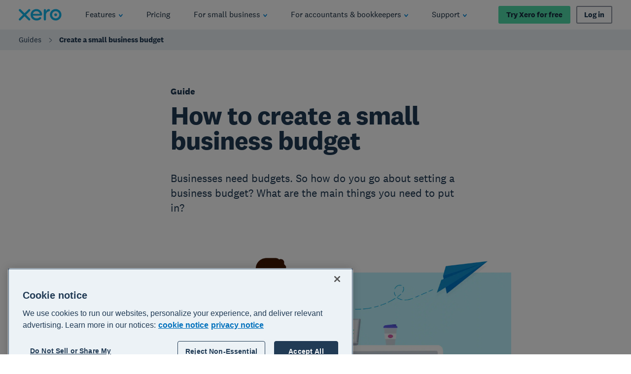

--- FILE ---
content_type: text/html
request_url: https://www.xero.com/uk/guides/create-small-business-budget/
body_size: 56013
content:
<!DOCTYPE html><html lang="en-GB"><head><meta charSet="utf-8"/><meta name="viewport" content="width=device-width"/><title>Small Business Budget  | Xero UK</title><link rel="shortcut icon" href="/content/dam/xero/pilot-images/admin/icons/favicon/favicon.ico"/><link rel="icon" sizes="144x144" href="/content/dam/xero/pilot-images/admin/icons/favicon/apple-touch-icon-144x144-precomposed.png"/><link rel="apple-touch-icon-precomposed" sizes="144x144" href="/content/dam/xero/pilot-images/admin/icons/favicon/apple-touch-icon-144x144-precomposed.png"/><link rel="apple-touch-icon-precomposed" sizes="114x114" href="/content/dam/xero/pilot-images/admin/icons/favicon/apple-touch-icon-114x114-precomposed.png"/><link rel="apple-touch-icon-precomposed" sizes="72x72" href="/content/dam/xero/pilot-images/admin/icons/favicon/apple-touch-icon-72x72-precomposed.png"/><link rel="apple-touch-icon-precomposed" href="/content/dam/xero/pilot-images/admin/icons/favicon/apple-touch-icon-precomposed.png"/><link rel="canonical" href="https://www.xero.com/uk/guides/create-small-business-budget/"/><link rel="alternate" href="https://www.xero.com/au/guides/create-small-business-budget/" hrefLang="en-au"/><meta name="description" content="Setting a small business budget isn&#x27;t hard. And it will give you a lot more certainty in the decisions you make. Find out how to do it.

"/><meta property="og:type" content="website"/><meta property="og:site_name" content="Xero"/><meta property="og:title" content="Small Business Budget "/><meta property="og:description" content="Setting a small business budget isn&#x27;t hard. And it will give you a lot more certainty in the decisions you make. Find out how to do it."/><meta property="og:url" content="https://www.xero.com/uk/guides/create-small-business-budget/"/><meta property="og:image" content="https://www.xero.com/content/dam/xero/pilot-images/-initiative/making-tax-digital/header-postponed-vat-accounting.png"/><style>
                @font-face {
                  font-family: 'National2';
                  font-weight: 400;
                  src: url('/fonts/national2-web-regular.woff2')
                  format('woff2'),
                  url('/fonts/national2-web-regular.woff')
                  format('woff');
                  font-display: swap;
                }
              
                @font-face {
                  font-family: 'National2';
                  font-weight: 400;
                  font-style: italic;
                  src: url('/fonts/national2-web-regular-italic.woff2')
                  format('woff2'),
                  url('/fonts/national2-web-regular-italic.woff')
                  format('woff');
                  font-display: swap;
                }
              
                @font-face {
                  font-family: 'National2';
                  font-weight: 500;
                  src: url('/fonts/national2-web-medium.woff2')
                  format('woff2'),
                  url('/fonts/national2-web-medium.woff')
                  format('woff');
                  font-display: swap;
                }
              
                @font-face {
                  font-family: 'National2';
                  font-weight: 500;
                  font-style: italic;
                  src: url('/fonts/national2-web-medium-italic.woff2')
                  format('woff2'),
                  url('/fonts/national2-web-medium-italic.woff')
                  format('woff');
                  font-display: swap;
                }
              
                @font-face {
                  font-family: 'National2';
                  font-weight: 700;
                  src: url('/fonts/national2-web-bold.woff2')
                  format('woff2'),
                  url('/fonts/national2-web-bold.woff')
                  format('woff');
                  font-display: swap;
                }
              
                @font-face {
                  font-family: 'National2';
                  font-weight: 700;
                  font-style: italic;
                  src: url('/fonts/national2-web-bold-italic.woff2')
                  format('woff2'),
                  url('/fonts/national2-web-bold-italic.woff')
                  format('woff');
                  font-display: swap;
                }
              </style><meta name="next-head-count" content="19"/><script type="text/javascript" src="https://www.xero.com/resources/12fb957c353885cc5e3b067ada1af17184dc20917f3e2"  ></script><script id="newRelic" type="text/javascript">
                ;window.NREUM||(NREUM={});NREUM.init={privacy:{cookies_enabled:true},ajax:{deny_list:["bam.nr-data.net"]}};
                
                ;NREUM.loader_config={accountID:"1962017",trustKey:"2990187",agentID:"1023385160",licenseKey:"e168afc7b1",applicationID:"1023385160"};
                ;NREUM.info={beacon:"bam.nr-data.net",errorBeacon:"bam.nr-data.net",licenseKey:"e168afc7b1",applicationID:"1023385160",sa:1};
                ;(()=>{"use strict";var e,t,r={5763:(e,t,r)=>{r.d(t,{P_:()=>l,Mt:()=>g,C5:()=>s,DL:()=>v,OP:()=>T,lF:()=>D,Yu:()=>y,Dg:()=>h,CX:()=>c,GE:()=>b,sU:()=>_});var n=r(8632),i=r(9567);const o={beacon:n.ce.beacon,errorBeacon:n.ce.errorBeacon,licenseKey:void 0,applicationID:void 0,sa:void 0,queueTime:void 0,applicationTime:void 0,ttGuid:void 0,user:void 0,account:void 0,product:void 0,extra:void 0,jsAttributes:{},userAttributes:void 0,atts:void 0,transactionName:void 0,tNamePlain:void 0},a={};function s(e){if(!e)throw new Error("All info objects require an agent identifier!");if(!a[e])throw new Error("Info for ".concat(e," was never set"));return a[e]}function c(e,t){if(!e)throw new Error("All info objects require an agent identifier!");a[e]=(0,i.D)(t,o),(0,n.Qy)(e,a[e],"info")}var u=r(7056);const d=()=>{const e={blockSelector:"[data-nr-block]",maskInputOptions:{password:!0}};return{allow_bfcache:!0,privacy:{cookies_enabled:!0},ajax:{deny_list:void 0,enabled:!0,harvestTimeSeconds:10},distributed_tracing:{enabled:void 0,exclude_newrelic_header:void 0,cors_use_newrelic_header:void 0,cors_use_tracecontext_headers:void 0,allowed_origins:void 0},session:{domain:void 0,expiresMs:u.oD,inactiveMs:u.Hb},ssl:void 0,obfuscate:void 0,jserrors:{enabled:!0,harvestTimeSeconds:10},metrics:{enabled:!0},page_action:{enabled:!0,harvestTimeSeconds:30},page_view_event:{enabled:!0},page_view_timing:{enabled:!0,harvestTimeSeconds:30,long_task:!1},session_trace:{enabled:!0,harvestTimeSeconds:10},harvest:{tooManyRequestsDelay:60},session_replay:{enabled:!1,harvestTimeSeconds:60,sampleRate:.1,errorSampleRate:.1,maskTextSelector:"*",maskAllInputs:!0,get blockClass(){return"nr-block"},get ignoreClass(){return"nr-ignore"},get maskTextClass(){return"nr-mask"},get blockSelector(){return e.blockSelector},set blockSelector(t){e.blockSelector+=",".concat(t)},get maskInputOptions(){return e.maskInputOptions},set maskInputOptions(t){e.maskInputOptions={...t,password:!0}}},spa:{enabled:!0,harvestTimeSeconds:10}}},f={};function l(e){if(!e)throw new Error("All configuration objects require an agent identifier!");if(!f[e])throw new Error("Configuration for ".concat(e," was never set"));return f[e]}function h(e,t){if(!e)throw new Error("All configuration objects require an agent identifier!");f[e]=(0,i.D)(t,d()),(0,n.Qy)(e,f[e],"config")}function g(e,t){if(!e)throw new Error("All configuration objects require an agent identifier!");var r=l(e);if(r){for(var n=t.split("."),i=0;i<n.length-1;i++)if("object"!=typeof(r=r[n[i]]))return;r=r[n[n.length-1]]}return r}const p={accountID:void 0,trustKey:void 0,agentID:void 0,licenseKey:void 0,applicationID:void 0,xpid:void 0},m={};function v(e){if(!e)throw new Error("All loader-config objects require an agent identifier!");if(!m[e])throw new Error("LoaderConfig for ".concat(e," was never set"));return m[e]}function b(e,t){if(!e)throw new Error("All loader-config objects require an agent identifier!");m[e]=(0,i.D)(t,p),(0,n.Qy)(e,m[e],"loader_config")}const y=(0,n.mF)().o;var w=r(385),x=r(6818);const A={buildEnv:x.Re,bytesSent:{},queryBytesSent:{},customTransaction:void 0,disabled:!1,distMethod:x.gF,isolatedBacklog:!1,loaderType:void 0,maxBytes:3e4,offset:Math.floor(w._A?.performance?.timeOrigin||w._A?.performance?.timing?.navigationStart||Date.now()),onerror:void 0,origin:""+w._A.location,ptid:void 0,releaseIds:{},session:void 0,xhrWrappable:"function"==typeof w._A.XMLHttpRequest?.prototype?.addEventListener,version:x.q4},E={};function T(e){if(!e)throw new Error("All runtime objects require an agent identifier!");if(!E[e])throw new Error("Runtime for ".concat(e," was never set"));return E[e]}function _(e,t){if(!e)throw new Error("All runtime objects require an agent identifier!");E[e]=(0,i.D)(t,A),(0,n.Qy)(e,E[e],"runtime")}function D(e){return function(e){try{const t=s(e);return!!t.licenseKey&&!!t.errorBeacon&&!!t.applicationID}catch(e){return!1}}(e)}},9567:(e,t,r)=>{r.d(t,{D:()=>i});var n=r(50);function i(e,t){try{if(!e||"object"!=typeof e)return(0,n.Z)("Setting a Configurable requires an object as input");if(!t||"object"!=typeof t)return(0,n.Z)("Setting a Configurable requires a model to set its initial properties");const r=Object.create(Object.getPrototypeOf(t),Object.getOwnPropertyDescriptors(t)),o=0===Object.keys(r).length?e:r;for(let a in o)if(void 0!==e[a])try{"object"==typeof e[a]&&"object"==typeof t[a]?r[a]=i(e[a],t[a]):r[a]=e[a]}catch(e){(0,n.Z)("An error occurred while setting a property of a Configurable",e)}return r}catch(e){(0,n.Z)("An error occured while setting a Configurable",e)}}},6818:(e,t,r)=>{r.d(t,{Re:()=>i,gF:()=>o,q4:()=>n});const n="1.236.0",i="PROD",o="CDN"},385:(e,t,r)=>{r.d(t,{FN:()=>a,IF:()=>u,Nk:()=>f,Tt:()=>s,_A:()=>o,il:()=>n,pL:()=>c,v6:()=>i,w1:()=>d});const n="undefined"!=typeof window&&!!window.document,i="undefined"!=typeof WorkerGlobalScope&&("undefined"!=typeof self&&self instanceof WorkerGlobalScope&&self.navigator instanceof WorkerNavigator||"undefined"!=typeof globalThis&&globalThis instanceof WorkerGlobalScope&&globalThis.navigator instanceof WorkerNavigator),o=n?window:"undefined"!=typeof WorkerGlobalScope&&("undefined"!=typeof self&&self instanceof WorkerGlobalScope&&self||"undefined"!=typeof globalThis&&globalThis instanceof WorkerGlobalScope&&globalThis),a=""+o?.location,s=/iPad|iPhone|iPod/.test(navigator.userAgent),c=s&&"undefined"==typeof SharedWorker,u=(()=>{const e=navigator.userAgent.match(/Firefox[/\s](\d+\.\d+)/);return Array.isArray(e)&&e.length>=2?+e[1]:0})(),d=Boolean(n&&window.document.documentMode),f=!!navigator.sendBeacon},1117:(e,t,r)=>{r.d(t,{w:()=>o});var n=r(50);const i={agentIdentifier:"",ee:void 0};class o{constructor(e){try{if("object"!=typeof e)return(0,n.Z)("shared context requires an object as input");this.sharedContext={},Object.assign(this.sharedContext,i),Object.entries(e).forEach((e=>{let[t,r]=e;Object.keys(i).includes(t)&&(this.sharedContext[t]=r)}))}catch(e){(0,n.Z)("An error occured while setting SharedContext",e)}}}},8e3:(e,t,r)=>{r.d(t,{L:()=>d,R:()=>c});var n=r(2177),i=r(1284),o=r(4322),a=r(3325);const s={};function c(e,t){const r={staged:!1,priority:a.p[t]||0};u(e),s[e].get(t)||s[e].set(t,r)}function u(e){e&&(s[e]||(s[e]=new Map))}function d(){let e=arguments.length>0&&void 0!==arguments[0]?arguments[0]:"",t=arguments.length>1&&void 0!==arguments[1]?arguments[1]:"feature";if(u(e),!e||!s[e].get(t))return a(t);s[e].get(t).staged=!0;const r=[...s[e]];function a(t){const r=e?n.ee.get(e):n.ee,a=o.X.handlers;if(r.backlog&&a){var s=r.backlog[t],c=a[t];if(c){for(var u=0;s&&u<s.length;++u)f(s[u],c);(0,i.D)(c,(function(e,t){(0,i.D)(t,(function(t,r){r[0].on(e,r[1])}))}))}delete a[t],r.backlog[t]=null,r.emit("drain-"+t,[])}}r.every((e=>{let[t,r]=e;return r.staged}))&&(r.sort(((e,t)=>e[1].priority-t[1].priority)),r.forEach((e=>{let[t]=e;a(t)})))}function f(e,t){var r=e[1];(0,i.D)(t[r],(function(t,r){var n=e[0];if(r[0]===n){var i=r[1],o=e[3],a=e[2];i.apply(o,a)}}))}},2177:(e,t,r)=>{r.d(t,{c:()=>f,ee:()=>u});var n=r(8632),i=r(2210),o=r(1284),a=r(5763),s="nr@context";let c=(0,n.fP)();var u;function d(){}function f(e){return(0,i.X)(e,s,l)}function l(){return new d}function h(){u.aborted=!0,u.backlog={}}c.ee?u=c.ee:(u=function e(t,r){var n={},c={},f={},g=!1;try{g=16===r.length&&(0,a.OP)(r).isolatedBacklog}catch(e){}var p={on:b,addEventListener:b,removeEventListener:y,emit:v,get:x,listeners:w,context:m,buffer:A,abort:h,aborted:!1,isBuffering:E,debugId:r,backlog:g?{}:t&&"object"==typeof t.backlog?t.backlog:{}};return p;function m(e){return e&&e instanceof d?e:e?(0,i.X)(e,s,l):l()}function v(e,r,n,i,o){if(!1!==o&&(o=!0),!u.aborted||i){t&&o&&t.emit(e,r,n);for(var a=m(n),s=w(e),d=s.length,f=0;f<d;f++)s[f].apply(a,r);var l=T()[c[e]];return l&&l.push([p,e,r,a]),a}}function b(e,t){n[e]=w(e).concat(t)}function y(e,t){var r=n[e];if(r)for(var i=0;i<r.length;i++)r[i]===t&&r.splice(i,1)}function w(e){return n[e]||[]}function x(t){return f[t]=f[t]||e(p,t)}function A(e,t){var r=T();p.aborted||(0,o.D)(e,(function(e,n){t=t||"feature",c[n]=t,t in r||(r[t]=[])}))}function E(e){return!!T()[c[e]]}function T(){return p.backlog}}(void 0,"globalEE"),c.ee=u)},5546:(e,t,r)=>{r.d(t,{E:()=>n,p:()=>i});var n=r(2177).ee.get("handle");function i(e,t,r,i,o){o?(o.buffer([e],i),o.emit(e,t,r)):(n.buffer([e],i),n.emit(e,t,r))}},4322:(e,t,r)=>{r.d(t,{X:()=>o});var n=r(5546);o.on=a;var i=o.handlers={};function o(e,t,r,o){a(o||n.E,i,e,t,r)}function a(e,t,r,i,o){o||(o="feature"),e||(e=n.E);var a=t[o]=t[o]||{};(a[r]=a[r]||[]).push([e,i])}},3239:(e,t,r)=>{r.d(t,{bP:()=>s,iz:()=>c,m$:()=>a});var n=r(385);let i=!1,o=!1;try{const e={get passive(){return i=!0,!1},get signal(){return o=!0,!1}};n._A.addEventListener("test",null,e),n._A.removeEventListener("test",null,e)}catch(e){}function a(e,t){return i||o?{capture:!!e,passive:i,signal:t}:!!e}function s(e,t){let r=arguments.length>2&&void 0!==arguments[2]&&arguments[2],n=arguments.length>3?arguments[3]:void 0;window.addEventListener(e,t,a(r,n))}function c(e,t){let r=arguments.length>2&&void 0!==arguments[2]&&arguments[2],n=arguments.length>3?arguments[3]:void 0;document.addEventListener(e,t,a(r,n))}},4402:(e,t,r)=>{r.d(t,{Ht:()=>u,M:()=>c,Rl:()=>a,ky:()=>s});var n=r(385);const i="xxxxxxxx-xxxx-4xxx-yxxx-xxxxxxxxxxxx";function o(e,t){return e?15&e[t]:16*Math.random()|0}function a(){const e=n._A?.crypto||n._A?.msCrypto;let t,r=0;return e&&e.getRandomValues&&(t=e.getRandomValues(new Uint8Array(31))),i.split("").map((e=>"x"===e?o(t,++r).toString(16):"y"===e?(3&o()|8).toString(16):e)).join("")}function s(e){const t=n._A?.crypto||n._A?.msCrypto;let r,i=0;t&&t.getRandomValues&&(r=t.getRandomValues(new Uint8Array(31)));const a=[];for(var s=0;s<e;s++)a.push(o(r,++i).toString(16));return a.join("")}function c(){return s(16)}function u(){return s(32)}},7056:(e,t,r)=>{r.d(t,{Bq:()=>n,Hb:()=>o,oD:()=>i});const n="NRBA",i=144e5,o=18e5},7894:(e,t,r)=>{function n(){return Math.round(performance.now())}r.d(t,{z:()=>n})},7243:(e,t,r)=>{r.d(t,{e:()=>o});var n=r(385),i={};function o(e){if(e in i)return i[e];if(0===(e||"").indexOf("data:"))return{protocol:"data"};let t;var r=n._A?.location,o={};if(n.il)t=document.createElement("a"),t.href=e;else try{t=new URL(e,r.href)}catch(e){return o}o.port=t.port;var a=t.href.split("://");!o.port&&a[1]&&(o.port=a[1].split("/")[0].split("@").pop().split(":")[1]),o.port&&"0"!==o.port||(o.port="https"===a[0]?"443":"80"),o.hostname=t.hostname||r.hostname,o.pathname=t.pathname,o.protocol=a[0],"/"!==o.pathname.charAt(0)&&(o.pathname="/"+o.pathname);var s=!t.protocol||":"===t.protocol||t.protocol===r.protocol,c=t.hostname===r.hostname&&t.port===r.port;return o.sameOrigin=s&&(!t.hostname||c),"/"===o.pathname&&(i[e]=o),o}},50:(e,t,r)=>{function n(e,t){"function"==typeof console.warn&&(console.warn("New Relic: ".concat(e)),t&&console.warn(t))}r.d(t,{Z:()=>n})},2587:(e,t,r)=>{r.d(t,{N:()=>c,T:()=>u});var n=r(2177),i=r(5546),o=r(8e3),a=r(3325);const s={stn:[a.D.sessionTrace],err:[a.D.jserrors,a.D.metrics],ins:[a.D.pageAction],spa:[a.D.spa],sr:[a.D.sessionReplay,a.D.sessionTrace]};function c(e,t){const r=n.ee.get(t);e&&"object"==typeof e&&(Object.entries(e).forEach((e=>{let[t,n]=e;void 0===u[t]&&(s[t]?s[t].forEach((e=>{n?(0,i.p)("feat-"+t,[],void 0,e,r):(0,i.p)("block-"+t,[],void 0,e,r),(0,i.p)("rumresp-"+t,[Boolean(n)],void 0,e,r)})):n&&(0,i.p)("feat-"+t,[],void 0,void 0,r),u[t]=Boolean(n))})),Object.keys(s).forEach((e=>{void 0===u[e]&&(s[e]?.forEach((t=>(0,i.p)("rumresp-"+e,[!1],void 0,t,r))),u[e]=!1)})),(0,o.L)(t,a.D.pageViewEvent))}const u={}},2210:(e,t,r)=>{r.d(t,{X:()=>i});var n=Object.prototype.hasOwnProperty;function i(e,t,r){if(n.call(e,t))return e[t];var i=r();if(Object.defineProperty&&Object.keys)try{return Object.defineProperty(e,t,{value:i,writable:!0,enumerable:!1}),i}catch(e){}return e[t]=i,i}},1284:(e,t,r)=>{r.d(t,{D:()=>n});const n=(e,t)=>Object.entries(e||{}).map((e=>{let[r,n]=e;return t(r,n)}))},4351:(e,t,r)=>{r.d(t,{P:()=>o});var n=r(2177);const i=()=>{const e=new WeakSet;return(t,r)=>{if("object"==typeof r&&null!==r){if(e.has(r))return;e.add(r)}return r}};function o(e){try{return JSON.stringify(e,i())}catch(e){try{n.ee.emit("internal-error",[e])}catch(e){}}}},3960:(e,t,r)=>{r.d(t,{K:()=>a,b:()=>o});var n=r(3239);function i(){return"undefined"==typeof document||"complete"===document.readyState}function o(e,t){if(i())return e();(0,n.bP)("load",e,t)}function a(e){if(i())return e();(0,n.iz)("DOMContentLoaded",e)}},8632:(e,t,r)=>{r.d(t,{EZ:()=>u,Qy:()=>c,ce:()=>o,fP:()=>a,gG:()=>d,mF:()=>s});var n=r(7894),i=r(385);const o={beacon:"bam.nr-data.net",errorBeacon:"bam.nr-data.net"};function a(){return i._A.NREUM||(i._A.NREUM={}),void 0===i._A.newrelic&&(i._A.newrelic=i._A.NREUM),i._A.NREUM}function s(){let e=a();return e.o||(e.o={ST:i._A.setTimeout,SI:i._A.setImmediate,CT:i._A.clearTimeout,XHR:i._A.XMLHttpRequest,REQ:i._A.Request,EV:i._A.Event,PR:i._A.Promise,MO:i._A.MutationObserver,FETCH:i._A.fetch}),e}function c(e,t,r){let i=a();const o=i.initializedAgents||{},s=o[e]||{};return Object.keys(s).length||(s.initializedAt={ms:(0,n.z)(),date:new Date}),i.initializedAgents={...o,[e]:{...s,[r]:t}},i}function u(e,t){a()[e]=t}function d(){return function(){let e=a();const t=e.info||{};e.info={beacon:o.beacon,errorBeacon:o.errorBeacon,...t}}(),function(){let e=a();const t=e.init||{};e.init={...t}}(),s(),function(){let e=a();const t=e.loader_config||{};e.loader_config={...t}}(),a()}},7956:(e,t,r)=>{r.d(t,{N:()=>i});var n=r(3239);function i(e){let t=arguments.length>1&&void 0!==arguments[1]&&arguments[1],r=arguments.length>2?arguments[2]:void 0,i=arguments.length>3?arguments[3]:void 0;return void(0,n.iz)("visibilitychange",(function(){if(t)return void("hidden"==document.visibilityState&&e());e(document.visibilityState)}),r,i)}},1214:(e,t,r)=>{r.d(t,{em:()=>v,u5:()=>N,QU:()=>S,_L:()=>I,Gm:()=>L,Lg:()=>M,gy:()=>U,BV:()=>Q,Kf:()=>ee});var n=r(2177);const i="nr@original";var o=Object.prototype.hasOwnProperty,a=!1;function s(e,t){return e||(e=n.ee),r.inPlace=function(e,t,n,i,o){n||(n="");var a,s,c,u="-"===n.charAt(0);for(c=0;c<t.length;c++)d(a=e[s=t[c]])||(e[s]=r(a,u?s+n:n,i,s,o))},r.flag=i,r;function r(t,r,n,a,s){return d(t)?t:(r||(r=""),nrWrapper[i]=t,u(t,nrWrapper,e),nrWrapper);function nrWrapper(){var i,u,d,f;try{u=this,i=[...arguments],d="function"==typeof n?n(i,u):n||{}}catch(t){c([t,"",[i,u,a],d],e)}o(r+"start",[i,u,a],d,s);try{return f=t.apply(u,i)}catch(e){throw o(r+"err",[i,u,e],d,s),e}finally{o(r+"end",[i,u,f],d,s)}}}function o(r,n,i,o){if(!a||t){var s=a;a=!0;try{e.emit(r,n,i,t,o)}catch(t){c([t,r,n,i],e)}a=s}}}function c(e,t){t||(t=n.ee);try{t.emit("internal-error",e)}catch(e){}}function u(e,t,r){if(Object.defineProperty&&Object.keys)try{return Object.keys(e).forEach((function(r){Object.defineProperty(t,r,{get:function(){return e[r]},set:function(t){return e[r]=t,t}})})),t}catch(e){c([e],r)}for(var n in e)o.call(e,n)&&(t[n]=e[n]);return t}function d(e){return!(e&&e instanceof Function&&e.apply&&!e[i])}var f=r(2210),l=r(385);const h={},g=XMLHttpRequest,p="addEventListener",m="removeEventListener";function v(e){var t=function(e){return(e||n.ee).get("events")}(e);if(h[t.debugId]++)return t;h[t.debugId]=1;var r=s(t,!0);function i(e){r.inPlace(e,[p,m],"-",o)}function o(e,t){return e[1]}return"getPrototypeOf"in Object&&(l.il&&b(document,i),b(l._A,i),b(g.prototype,i)),t.on(p+"-start",(function(e,t){var n=e[1];if(null!==n&&("function"==typeof n||"object"==typeof n)){var i=(0,f.X)(n,"nr@wrapped",(function(){var e={object:function(){if("function"!=typeof n.handleEvent)return;return n.handleEvent.apply(n,arguments)},function:n}[typeof n];return e?r(e,"fn-",null,e.name||"anonymous"):n}));this.wrapped=e[1]=i}})),t.on(m+"-start",(function(e){e[1]=this.wrapped||e[1]})),t}function b(e,t){let r=e;for(;"object"==typeof r&&!Object.prototype.hasOwnProperty.call(r,p);)r=Object.getPrototypeOf(r);for(var n=arguments.length,i=new Array(n>2?n-2:0),o=2;o<n;o++)i[o-2]=arguments[o];r&&t(r,...i)}var y="fetch-",w=y+"body-",x=["arrayBuffer","blob","json","text","formData"],A=l._A.Request,E=l._A.Response,T="prototype",_="nr@context";const D={};function N(e){const t=function(e){return(e||n.ee).get("fetch")}(e);if(!(A&&E&&l._A.fetch))return t;if(D[t.debugId]++)return t;function r(e,r,n){var i=e[r];"function"==typeof i&&(e[r]=function(){var e,r=[...arguments],o={};t.emit(n+"before-start",[r],o),o[_]&&o[_].dt&&(e=o[_].dt);var a=i.apply(this,r);return t.emit(n+"start",[r,e],a),a.then((function(e){return t.emit(n+"end",[null,e],a),e}),(function(e){throw t.emit(n+"end",[e],a),e}))})}return D[t.debugId]=1,x.forEach((e=>{r(A[T],e,w),r(E[T],e,w)})),r(l._A,"fetch",y),t.on(y+"end",(function(e,r){var n=this;if(r){var i=r.headers.get("content-length");null!==i&&(n.rxSize=i),t.emit(y+"done",[null,r],n)}else t.emit(y+"done",[e],n)})),t}const O={},j=["pushState","replaceState"];function S(e){const t=function(e){return(e||n.ee).get("history")}(e);return!l.il||O[t.debugId]++||(O[t.debugId]=1,s(t).inPlace(window.history,j,"-")),t}var P=r(3239);const C={},R=["appendChild","insertBefore","replaceChild"];function I(e){const t=function(e){return(e||n.ee).get("jsonp")}(e);if(!l.il||C[t.debugId])return t;C[t.debugId]=!0;var r=s(t),i=/[?&](?:callback|cb)=([^&#]+)/,o=/(.*)\.([^.]+)/,a=/^(\w+)(\.|$)(.*)$/;function c(e,t){var r=e.match(a),n=r[1],i=r[3];return i?c(i,t[n]):t[n]}return r.inPlace(Node.prototype,R,"dom-"),t.on("dom-start",(function(e){!function(e){if(!e||"string"!=typeof e.nodeName||"script"!==e.nodeName.toLowerCase())return;if("function"!=typeof e.addEventListener)return;var n=(a=e.src,s=a.match(i),s?s[1]:null);var a,s;if(!n)return;var u=function(e){var t=e.match(o);if(t&&t.length>=3)return{key:t[2],parent:c(t[1],window)};return{key:e,parent:window}}(n);if("function"!=typeof u.parent[u.key])return;var d={};function f(){t.emit("jsonp-end",[],d),e.removeEventListener("load",f,(0,P.m$)(!1)),e.removeEventListener("error",l,(0,P.m$)(!1))}function l(){t.emit("jsonp-error",[],d),t.emit("jsonp-end",[],d),e.removeEventListener("load",f,(0,P.m$)(!1)),e.removeEventListener("error",l,(0,P.m$)(!1))}r.inPlace(u.parent,[u.key],"cb-",d),e.addEventListener("load",f,(0,P.m$)(!1)),e.addEventListener("error",l,(0,P.m$)(!1)),t.emit("new-jsonp",[e.src],d)}(e[0])})),t}var k=r(5763);const H={};function L(e){const t=function(e){return(e||n.ee).get("mutation")}(e);if(!l.il||H[t.debugId])return t;H[t.debugId]=!0;var r=s(t),i=k.Yu.MO;return i&&(window.MutationObserver=function(e){return this instanceof i?new i(r(e,"fn-")):i.apply(this,arguments)},MutationObserver.prototype=i.prototype),t}const z={};function M(e){const t=function(e){return(e||n.ee).get("promise")}(e);if(z[t.debugId])return t;z[t.debugId]=!0;var r=n.c,o=s(t),a=k.Yu.PR;return a&&function(){function e(r){var n=t.context(),i=o(r,"executor-",n,null,!1);const s=Reflect.construct(a,[i],e);return t.context(s).getCtx=function(){return n},s}l._A.Promise=e,Object.defineProperty(e,"name",{value:"Promise"}),e.toString=function(){return a.toString()},Object.setPrototypeOf(e,a),["all","race"].forEach((function(r){const n=a[r];e[r]=function(e){let i=!1;[...e||[]].forEach((e=>{this.resolve(e).then(a("all"===r),a(!1))}));const o=n.apply(this,arguments);return o;function a(e){return function(){t.emit("propagate",[null,!i],o,!1,!1),i=i||!e}}}})),["resolve","reject"].forEach((function(r){const n=a[r];e[r]=function(e){const r=n.apply(this,arguments);return e!==r&&t.emit("propagate",[e,!0],r,!1,!1),r}})),e.prototype=a.prototype;const n=a.prototype.then;a.prototype.then=function(){var e=this,i=r(e);i.promise=e;for(var a=arguments.length,s=new Array(a),c=0;c<a;c++)s[c]=arguments[c];s[0]=o(s[0],"cb-",i,null,!1),s[1]=o(s[1],"cb-",i,null,!1);const u=n.apply(this,s);return i.nextPromise=u,t.emit("propagate",[e,!0],u,!1,!1),u},a.prototype.then[i]=n,t.on("executor-start",(function(e){e[0]=o(e[0],"resolve-",this,null,!1),e[1]=o(e[1],"resolve-",this,null,!1)})),t.on("executor-err",(function(e,t,r){e[1](r)})),t.on("cb-end",(function(e,r,n){t.emit("propagate",[n,!0],this.nextPromise,!1,!1)})),t.on("propagate",(function(e,r,n){this.getCtx&&!r||(this.getCtx=function(){if(e instanceof Promise)var r=t.context(e);return r&&r.getCtx?r.getCtx():this})}))}(),t}const B={},F="requestAnimationFrame";function U(e){const t=function(e){return(e||n.ee).get("raf")}(e);if(!l.il||B[t.debugId]++)return t;B[t.debugId]=1;var r=s(t);return r.inPlace(window,[F],"raf-"),t.on("raf-start",(function(e){e[0]=r(e[0],"fn-")})),t}const q={},G="setTimeout",V="setInterval",X="clearTimeout",W="-start",Z="-",$=[G,"setImmediate",V,X,"clearImmediate"];function Q(e){const t=function(e){return(e||n.ee).get("timer")}(e);if(q[t.debugId]++)return t;q[t.debugId]=1;var r=s(t);return r.inPlace(l._A,$.slice(0,2),G+Z),r.inPlace(l._A,$.slice(2,3),V+Z),r.inPlace(l._A,$.slice(3),X+Z),t.on(V+W,(function(e,t,n){e[0]=r(e[0],"fn-",null,n)})),t.on(G+W,(function(e,t,n){this.method=n,this.timerDuration=isNaN(e[1])?0:+e[1],e[0]=r(e[0],"fn-",this,n)})),t}var Y=r(50);const K={},J=["open","send"];function ee(e){var t=e||n.ee;const r=function(e){return(e||n.ee).get("xhr")}(t);if(K[r.debugId]++)return r;K[r.debugId]=1,v(t);var i=s(r),o=k.Yu.XHR,a=k.Yu.MO,c=k.Yu.PR,u=k.Yu.SI,d="readystatechange",f=["onload","onerror","onabort","onloadstart","onloadend","onprogress","ontimeout"],h=[],g=l._A.XMLHttpRequest.listeners,p=l._A.XMLHttpRequest=function(e){var t=new o(e);function n(){try{r.emit("new-xhr",[t],t),t.addEventListener(d,b,(0,P.m$)(!1))}catch(e){(0,Y.Z)("An error occured while intercepting XHR",e);try{r.emit("internal-error",[e])}catch(e){}}}return this.listeners=g?[...g,n]:[n],this.listeners.forEach((e=>e())),t};function m(e,t){i.inPlace(t,["onreadystatechange"],"fn-",E)}function b(){var e=this,t=r.context(e);e.readyState>3&&!t.resolved&&(t.resolved=!0,r.emit("xhr-resolved",[],e)),i.inPlace(e,f,"fn-",E)}if(function(e,t){for(var r in e)t[r]=e[r]}(o,p),p.prototype=o.prototype,i.inPlace(p.prototype,J,"-xhr-",E),r.on("send-xhr-start",(function(e,t){m(e,t),function(e){h.push(e),a&&(y?y.then(A):u?u(A):(w=-w,x.data=w))}(t)})),r.on("open-xhr-start",m),a){var y=c&&c.resolve();if(!u&&!c){var w=1,x=document.createTextNode(w);new a(A).observe(x,{characterData:!0})}}else t.on("fn-end",(function(e){e[0]&&e[0].type===d||A()}));function A(){for(var e=0;e<h.length;e++)m(0,h[e]);h.length&&(h=[])}function E(e,t){return t}return r}},7825:(e,t,r)=>{r.d(t,{t:()=>n});const n=r(3325).D.ajax},6660:(e,t,r)=>{r.d(t,{A:()=>i,t:()=>n});const n=r(3325).D.jserrors,i="nr@seenError"},3081:(e,t,r)=>{r.d(t,{gF:()=>o,mY:()=>i,t9:()=>n,vz:()=>s,xS:()=>a});const n=r(3325).D.metrics,i="sm",o="cm",a="storeSupportabilityMetrics",s="storeEventMetrics"},4649:(e,t,r)=>{r.d(t,{t:()=>n});const n=r(3325).D.pageAction},7633:(e,t,r)=>{r.d(t,{Dz:()=>i,OJ:()=>a,qw:()=>o,t9:()=>n});const n=r(3325).D.pageViewEvent,i="firstbyte",o="domcontent",a="windowload"},9251:(e,t,r)=>{r.d(t,{t:()=>n});const n=r(3325).D.pageViewTiming},3614:(e,t,r)=>{r.d(t,{BST_RESOURCE:()=>i,END:()=>s,FEATURE_NAME:()=>n,FN_END:()=>u,FN_START:()=>c,PUSH_STATE:()=>d,RESOURCE:()=>o,START:()=>a});const n=r(3325).D.sessionTrace,i="bstResource",o="resource",a="-start",s="-end",c="fn"+a,u="fn"+s,d="pushState"},7836:(e,t,r)=>{r.d(t,{BODY:()=>A,CB_END:()=>E,CB_START:()=>u,END:()=>x,FEATURE_NAME:()=>i,FETCH:()=>_,FETCH_BODY:()=>v,FETCH_DONE:()=>m,FETCH_START:()=>p,FN_END:()=>c,FN_START:()=>s,INTERACTION:()=>l,INTERACTION_API:()=>d,INTERACTION_EVENTS:()=>o,JSONP_END:()=>b,JSONP_NODE:()=>g,JS_TIME:()=>T,MAX_TIMER_BUDGET:()=>a,REMAINING:()=>f,SPA_NODE:()=>h,START:()=>w,originalSetTimeout:()=>y});var n=r(5763);const i=r(3325).D.spa,o=["click","submit","keypress","keydown","keyup","change"],a=999,s="fn-start",c="fn-end",u="cb-start",d="api-ixn-",f="remaining",l="interaction",h="spaNode",g="jsonpNode",p="fetch-start",m="fetch-done",v="fetch-body-",b="jsonp-end",y=n.Yu.ST,w="-start",x="-end",A="-body",E="cb"+x,T="jsTime",_="fetch"},5938:(e,t,r)=>{r.d(t,{W:()=>o});var n=r(5763),i=r(2177);class o{constructor(e,t,r){this.agentIdentifier=e,this.aggregator=t,this.ee=i.ee.get(e,(0,n.OP)(this.agentIdentifier).isolatedBacklog),this.featureName=r,this.blocked=!1}}},9144:(e,t,r)=>{r.d(t,{j:()=>m});var n=r(3325),i=r(5763),o=r(5546),a=r(2177),s=r(7894),c=r(8e3),u=r(3960),d=r(385),f=r(50),l=r(3081),h=r(8632);function g(){const e=(0,h.gG)();["setErrorHandler","finished","addToTrace","inlineHit","addRelease","addPageAction","setCurrentRouteName","setPageViewName","setCustomAttribute","interaction","noticeError","setUserId"].forEach((t=>{e[t]=function(){for(var r=arguments.length,n=new Array(r),i=0;i<r;i++)n[i]=arguments[i];return function(t){for(var r=arguments.length,n=new Array(r>1?r-1:0),i=1;i<r;i++)n[i-1]=arguments[i];let o=[];return Object.values(e.initializedAgents).forEach((e=>{e.exposed&&e.api[t]&&o.push(e.api[t](...n))})),o.length>1?o:o[0]}(t,...n)}}))}var p=r(2587);function m(e){let t=arguments.length>1&&void 0!==arguments[1]?arguments[1]:{},m=arguments.length>2?arguments[2]:void 0,v=arguments.length>3?arguments[3]:void 0,{init:b,info:y,loader_config:w,runtime:x={loaderType:m},exposed:A=!0}=t;const E=(0,h.gG)();y||(b=E.init,y=E.info,w=E.loader_config),(0,i.Dg)(e,b||{}),(0,i.GE)(e,w||{}),(0,i.sU)(e,x),y.jsAttributes??={},d.v6&&(y.jsAttributes.isWorker=!0),(0,i.CX)(e,y),g();const T=function(e,t){t||(0,c.R)(e,"api");const h={};var g=a.ee.get(e),p=g.get("tracer"),m="api-",v=m+"ixn-";function b(t,r,n,o){const a=(0,i.C5)(e);return null===r?delete a.jsAttributes[t]:(0,i.CX)(e,{...a,jsAttributes:{...a.jsAttributes,[t]:r}}),x(m,n,!0,o||null===r?"session":void 0)(t,r)}function y(){}["setErrorHandler","finished","addToTrace","inlineHit","addRelease"].forEach((e=>h[e]=x(m,e,!0,"api"))),h.addPageAction=x(m,"addPageAction",!0,n.D.pageAction),h.setCurrentRouteName=x(m,"routeName",!0,n.D.spa),h.setPageViewName=function(t,r){if("string"==typeof t)return"/"!==t.charAt(0)&&(t="/"+t),(0,i.OP)(e).customTransaction=(r||"http://custom.transaction")+t,x(m,"setPageViewName",!0)()},h.setCustomAttribute=function(e,t){let r=arguments.length>2&&void 0!==arguments[2]&&arguments[2];if("string"==typeof e){if(["string","number"].includes(typeof t)||null===t)return b(e,t,"setCustomAttribute",r);(0,f.Z)("Failed to execute setCustomAttribute.\nNon-null value must be a string or number type, but a type of <".concat(typeof t,"> was provided."))}else(0,f.Z)("Failed to execute setCustomAttribute.\nName must be a string type, but a type of <".concat(typeof e,"> was provided."))},h.setUserId=function(e){if("string"==typeof e||null===e)return b("enduser.id",e,"setUserId",!0);(0,f.Z)("Failed to execute setUserId.\nNon-null value must be a string type, but a type of <".concat(typeof e,"> was provided."))},h.interaction=function(){return(new y).get()};var w=y.prototype={createTracer:function(e,t){var r={},i=this,a="function"==typeof t;return(0,o.p)(v+"tracer",[(0,s.z)(),e,r],i,n.D.spa,g),function(){if(p.emit((a?"":"no-")+"fn-start",[(0,s.z)(),i,a],r),a)try{return t.apply(this,arguments)}catch(e){throw p.emit("fn-err",[arguments,this,"string"==typeof e?new Error(e):e],r),e}finally{p.emit("fn-end",[(0,s.z)()],r)}}}};function x(e,t,r,i){return function(){return(0,o.p)(l.xS,["API/"+t+"/called"],void 0,n.D.metrics,g),i&&(0,o.p)(e+t,[(0,s.z)(),...arguments],r?null:this,i,g),r?void 0:this}}function A(){r.e(439).then(r.bind(r,7438)).then((t=>{let{setAPI:r}=t;r(e),(0,c.L)(e,"api")})).catch((()=>(0,f.Z)("Downloading runtime APIs failed...")))}return["actionText","setName","setAttribute","save","ignore","onEnd","getContext","end","get"].forEach((e=>{w[e]=x(v,e,void 0,n.D.spa)})),h.noticeError=function(e,t){"string"==typeof e&&(e=new Error(e)),(0,o.p)(l.xS,["API/noticeError/called"],void 0,n.D.metrics,g),(0,o.p)("err",[e,(0,s.z)(),!1,t],void 0,n.D.jserrors,g)},d.il?(0,u.b)((()=>A()),!0):A(),h}(e,v);return(0,h.Qy)(e,T,"api"),(0,h.Qy)(e,A,"exposed"),(0,h.EZ)("activatedFeatures",p.T),T}},3325:(e,t,r)=>{r.d(t,{D:()=>n,p:()=>i});const n={ajax:"ajax",jserrors:"jserrors",metrics:"metrics",pageAction:"page_action",pageViewEvent:"page_view_event",pageViewTiming:"page_view_timing",sessionReplay:"session_replay",sessionTrace:"session_trace",spa:"spa"},i={[n.pageViewEvent]:1,[n.pageViewTiming]:2,[n.metrics]:3,[n.jserrors]:4,[n.ajax]:5,[n.sessionTrace]:6,[n.pageAction]:7,[n.spa]:8,[n.sessionReplay]:9}}},n={};function i(e){var t=n[e];if(void 0!==t)return t.exports;var o=n[e]={exports:{}};return r[e](o,o.exports,i),o.exports}i.m=r,i.d=(e,t)=>{for(var r in t)i.o(t,r)&&!i.o(e,r)&&Object.defineProperty(e,r,{enumerable:!0,get:t[r]})},i.f={},i.e=e=>Promise.all(Object.keys(i.f).reduce(((t,r)=>(i.f[r](e,t),t)),[])),i.u=e=>(({78:"page_action-aggregate",147:"metrics-aggregate",242:"session-manager",317:"jserrors-aggregate",348:"page_view_timing-aggregate",412:"lazy-feature-loader",439:"async-api",538:"recorder",590:"session_replay-aggregate",675:"compressor",733:"session_trace-aggregate",786:"page_view_event-aggregate",873:"spa-aggregate",898:"ajax-aggregate"}[e]||e)+"."+{78:"ac76d497",147:"3dc53903",148:"1a20d5fe",242:"2a64278a",317:"49e41428",348:"bd6de33a",412:"2f55ce66",439:"30bd804e",538:"1b18459f",590:"cf0efb30",675:"ae9f91a8",733:"83105561",786:"06482edd",860:"03a8b7a5",873:"e6b09d52",898:"998ef92b"}[e]+"-1.236.0.min.js"),i.o=(e,t)=>Object.prototype.hasOwnProperty.call(e,t),e={},t="NRBA:",i.l=(r,n,o,a)=>{if(e[r])e[r].push(n);else{var s,c;if(void 0!==o)for(var u=document.getElementsByTagName("script"),d=0;d<u.length;d++){var f=u[d];if(f.getAttribute("src")==r||f.getAttribute("data-webpack")==t+o){s=f;break}}s||(c=!0,(s=document.createElement("script")).charset="utf-8",s.timeout=120,i.nc&&s.setAttribute("nonce",i.nc),s.setAttribute("data-webpack",t+o),s.src=r),e[r]=[n];var l=(t,n)=>{s.onerror=s.onload=null,clearTimeout(h);var i=e[r];if(delete e[r],s.parentNode&&s.parentNode.removeChild(s),i&&i.forEach((e=>e(n))),t)return t(n)},h=setTimeout(l.bind(null,void 0,{type:"timeout",target:s}),12e4);s.onerror=l.bind(null,s.onerror),s.onload=l.bind(null,s.onload),c&&document.head.appendChild(s)}},i.r=e=>{"undefined"!=typeof Symbol&&Symbol.toStringTag&&Object.defineProperty(e,Symbol.toStringTag,{value:"Module"}),Object.defineProperty(e,"__esModule",{value:!0})},i.j=364,i.p="https://js-agent.newrelic.com/",(()=>{var e={364:0,953:0};i.f.j=(t,r)=>{var n=i.o(e,t)?e[t]:void 0;if(0!==n)if(n)r.push(n[2]);else{var o=new Promise(((r,i)=>n=e[t]=[r,i]));r.push(n[2]=o);var a=i.p+i.u(t),s=new Error;i.l(a,(r=>{if(i.o(e,t)&&(0!==(n=e[t])&&(e[t]=void 0),n)){var o=r&&("load"===r.type?"missing":r.type),a=r&&r.target&&r.target.src;s.message="Loading chunk "+t+" failed.\n("+o+": "+a+")",s.name="ChunkLoadError",s.type=o,s.request=a,n[1](s)}}),"chunk-"+t,t)}};var t=(t,r)=>{var n,o,[a,s,c]=r,u=0;if(a.some((t=>0!==e[t]))){for(n in s)i.o(s,n)&&(i.m[n]=s[n]);if(c)c(i)}for(t&&t(r);u<a.length;u++)o=a[u],i.o(e,o)&&e[o]&&e[o][0](),e[o]=0},r=window.webpackChunkNRBA=window.webpackChunkNRBA||[];r.forEach(t.bind(null,0)),r.push=t.bind(null,r.push.bind(r))})();var o={};(()=>{i.r(o);var e=i(3325),t=i(5763);const r=Object.values(e.D);function n(e){const n={};return r.forEach((r=>{n[r]=function(e,r){return!1!==(0,t.Mt)(r,"".concat(e,".enabled"))}(r,e)})),n}var a=i(9144);var s=i(5546),c=i(385),u=i(8e3),d=i(5938),f=i(3960),l=i(50);class h extends d.W{constructor(e,t,r){let n=!(arguments.length>3&&void 0!==arguments[3])||arguments[3];super(e,t,r),this.auto=n,this.abortHandler,this.featAggregate,this.onAggregateImported,n&&(0,u.R)(e,r)}importAggregator(){let e=arguments.length>0&&void 0!==arguments[0]?arguments[0]:{};if(this.featAggregate||!this.auto)return;const r=c.il&&!0===(0,t.Mt)(this.agentIdentifier,"privacy.cookies_enabled");let n;this.onAggregateImported=new Promise((e=>{n=e}));const o=async()=>{let t;try{if(r){const{setupAgentSession:e}=await Promise.all([i.e(860),i.e(242)]).then(i.bind(i,3228));t=e(this.agentIdentifier)}}catch(e){(0,l.Z)("A problem occurred when starting up session manager. This page will not start or extend any session.",e)}try{if(!this.shouldImportAgg(this.featureName,t))return void(0,u.L)(this.agentIdentifier,this.featureName);const{lazyFeatureLoader:r}=await i.e(412).then(i.bind(i,8582)),{Aggregate:o}=await r(this.featureName,"aggregate");this.featAggregate=new o(this.agentIdentifier,this.aggregator,e),n(!0)}catch(e){(0,l.Z)("Downloading and initializing ".concat(this.featureName," failed..."),e),this.abortHandler?.(),n(!1)}};c.il?(0,f.b)((()=>o()),!0):o()}shouldImportAgg(r,n){return r!==e.D.sessionReplay||!1!==(0,t.Mt)(this.agentIdentifier,"session_trace.enabled")&&(!!n?.isNew||!!n?.state.sessionReplay)}}var g=i(7633),p=i(7894);class m extends h{static featureName=g.t9;constructor(r,n){let i=!(arguments.length>2&&void 0!==arguments[2])||arguments[2];if(super(r,n,g.t9,i),("undefined"==typeof PerformanceNavigationTiming||c.Tt)&&"undefined"!=typeof PerformanceTiming){const n=(0,t.OP)(r);n[g.Dz]=Math.max(Date.now()-n.offset,0),(0,f.K)((()=>n[g.qw]=Math.max((0,p.z)()-n[g.Dz],0))),(0,f.b)((()=>{const t=(0,p.z)();n[g.OJ]=Math.max(t-n[g.Dz],0),(0,s.p)("timing",["load",t],void 0,e.D.pageViewTiming,this.ee)}))}this.importAggregator()}}var v=i(1117),b=i(1284);class y extends v.w{constructor(e){super(e),this.aggregatedData={}}store(e,t,r,n,i){var o=this.getBucket(e,t,r,i);return o.metrics=function(e,t){t||(t={count:0});return t.count+=1,(0,b.D)(e,(function(e,r){t[e]=w(r,t[e])})),t}(n,o.metrics),o}merge(e,t,r,n,i){var o=this.getBucket(e,t,n,i);if(o.metrics){var a=o.metrics;a.count+=r.count,(0,b.D)(r,(function(e,t){if("count"!==e){var n=a[e],i=r[e];i&&!i.c?a[e]=w(i.t,n):a[e]=function(e,t){if(!t)return e;t.c||(t=x(t.t));return t.min=Math.min(e.min,t.min),t.max=Math.max(e.max,t.max),t.t+=e.t,t.sos+=e.sos,t.c+=e.c,t}(i,a[e])}}))}else o.metrics=r}storeMetric(e,t,r,n){var i=this.getBucket(e,t,r);return i.stats=w(n,i.stats),i}getBucket(e,t,r,n){this.aggregatedData[e]||(this.aggregatedData[e]={});var i=this.aggregatedData[e][t];return i||(i=this.aggregatedData[e][t]={params:r||{}},n&&(i.custom=n)),i}get(e,t){return t?this.aggregatedData[e]&&this.aggregatedData[e][t]:this.aggregatedData[e]}take(e){for(var t={},r="",n=!1,i=0;i<e.length;i++)t[r=e[i]]=A(this.aggregatedData[r]),t[r].length&&(n=!0),delete this.aggregatedData[r];return n?t:null}}function w(e,t){return null==e?function(e){e?e.c++:e={c:1};return e}(t):t?(t.c||(t=x(t.t)),t.c+=1,t.t+=e,t.sos+=e*e,e>t.max&&(t.max=e),e<t.min&&(t.min=e),t):{t:e}}function x(e){return{t:e,min:e,max:e,sos:e*e,c:1}}function A(e){return"object"!=typeof e?[]:(0,b.D)(e,E)}function E(e,t){return t}var T=i(8632),_=i(4402),D=i(4351);var N=i(7956),O=i(3239),j=i(9251);class S extends h{static featureName=j.t;constructor(e,r){let n=!(arguments.length>2&&void 0!==arguments[2])||arguments[2];super(e,r,j.t,n),c.il&&((0,t.OP)(e).initHidden=Boolean("hidden"===document.visibilityState),(0,N.N)((()=>(0,s.p)("docHidden",[(0,p.z)()],void 0,j.t,this.ee)),!0),(0,O.bP)("pagehide",(()=>(0,s.p)("winPagehide",[(0,p.z)()],void 0,j.t,this.ee))),this.importAggregator())}}var P=i(3081);class C extends h{static featureName=P.t9;constructor(e,t){let r=!(arguments.length>2&&void 0!==arguments[2])||arguments[2];super(e,t,P.t9,r),this.importAggregator()}}var R,I=i(2210),k=i(1214),H=i(2177),L={};try{R=localStorage.getItem("__nr_flags").split(","),console&&"function"==typeof console.log&&(L.console=!0,-1!==R.indexOf("dev")&&(L.dev=!0),-1!==R.indexOf("nr_dev")&&(L.nrDev=!0))}catch(e){}function z(e){try{L.console&&z(e)}catch(e){}}L.nrDev&&H.ee.on("internal-error",(function(e){z(e.stack)})),L.dev&&H.ee.on("fn-err",(function(e,t,r){z(r.stack)})),L.dev&&(z("NR AGENT IN DEVELOPMENT MODE"),z("flags: "+(0,b.D)(L,(function(e,t){return e})).join(", ")));var M=i(6660);class B extends h{static featureName=M.t;constructor(r,n){let i=!(arguments.length>2&&void 0!==arguments[2])||arguments[2];super(r,n,M.t,i),this.skipNext=0;try{this.removeOnAbort=new AbortController}catch(e){}const o=this;o.ee.on("fn-start",(function(e,t,r){o.abortHandler&&(o.skipNext+=1)})),o.ee.on("fn-err",(function(t,r,n){o.abortHandler&&!n[M.A]&&((0,I.X)(n,M.A,(function(){return!0})),this.thrown=!0,(0,s.p)("err",[n,(0,p.z)()],void 0,e.D.jserrors,o.ee))})),o.ee.on("fn-end",(function(){o.abortHandler&&!this.thrown&&o.skipNext>0&&(o.skipNext-=1)})),o.ee.on("internal-error",(function(t){(0,s.p)("ierr",[t,(0,p.z)(),!0],void 0,e.D.jserrors,o.ee)})),this.origOnerror=c._A.onerror,c._A.onerror=this.onerrorHandler.bind(this),c._A.addEventListener("unhandledrejection",(t=>{const r=function(e){let t="Unhandled Promise Rejection: ";if(e instanceof Error)try{return e.message=t+e.message,e}catch(t){return e}if(void 0===e)return new Error(t);try{return new Error(t+(0,D.P)(e))}catch(e){return new Error(t)}}(t.reason);(0,s.p)("err",[r,(0,p.z)(),!1,{unhandledPromiseRejection:1}],void 0,e.D.jserrors,this.ee)}),(0,O.m$)(!1,this.removeOnAbort?.signal)),(0,k.gy)(this.ee),(0,k.BV)(this.ee),(0,k.em)(this.ee),(0,t.OP)(r).xhrWrappable&&(0,k.Kf)(this.ee),this.abortHandler=this.#e,this.importAggregator()}#e(){this.removeOnAbort?.abort(),this.abortHandler=void 0}onerrorHandler(t,r,n,i,o){"function"==typeof this.origOnerror&&this.origOnerror(...arguments);try{this.skipNext?this.skipNext-=1:(0,s.p)("err",[o||new F(t,r,n),(0,p.z)()],void 0,e.D.jserrors,this.ee)}catch(t){try{(0,s.p)("ierr",[t,(0,p.z)(),!0],void 0,e.D.jserrors,this.ee)}catch(e){}}return!1}}function F(e,t,r){this.message=e||"Uncaught error with no additional information",this.sourceURL=t,this.line=r}let U=1;const q="nr@id";function G(e){const t=typeof e;return!e||"object"!==t&&"function"!==t?-1:e===c._A?0:(0,I.X)(e,q,(function(){return U++}))}function V(e){if("string"==typeof e&&e.length)return e.length;if("object"==typeof e){if("undefined"!=typeof ArrayBuffer&&e instanceof ArrayBuffer&&e.byteLength)return e.byteLength;if("undefined"!=typeof Blob&&e instanceof Blob&&e.size)return e.size;if(!("undefined"!=typeof FormData&&e instanceof FormData))try{return(0,D.P)(e).length}catch(e){return}}}var X=i(7243);class W{constructor(e){this.agentIdentifier=e,this.generateTracePayload=this.generateTracePayload.bind(this),this.shouldGenerateTrace=this.shouldGenerateTrace.bind(this)}generateTracePayload(e){if(!this.shouldGenerateTrace(e))return null;var r=(0,t.DL)(this.agentIdentifier);if(!r)return null;var n=(r.accountID||"").toString()||null,i=(r.agentID||"").toString()||null,o=(r.trustKey||"").toString()||null;if(!n||!i)return null;var a=(0,_.M)(),s=(0,_.Ht)(),c=Date.now(),u={spanId:a,traceId:s,timestamp:c};return(e.sameOrigin||this.isAllowedOrigin(e)&&this.useTraceContextHeadersForCors())&&(u.traceContextParentHeader=this.generateTraceContextParentHeader(a,s),u.traceContextStateHeader=this.generateTraceContextStateHeader(a,c,n,i,o)),(e.sameOrigin&&!this.excludeNewrelicHeader()||!e.sameOrigin&&this.isAllowedOrigin(e)&&this.useNewrelicHeaderForCors())&&(u.newrelicHeader=this.generateTraceHeader(a,s,c,n,i,o)),u}generateTraceContextParentHeader(e,t){return"00-"+t+"-"+e+"-01"}generateTraceContextStateHeader(e,t,r,n,i){return i+"@nr=0-1-"+r+"-"+n+"-"+e+"----"+t}generateTraceHeader(e,t,r,n,i,o){if(!("function"==typeof c._A?.btoa))return null;var a={v:[0,1],d:{ty:"Browser",ac:n,ap:i,id:e,tr:t,ti:r}};return o&&n!==o&&(a.d.tk=o),btoa((0,D.P)(a))}shouldGenerateTrace(e){return this.isDtEnabled()&&this.isAllowedOrigin(e)}isAllowedOrigin(e){var r=!1,n={};if((0,t.Mt)(this.agentIdentifier,"distributed_tracing")&&(n=(0,t.P_)(this.agentIdentifier).distributed_tracing),e.sameOrigin)r=!0;else if(n.allowed_origins instanceof Array)for(var i=0;i<n.allowed_origins.length;i++){var o=(0,X.e)(n.allowed_origins[i]);if(e.hostname===o.hostname&&e.protocol===o.protocol&&e.port===o.port){r=!0;break}}return r}isDtEnabled(){var e=(0,t.Mt)(this.agentIdentifier,"distributed_tracing");return!!e&&!!e.enabled}excludeNewrelicHeader(){var e=(0,t.Mt)(this.agentIdentifier,"distributed_tracing");return!!e&&!!e.exclude_newrelic_header}useNewrelicHeaderForCors(){var e=(0,t.Mt)(this.agentIdentifier,"distributed_tracing");return!!e&&!1!==e.cors_use_newrelic_header}useTraceContextHeadersForCors(){var e=(0,t.Mt)(this.agentIdentifier,"distributed_tracing");return!!e&&!!e.cors_use_tracecontext_headers}}var Z=i(7825),$=["load","error","abort","timeout"],Q=$.length,Y=t.Yu.REQ,K=c._A.XMLHttpRequest;class J extends h{static featureName=Z.t;constructor(r,n){let i=!(arguments.length>2&&void 0!==arguments[2])||arguments[2];super(r,n,Z.t,i),(0,t.OP)(r).xhrWrappable&&(this.dt=new W(r),this.handler=(e,t,r,n)=>(0,s.p)(e,t,r,n,this.ee),(0,k.u5)(this.ee),(0,k.Kf)(this.ee),function(r,n,i,o){function a(e){var t=this;t.totalCbs=0,t.called=0,t.cbTime=0,t.end=E,t.ended=!1,t.xhrGuids={},t.lastSize=null,t.loadCaptureCalled=!1,t.params=this.params||{},t.metrics=this.metrics||{},e.addEventListener("load",(function(r){_(t,e)}),(0,O.m$)(!1)),c.IF||e.addEventListener("progress",(function(e){t.lastSize=e.loaded}),(0,O.m$)(!1))}function s(e){this.params={method:e[0]},T(this,e[1]),this.metrics={}}function u(e,n){var i=(0,t.DL)(r);i.xpid&&this.sameOrigin&&n.setRequestHeader("X-NewRelic-ID",i.xpid);var a=o.generateTracePayload(this.parsedOrigin);if(a){var s=!1;a.newrelicHeader&&(n.setRequestHeader("newrelic",a.newrelicHeader),s=!0),a.traceContextParentHeader&&(n.setRequestHeader("traceparent",a.traceContextParentHeader),a.traceContextStateHeader&&n.setRequestHeader("tracestate",a.traceContextStateHeader),s=!0),s&&(this.dt=a)}}function d(e,t){var r=this.metrics,i=e[0],o=this;if(r&&i){var a=V(i);a&&(r.txSize=a)}this.startTime=(0,p.z)(),this.listener=function(e){try{"abort"!==e.type||o.loadCaptureCalled||(o.params.aborted=!0),("load"!==e.type||o.called===o.totalCbs&&(o.onloadCalled||"function"!=typeof t.onload)&&"function"==typeof o.end)&&o.end(t)}catch(e){try{n.emit("internal-error",[e])}catch(e){}}};for(var s=0;s<Q;s++)t.addEventListener($[s],this.listener,(0,O.m$)(!1))}function f(e,t,r){this.cbTime+=e,t?this.onloadCalled=!0:this.called+=1,this.called!==this.totalCbs||!this.onloadCalled&&"function"==typeof r.onload||"function"!=typeof this.end||this.end(r)}function l(e,t){var r=""+G(e)+!!t;this.xhrGuids&&!this.xhrGuids[r]&&(this.xhrGuids[r]=!0,this.totalCbs+=1)}function h(e,t){var r=""+G(e)+!!t;this.xhrGuids&&this.xhrGuids[r]&&(delete this.xhrGuids[r],this.totalCbs-=1)}function g(){this.endTime=(0,p.z)()}function m(e,t){t instanceof K&&"load"===e[0]&&n.emit("xhr-load-added",[e[1],e[2]],t)}function v(e,t){t instanceof K&&"load"===e[0]&&n.emit("xhr-load-removed",[e[1],e[2]],t)}function b(e,t,r){t instanceof K&&("onload"===r&&(this.onload=!0),("load"===(e[0]&&e[0].type)||this.onload)&&(this.xhrCbStart=(0,p.z)()))}function y(e,t){this.xhrCbStart&&n.emit("xhr-cb-time",[(0,p.z)()-this.xhrCbStart,this.onload,t],t)}function w(e){var t,r=e[1]||{};"string"==typeof e[0]?t=e[0]:e[0]&&e[0].url?t=e[0].url:c._A?.URL&&e[0]&&e[0]instanceof URL&&(t=e[0].href),t&&(this.parsedOrigin=(0,X.e)(t),this.sameOrigin=this.parsedOrigin.sameOrigin);var n=o.generateTracePayload(this.parsedOrigin);if(n&&(n.newrelicHeader||n.traceContextParentHeader))if("string"==typeof e[0]||c._A?.URL&&e[0]&&e[0]instanceof URL){var i={};for(var a in r)i[a]=r[a];i.headers=new Headers(r.headers||{}),s(i.headers,n)&&(this.dt=n),e.length>1?e[1]=i:e.push(i)}else e[0]&&e[0].headers&&s(e[0].headers,n)&&(this.dt=n);function s(e,t){var r=!1;return t.newrelicHeader&&(e.set("newrelic",t.newrelicHeader),r=!0),t.traceContextParentHeader&&(e.set("traceparent",t.traceContextParentHeader),t.traceContextStateHeader&&e.set("tracestate",t.traceContextStateHeader),r=!0),r}}function x(e,t){this.params={},this.metrics={},this.startTime=(0,p.z)(),this.dt=t,e.length>=1&&(this.target=e[0]),e.length>=2&&(this.opts=e[1]);var r,n=this.opts||{},i=this.target;"string"==typeof i?r=i:"object"==typeof i&&i instanceof Y?r=i.url:c._A?.URL&&"object"==typeof i&&i instanceof URL&&(r=i.href),T(this,r);var o=(""+(i&&i instanceof Y&&i.method||n.method||"GET")).toUpperCase();this.params.method=o,this.txSize=V(n.body)||0}function A(t,r){var n;this.endTime=(0,p.z)(),this.params||(this.params={}),this.params.status=r?r.status:0,"string"==typeof this.rxSize&&this.rxSize.length>0&&(n=+this.rxSize);var o={txSize:this.txSize,rxSize:n,duration:(0,p.z)()-this.startTime};i("xhr",[this.params,o,this.startTime,this.endTime,"fetch"],this,e.D.ajax)}function E(t){var r=this.params,n=this.metrics;if(!this.ended){this.ended=!0;for(var o=0;o<Q;o++)t.removeEventListener($[o],this.listener,!1);r.aborted||(n.duration=(0,p.z)()-this.startTime,this.loadCaptureCalled||4!==t.readyState?null==r.status&&(r.status=0):_(this,t),n.cbTime=this.cbTime,i("xhr",[r,n,this.startTime,this.endTime,"xhr"],this,e.D.ajax))}}function T(e,t){var r=(0,X.e)(t),n=e.params;n.hostname=r.hostname,n.port=r.port,n.protocol=r.protocol,n.host=r.hostname+":"+r.port,n.pathname=r.pathname,e.parsedOrigin=r,e.sameOrigin=r.sameOrigin}function _(e,t){e.params.status=t.status;var r=function(e,t){var r=e.responseType;return"json"===r&&null!==t?t:"arraybuffer"===r||"blob"===r||"json"===r?V(e.response):"text"===r||""===r||void 0===r?V(e.responseText):void 0}(t,e.lastSize);if(r&&(e.metrics.rxSize=r),e.sameOrigin){var n=t.getResponseHeader("X-NewRelic-App-Data");n&&(e.params.cat=n.split(", ").pop())}e.loadCaptureCalled=!0}n.on("new-xhr",a),n.on("open-xhr-start",s),n.on("open-xhr-end",u),n.on("send-xhr-start",d),n.on("xhr-cb-time",f),n.on("xhr-load-added",l),n.on("xhr-load-removed",h),n.on("xhr-resolved",g),n.on("addEventListener-end",m),n.on("removeEventListener-end",v),n.on("fn-end",y),n.on("fetch-before-start",w),n.on("fetch-start",x),n.on("fn-start",b),n.on("fetch-done",A)}(r,this.ee,this.handler,this.dt),this.importAggregator())}}var ee=i(3614);const{BST_RESOURCE:te,RESOURCE:re,START:ne,END:ie,FEATURE_NAME:oe,FN_END:ae,FN_START:se,PUSH_STATE:ce}=ee;var ue=i(7836);const{FEATURE_NAME:de,START:fe,END:le,BODY:he,CB_END:ge,JS_TIME:pe,FETCH:me,FN_START:ve,CB_START:be,FN_END:ye}=ue;var we=i(4649);class xe extends h{static featureName=we.t;constructor(e,t){let r=!(arguments.length>2&&void 0!==arguments[2])||arguments[2];super(e,t,we.t,r),this.importAggregator()}}new class{constructor(e){let t=arguments.length>1&&void 0!==arguments[1]?arguments[1]:(0,_.ky)(16);c._A?(this.agentIdentifier=t,this.sharedAggregator=new y({agentIdentifier:this.agentIdentifier}),this.features={},this.desiredFeatures=new Set(e.features||[]),this.desiredFeatures.add(m),Object.assign(this,(0,a.j)(this.agentIdentifier,e,e.loaderType||"agent")),this.start()):(0,l.Z)("Failed to initial the agent. Could not determine the runtime environment.")}get config(){return{info:(0,t.C5)(this.agentIdentifier),init:(0,t.P_)(this.agentIdentifier),loader_config:(0,t.DL)(this.agentIdentifier),runtime:(0,t.OP)(this.agentIdentifier)}}start(){const t="features";try{const r=n(this.agentIdentifier),i=[...this.desiredFeatures];i.sort(((t,r)=>e.p[t.featureName]-e.p[r.featureName])),i.forEach((t=>{if(r[t.featureName]||t.featureName===e.D.pageViewEvent){const n=function(t){switch(t){case e.D.ajax:return[e.D.jserrors];case e.D.sessionTrace:return[e.D.ajax,e.D.pageViewEvent];case e.D.sessionReplay:return[e.D.sessionTrace];case e.D.pageViewTiming:return[e.D.pageViewEvent];default:return[]}}(t.featureName);n.every((e=>r[e]))||(0,l.Z)("".concat(t.featureName," is enabled but one or more dependent features has been disabled (").concat((0,D.P)(n),"). This may cause unintended consequences or missing data...")),this.features[t.featureName]=new t(this.agentIdentifier,this.sharedAggregator)}})),(0,T.Qy)(this.agentIdentifier,this.features,t)}catch(e){(0,l.Z)("Failed to initialize all enabled instrument classes (agent aborted) -",e);for(const e in this.features)this.features[e].abortHandler?.();const r=(0,T.fP)();return delete r.initializedAgents[this.agentIdentifier]?.api,delete r.initializedAgents[this.agentIdentifier]?.[t],delete this.sharedAggregator,r.ee?.abort(),delete r.ee?.get(this.agentIdentifier),!1}}}({features:[J,m,S,class extends h{static featureName=oe;constructor(t,r){if(super(t,r,oe,!(arguments.length>2&&void 0!==arguments[2])||arguments[2]),!c.il)return;const n=this.ee;let i;(0,k.QU)(n),this.eventsEE=(0,k.em)(n),this.eventsEE.on(se,(function(e,t){this.bstStart=(0,p.z)()})),this.eventsEE.on(ae,(function(t,r){(0,s.p)("bst",[t[0],r,this.bstStart,(0,p.z)()],void 0,e.D.sessionTrace,n)})),n.on(ce+ne,(function(e){this.time=(0,p.z)(),this.startPath=location.pathname+location.hash})),n.on(ce+ie,(function(t){(0,s.p)("bstHist",[location.pathname+location.hash,this.startPath,this.time],void 0,e.D.sessionTrace,n)}));try{i=new PerformanceObserver((t=>{const r=t.getEntries();(0,s.p)(te,[r],void 0,e.D.sessionTrace,n)})),i.observe({type:re,buffered:!0})}catch(e){}this.importAggregator({resourceObserver:i})}},C,xe,B,class extends h{static featureName=de;constructor(e,r){if(super(e,r,de,!(arguments.length>2&&void 0!==arguments[2])||arguments[2]),!c.il)return;if(!(0,t.OP)(e).xhrWrappable)return;try{this.removeOnAbort=new AbortController}catch(e){}let n,i=0;const o=this.ee.get("tracer"),a=(0,k._L)(this.ee),s=(0,k.Lg)(this.ee),u=(0,k.BV)(this.ee),d=(0,k.Kf)(this.ee),f=this.ee.get("events"),l=(0,k.u5)(this.ee),h=(0,k.QU)(this.ee),g=(0,k.Gm)(this.ee);function m(e,t){h.emit("newURL",[""+window.location,t])}function v(){i++,n=window.location.hash,this[ve]=(0,p.z)()}function b(){i--,window.location.hash!==n&&m(0,!0);var e=(0,p.z)();this[pe]=~~this[pe]+e-this[ve],this[ye]=e}function y(e,t){e.on(t,(function(){this[t]=(0,p.z)()}))}this.ee.on(ve,v),s.on(be,v),a.on(be,v),this.ee.on(ye,b),s.on(ge,b),a.on(ge,b),this.ee.buffer([ve,ye,"xhr-resolved"],this.featureName),f.buffer([ve],this.featureName),u.buffer(["setTimeout"+le,"clearTimeout"+fe,ve],this.featureName),d.buffer([ve,"new-xhr","send-xhr"+fe],this.featureName),l.buffer([me+fe,me+"-done",me+he+fe,me+he+le],this.featureName),h.buffer(["newURL"],this.featureName),g.buffer([ve],this.featureName),s.buffer(["propagate",be,ge,"executor-err","resolve"+fe],this.featureName),o.buffer([ve,"no-"+ve],this.featureName),a.buffer(["new-jsonp","cb-start","jsonp-error","jsonp-end"],this.featureName),y(l,me+fe),y(l,me+"-done"),y(a,"new-jsonp"),y(a,"jsonp-end"),y(a,"cb-start"),h.on("pushState-end",m),h.on("replaceState-end",m),window.addEventListener("hashchange",m,(0,O.m$)(!0,this.removeOnAbort?.signal)),window.addEventListener("load",m,(0,O.m$)(!0,this.removeOnAbort?.signal)),window.addEventListener("popstate",(function(){m(0,i>1)}),(0,O.m$)(!0,this.removeOnAbort?.signal)),this.abortHandler=this.#e,this.importAggregator()}#e(){this.removeOnAbort?.abort(),this.abortHandler=void 0}}],loaderType:"spa"})})(),window.NRBA=o})();
                
                window.newrelic?.setCustomAttribute('siteVersion', 'new', true);
              </script><script src="https://cdn-au.onetrust.com/scripttemplates/otSDKStub.js" data-domain-script="bfccd246-b55c-4d64-a8d2-ba9b2a5f2150" data-dlayer-ignore="true"></script><script>(function initialise() {
  // window.OptanonWrapper is invoked after the OneTrust consent banner and scripts have been initialised and loaded.
  // We need to define it here to ensure we can execute custom logic after OneTrust's initialisation.
  window.OptanonWrapper = function () {
    var _window$ConsentEvents2, _window$OneTrust3, _window$OneTrust4;

    (_window$ConsentEvents2 = window.ConsentEvents) === null || _window$ConsentEvents2 === void 0 ? void 0 : _window$ConsentEvents2.push({
      name: 'ready'
    });

    if (((_window$OneTrust3 = window.OneTrust) === null || _window$OneTrust3 === void 0 ? void 0 : _window$OneTrust3.IsAlertBoxClosed()) === false) {
      var _window$ConsentEvents3;

      (_window$ConsentEvents3 = window.ConsentEvents) === null || _window$ConsentEvents3 === void 0 ? void 0 : _window$ConsentEvents3.push({
        name: 'consentRequested'
      });
    }

    (_window$OneTrust4 = window.OneTrust) === null || _window$OneTrust4 === void 0 ? void 0 : _window$OneTrust4.OnConsentChanged(function () {
      var _window$ConsentEvents4;

      (_window$ConsentEvents4 = window.ConsentEvents) === null || _window$ConsentEvents4 === void 0 ? void 0 : _window$ConsentEvents4.push({
        name: 'consentChanged'
      });
    });
    delete window.OptanonWrapper;
  };
})()</script><noscript data-n-css=""></noscript><script defer="" nomodule="" src="/_next/static/chunks/polyfills-c67a75d1b6f99dc8.js"></script><script src="/_next/static/chunks/webpack-3e48908f59367d7f.js" defer=""></script><script src="/_next/static/chunks/framework-4c3194704528425d.js" defer=""></script><script src="/_next/static/chunks/main-2bc54401a04f340f.js" defer=""></script><script src="/_next/static/chunks/pages/_app-2c8723a2a0167a8a.js" defer=""></script><script src="/_next/static/chunks/6533-d2565b29b55b1668.js" defer=""></script><script src="/_next/static/chunks/pages/%5B%5B...slug%5D%5D-ccce0da1ce8dd70d.js" defer=""></script><script src="/_next/static/1768974447/_buildManifest.js" defer=""></script><script src="/_next/static/1768974447/_ssgManifest.js" defer=""></script><style data-styled="" data-styled-version="6.1.18">.eTQjoO{color:inherit;outline:none;position:relative;padding:0;white-space:normal;font-size:1.5rem;font-weight:normal;letter-spacing:0;line-height:1.25;margin-bottom:0;-webkit-background-position:0 1.7rem;background-position:0 1.7rem;-webkit-background-size:0.1rem 0.2rem;background-size:0.1rem 0.2rem;}/*!sc*/
a:hover .Underlined_small.eTQjoO,button:hover .Underlined_small.eTQjoO{background-image:linear-gradient(to right, #0089DC 0%, #0089DC 100%);background-repeat:repeat-x;-webkit-text-decoration:none;text-decoration:none;-webkit-transition:background 0.05s cubic-bezier(0.25, 0.46, 0.45, 0.94);transition:background 0.05s cubic-bezier(0.25, 0.46, 0.45, 0.94);padding-bottom:0.333333333333333rem;}/*!sc*/
@media(min-width: 63.125em){.eTQjoO{font-size:1.3rem;font-weight:normal;letter-spacing:0;line-height:1.25;margin-bottom:0;-webkit-background-position:0 1.416666666666667rem;background-position:0 1.416666666666667rem;-webkit-background-size:0.083333333333333rem 0.166666666666667rem;background-size:0.083333333333333rem 0.166666666666667rem;}}/*!sc*/
.bjTjJ{color:inherit;outline:none;position:relative;padding:0;white-space:normal;background-image:linear-gradient(to right, #FFFFFF 0%, #FFFFFF 100%);background-repeat:repeat-x;-webkit-text-decoration:none;text-decoration:none;-webkit-transition:background 0.05s cubic-bezier(0.25, 0.46, 0.45, 0.94);transition:background 0.05s cubic-bezier(0.25, 0.46, 0.45, 0.94);padding-bottom:0.333333333333333rem;font-size:2rem;font-weight:bold;letter-spacing:0;line-height:1.1;margin-bottom:0;-webkit-background-position:0 2.2rem;background-position:0 2.2rem;-webkit-background-size:0.1rem 0.2rem;background-size:0.1rem 0.2rem;}/*!sc*/
@media(min-width: 63.125em){.bjTjJ{font-size:2.67rem;font-weight:bold;letter-spacing:-0.053333333333333rem;line-height:1.15;margin-bottom:0;-webkit-background-position:0 2.833333333333333rem;background-position:0 2.833333333333333rem;-webkit-background-size:0.083333333333333rem 0.25rem;background-size:0.083333333333333rem 0.25rem;}}/*!sc*/
a:hover .Underlined_type3.bjTjJ,button:hover .Underlined_type3.bjTjJ{-webkit-background-position:0 2.4rem;background-position:0 2.4rem;-webkit-background-size:0.1rem 0.2rem;background-size:0.1rem 0.2rem;}/*!sc*/
@media(min-width: 63.125em){a:hover .Underlined_type3.bjTjJ,button:hover .Underlined_type3.bjTjJ{-webkit-background-position:0 3.083333333333333rem;background-position:0 3.083333333333333rem;-webkit-background-size:0.083333333333333rem 0.25rem;background-size:0.083333333333333rem 0.25rem;}}/*!sc*/
.dnAmCL{color:inherit;outline:none;position:relative;padding:0;white-space:normal;background-image:linear-gradient(to right, #FFFFFF 0%, #FFFFFF 100%);background-repeat:repeat-x;-webkit-text-decoration:none;text-decoration:none;-webkit-transition:background 0.05s cubic-bezier(0.25, 0.46, 0.45, 0.94);transition:background 0.05s cubic-bezier(0.25, 0.46, 0.45, 0.94);padding-bottom:0.333333333333333rem;font-size:1.5rem;font-weight:bold;letter-spacing:0;line-height:1.1;margin-bottom:0;-webkit-background-position:0 1.7rem;background-position:0 1.7rem;-webkit-background-size:0.1rem 0.2rem;background-size:0.1rem 0.2rem;}/*!sc*/
@media(min-width: 63.125em){.dnAmCL{font-size:1.5rem;font-weight:bold;letter-spacing:0;line-height:1.3;margin-bottom:0;-webkit-background-position:0 1.666666666666667rem;background-position:0 1.666666666666667rem;-webkit-background-size:0.083333333333333rem 0.166666666666667rem;background-size:0.083333333333333rem 0.166666666666667rem;}}/*!sc*/
a:hover .Underlined_type6.dnAmCL,button:hover .Underlined_type6.dnAmCL{-webkit-background-position:0 1.9rem;background-position:0 1.9rem;-webkit-background-size:0.1rem 0.2rem;background-size:0.1rem 0.2rem;}/*!sc*/
@media(min-width: 63.125em){a:hover .Underlined_type6.dnAmCL,button:hover .Underlined_type6.dnAmCL{-webkit-background-position:0 1.833333333333333rem;background-position:0 1.833333333333333rem;-webkit-background-size:0.083333333333333rem 0.166666666666667rem;background-size:0.083333333333333rem 0.166666666666667rem;}}/*!sc*/
.cSJtFb{color:inherit;outline:none;position:relative;padding:0;white-space:normal;background-image:linear-gradient(to right, #13B5EA 0%, #13B5EA 100%);background-repeat:repeat-x;-webkit-text-decoration:none;text-decoration:none;-webkit-transition:background 0.05s cubic-bezier(0.25, 0.46, 0.45, 0.94);transition:background 0.05s cubic-bezier(0.25, 0.46, 0.45, 0.94);padding-bottom:0.333333333333333rem;font-size:1.6rem;font-weight:bold;letter-spacing:0;line-height:1.1;margin-bottom:0;-webkit-background-position:0 1.8rem;background-position:0 1.8rem;-webkit-background-size:0.1rem 0.2rem;background-size:0.1rem 0.2rem;}/*!sc*/
@media(min-width: 63.125em){.cSJtFb{font-size:1.67rem;font-weight:bold;letter-spacing:-0.033333333333333rem;line-height:1.15;margin-bottom:0;-webkit-background-position:0 1.833333333333333rem;background-position:0 1.833333333333333rem;-webkit-background-size:0.083333333333333rem 0.166666666666667rem;background-size:0.083333333333333rem 0.166666666666667rem;}}/*!sc*/
a:hover .Underlined_type5.cSJtFb,button:hover .Underlined_type5.cSJtFb{-webkit-background-position:0 2rem;background-position:0 2rem;-webkit-background-size:0.1rem 0.2rem;background-size:0.1rem 0.2rem;}/*!sc*/
@media(min-width: 63.125em){a:hover .Underlined_type5.cSJtFb,button:hover .Underlined_type5.cSJtFb{-webkit-background-position:0 2rem;background-position:0 2rem;-webkit-background-size:0.083333333333333rem 0.166666666666667rem;background-size:0.083333333333333rem 0.166666666666667rem;}}/*!sc*/
.cTvcyV{color:inherit;outline:none;position:relative;padding:0;white-space:normal;background-image:linear-gradient(to right, #FFFFFF 0%, #FFFFFF 100%);background-repeat:repeat-x;-webkit-text-decoration:none;text-decoration:none;-webkit-transition:background 0.05s cubic-bezier(0.25, 0.46, 0.45, 0.94);transition:background 0.05s cubic-bezier(0.25, 0.46, 0.45, 0.94);padding-bottom:0.333333333333333rem;font-size:1.6rem;font-weight:bold;letter-spacing:0;line-height:1.3;margin-bottom:0;-webkit-background-position:0 1.8rem;background-position:0 1.8rem;-webkit-background-size:0.1rem 0.2rem;background-size:0.1rem 0.2rem;}/*!sc*/
@media(min-width: 63.125em){.cTvcyV{font-size:1.5rem;font-weight:bold;letter-spacing:0;line-height:1.3;margin-bottom:0;-webkit-background-position:0 1.666666666666667rem;background-position:0 1.666666666666667rem;-webkit-background-size:0.083333333333333rem 0.166666666666667rem;background-size:0.083333333333333rem 0.166666666666667rem;}}/*!sc*/
a:hover .Underlined_normal.cTvcyV,button:hover .Underlined_normal.cTvcyV{-webkit-background-position:0 2rem;background-position:0 2rem;-webkit-background-size:0.1rem 0.2rem;background-size:0.1rem 0.2rem;}/*!sc*/
@media(min-width: 63.125em){a:hover .Underlined_normal.cTvcyV,button:hover .Underlined_normal.cTvcyV{-webkit-background-position:0 1.833333333333333rem;background-position:0 1.833333333333333rem;-webkit-background-size:0.083333333333333rem 0.166666666666667rem;background-size:0.083333333333333rem 0.166666666666667rem;}}/*!sc*/
.gXBOON{color:inherit;outline:none;position:relative;padding:0;white-space:normal;background-image:linear-gradient(to right, #13B5EA 0%, #13B5EA 100%);background-repeat:repeat-x;-webkit-text-decoration:none;text-decoration:none;-webkit-transition:background 0.05s cubic-bezier(0.25, 0.46, 0.45, 0.94);transition:background 0.05s cubic-bezier(0.25, 0.46, 0.45, 0.94);padding-bottom:0.333333333333333rem;font-size:2rem;font-weight:bold;letter-spacing:0;line-height:1.1;margin-bottom:0;-webkit-background-position:0 2.2rem;background-position:0 2.2rem;-webkit-background-size:0.1rem 0.2rem;background-size:0.1rem 0.2rem;}/*!sc*/
@media(min-width: 63.125em){.gXBOON{font-size:2.67rem;font-weight:bold;letter-spacing:-0.053333333333333rem;line-height:1.15;margin-bottom:0;-webkit-background-position:0 2.833333333333333rem;background-position:0 2.833333333333333rem;-webkit-background-size:0.083333333333333rem 0.25rem;background-size:0.083333333333333rem 0.25rem;}}/*!sc*/
a:hover .Underlined_type3.gXBOON,button:hover .Underlined_type3.gXBOON{-webkit-background-position:0 2.4rem;background-position:0 2.4rem;-webkit-background-size:0.1rem 0.2rem;background-size:0.1rem 0.2rem;}/*!sc*/
@media(min-width: 63.125em){a:hover .Underlined_type3.gXBOON,button:hover .Underlined_type3.gXBOON{-webkit-background-position:0 3.083333333333333rem;background-position:0 3.083333333333333rem;-webkit-background-size:0.083333333333333rem 0.25rem;background-size:0.083333333333333rem 0.25rem;}}/*!sc*/
.iLJtif{color:inherit;outline:none;position:relative;padding:0;white-space:normal;background-image:linear-gradient(to right, #13B5EA 0%, #13B5EA 100%);background-repeat:repeat-x;-webkit-text-decoration:none;text-decoration:none;-webkit-transition:background 0.05s cubic-bezier(0.25, 0.46, 0.45, 0.94);transition:background 0.05s cubic-bezier(0.25, 0.46, 0.45, 0.94);padding-bottom:0.333333333333333rem;font-size:1.5rem;font-weight:bold;letter-spacing:0;line-height:1.1;margin-bottom:0;-webkit-background-position:0 1.7rem;background-position:0 1.7rem;-webkit-background-size:0.1rem 0.2rem;background-size:0.1rem 0.2rem;}/*!sc*/
@media(min-width: 63.125em){.iLJtif{font-size:1.5rem;font-weight:bold;letter-spacing:0;line-height:1.3;margin-bottom:0;-webkit-background-position:0 1.666666666666667rem;background-position:0 1.666666666666667rem;-webkit-background-size:0.083333333333333rem 0.166666666666667rem;background-size:0.083333333333333rem 0.166666666666667rem;}}/*!sc*/
a:hover .Underlined_type6.iLJtif,button:hover .Underlined_type6.iLJtif{-webkit-background-position:0 1.9rem;background-position:0 1.9rem;-webkit-background-size:0.1rem 0.2rem;background-size:0.1rem 0.2rem;}/*!sc*/
@media(min-width: 63.125em){a:hover .Underlined_type6.iLJtif,button:hover .Underlined_type6.iLJtif{-webkit-background-position:0 1.833333333333333rem;background-position:0 1.833333333333333rem;-webkit-background-size:0.083333333333333rem 0.166666666666667rem;background-size:0.083333333333333rem 0.166666666666667rem;}}/*!sc*/
.FOrjl{color:inherit;outline:none;position:relative;padding:0;white-space:normal;background-image:linear-gradient(to right, #13B5EA 0%, #13B5EA 100%);background-repeat:repeat-x;-webkit-text-decoration:none;text-decoration:none;-webkit-transition:background 0.05s cubic-bezier(0.25, 0.46, 0.45, 0.94);transition:background 0.05s cubic-bezier(0.25, 0.46, 0.45, 0.94);padding-bottom:0.333333333333333rem;font-size:1.6rem;font-weight:bold;letter-spacing:0;line-height:1.3;margin-bottom:0;-webkit-background-position:0 1.8rem;background-position:0 1.8rem;-webkit-background-size:0.1rem 0.2rem;background-size:0.1rem 0.2rem;}/*!sc*/
@media(min-width: 63.125em){.FOrjl{font-size:1.5rem;font-weight:bold;letter-spacing:0;line-height:1.3;margin-bottom:0;-webkit-background-position:0 1.666666666666667rem;background-position:0 1.666666666666667rem;-webkit-background-size:0.083333333333333rem 0.166666666666667rem;background-size:0.083333333333333rem 0.166666666666667rem;}}/*!sc*/
a:hover .Underlined_normal.FOrjl,button:hover .Underlined_normal.FOrjl{-webkit-background-position:0 2rem;background-position:0 2rem;-webkit-background-size:0.1rem 0.2rem;background-size:0.1rem 0.2rem;}/*!sc*/
@media(min-width: 63.125em){a:hover .Underlined_normal.FOrjl,button:hover .Underlined_normal.FOrjl{-webkit-background-position:0 1.833333333333333rem;background-position:0 1.833333333333333rem;-webkit-background-size:0.083333333333333rem 0.166666666666667rem;background-size:0.083333333333333rem 0.166666666666667rem;}}/*!sc*/
.IEYJZ{color:inherit;outline:none;position:relative;padding:0;white-space:normal;background-image:linear-gradient(to right, #0089DC 0%, #0089DC 100%);background-repeat:repeat-x;-webkit-text-decoration:none;text-decoration:none;-webkit-transition:background 0.05s cubic-bezier(0.25, 0.46, 0.45, 0.94);transition:background 0.05s cubic-bezier(0.25, 0.46, 0.45, 0.94);padding-bottom:0.333333333333333rem;font-size:1.6rem;font-weight:bold;letter-spacing:0;line-height:1.3;margin-bottom:0;-webkit-background-position:0 1.8rem;background-position:0 1.8rem;-webkit-background-size:0.1rem 0.2rem;background-size:0.1rem 0.2rem;}/*!sc*/
@media(min-width: 63.125em){.IEYJZ{font-size:1.5rem;font-weight:bold;letter-spacing:0;line-height:1.3;margin-bottom:0;-webkit-background-position:0 1.666666666666667rem;background-position:0 1.666666666666667rem;-webkit-background-size:0.083333333333333rem 0.166666666666667rem;background-size:0.083333333333333rem 0.166666666666667rem;}}/*!sc*/
a:hover .Underlined_normal.IEYJZ,button:hover .Underlined_normal.IEYJZ{-webkit-background-position:0 2rem;background-position:0 2rem;-webkit-background-size:0.1rem 0.2rem;background-size:0.1rem 0.2rem;}/*!sc*/
@media(min-width: 63.125em){a:hover .Underlined_normal.IEYJZ,button:hover .Underlined_normal.IEYJZ{-webkit-background-position:0 1.833333333333333rem;background-position:0 1.833333333333333rem;-webkit-background-size:0.083333333333333rem 0.166666666666667rem;background-size:0.083333333333333rem 0.166666666666667rem;}}/*!sc*/
.fjAlrJ{color:inherit;outline:none;position:relative;padding:0;white-space:normal;font-size:1.4rem;font-weight:normal;letter-spacing:normal;line-height:1.3;margin-bottom:0;-webkit-background-position:0 1.5rem;background-position:0 1.5rem;-webkit-background-size:0.1rem 0.2rem;background-size:0.1rem 0.2rem;}/*!sc*/
a:hover .Underlined_tiny.fjAlrJ,button:hover .Underlined_tiny.fjAlrJ{background-image:linear-gradient(to right, #0089DC 0%, #0089DC 100%);background-repeat:repeat-x;-webkit-text-decoration:none;text-decoration:none;-webkit-transition:background 0.05s cubic-bezier(0.25, 0.46, 0.45, 0.94);transition:background 0.05s cubic-bezier(0.25, 0.46, 0.45, 0.94);padding-bottom:0.333333333333333rem;}/*!sc*/
@media(min-width: 63.125em){.fjAlrJ{font-size:1.25rem;font-weight:normal;letter-spacing:normal;line-height:1.2;margin-bottom:0;-webkit-background-position:0 1.333333333333333rem;background-position:0 1.333333333333333rem;-webkit-background-size:0.083333333333333rem 0.166666666666667rem;background-size:0.083333333333333rem 0.166666666666667rem;}}/*!sc*/
.dEeEUi{color:inherit;outline:none;position:relative;padding:0;white-space:normal;background-image:linear-gradient(to right, #213B55 0%, #213B55 100%);background-repeat:repeat-x;-webkit-text-decoration:none;text-decoration:none;-webkit-transition:background 0.05s cubic-bezier(0.25, 0.46, 0.45, 0.94);transition:background 0.05s cubic-bezier(0.25, 0.46, 0.45, 0.94);padding-bottom:0.333333333333333rem;font-size:1.4rem;font-weight:bold;letter-spacing:normal;line-height:1.3;margin-bottom:0;-webkit-background-position:0 1.5rem;background-position:0 1.5rem;-webkit-background-size:0.1rem 0.2rem;background-size:0.1rem 0.2rem;}/*!sc*/
@media(min-width: 63.125em){.dEeEUi{font-size:1.25rem;font-weight:bold;letter-spacing:normal;line-height:1.2;margin-bottom:0;-webkit-background-position:0 1.333333333333333rem;background-position:0 1.333333333333333rem;-webkit-background-size:0.083333333333333rem 0.166666666666667rem;background-size:0.083333333333333rem 0.166666666666667rem;}}/*!sc*/
a:hover .Underlined_tiny.dEeEUi,button:hover .Underlined_tiny.dEeEUi{-webkit-background-position:0 1.7rem;background-position:0 1.7rem;-webkit-background-size:0.1rem 0.2rem;background-size:0.1rem 0.2rem;}/*!sc*/
@media(min-width: 63.125em){a:hover .Underlined_tiny.dEeEUi,button:hover .Underlined_tiny.dEeEUi{-webkit-background-position:0 1.5rem;background-position:0 1.5rem;-webkit-background-size:0.083333333333333rem 0.166666666666667rem;background-size:0.083333333333333rem 0.166666666666667rem;}}/*!sc*/
.kosCYQ{color:inherit;outline:none;position:relative;padding:0;white-space:normal;background-image:linear-gradient(to right, #0089DC 0%, #0089DC 100%);background-repeat:repeat-x;-webkit-text-decoration:none;text-decoration:none;-webkit-transition:background 0.05s cubic-bezier(0.25, 0.46, 0.45, 0.94);transition:background 0.05s cubic-bezier(0.25, 0.46, 0.45, 0.94);padding-bottom:0.333333333333333rem;font-size:1.5rem;font-weight:normal;letter-spacing:0;line-height:1.25;margin-bottom:0;-webkit-background-position:0 1.7rem;background-position:0 1.7rem;-webkit-background-size:0.1rem 0.2rem;background-size:0.1rem 0.2rem;}/*!sc*/
@media(min-width: 63.125em){.kosCYQ{font-size:1.3rem;font-weight:normal;letter-spacing:0;line-height:1.25;margin-bottom:0;-webkit-background-position:0 1.416666666666667rem;background-position:0 1.416666666666667rem;-webkit-background-size:0.083333333333333rem 0.166666666666667rem;background-size:0.083333333333333rem 0.166666666666667rem;}}/*!sc*/
a:hover .Underlined_small.kosCYQ,button:hover .Underlined_small.kosCYQ{-webkit-background-position:0 1.9rem;background-position:0 1.9rem;-webkit-background-size:0.1rem 0.2rem;background-size:0.1rem 0.2rem;}/*!sc*/
@media(min-width: 63.125em){a:hover .Underlined_small.kosCYQ,button:hover .Underlined_small.kosCYQ{-webkit-background-position:0 1.583333333333333rem;background-position:0 1.583333333333333rem;-webkit-background-size:0.083333333333333rem 0.166666666666667rem;background-size:0.083333333333333rem 0.166666666666667rem;}}/*!sc*/
.ExyCq{color:inherit;outline:none;position:relative;padding:0;white-space:normal;background-image:linear-gradient(to right, #0089DC 0%, #0089DC 100%);background-repeat:repeat-x;-webkit-text-decoration:none;text-decoration:none;-webkit-transition:background 0.05s cubic-bezier(0.25, 0.46, 0.45, 0.94);transition:background 0.05s cubic-bezier(0.25, 0.46, 0.45, 0.94);padding-bottom:0.333333333333333rem;font-size:1.4rem;font-weight:bold;letter-spacing:normal;line-height:1.3;margin-bottom:0;-webkit-background-position:0 1.5rem;background-position:0 1.5rem;-webkit-background-size:0.1rem 0.2rem;background-size:0.1rem 0.2rem;}/*!sc*/
@media(min-width: 63.125em){.ExyCq{font-size:1.25rem;font-weight:bold;letter-spacing:normal;line-height:1.2;margin-bottom:0;-webkit-background-position:0 1.333333333333333rem;background-position:0 1.333333333333333rem;-webkit-background-size:0.083333333333333rem 0.166666666666667rem;background-size:0.083333333333333rem 0.166666666666667rem;}}/*!sc*/
a:hover .Underlined_tiny.ExyCq,button:hover .Underlined_tiny.ExyCq{-webkit-background-position:0 1.7rem;background-position:0 1.7rem;-webkit-background-size:0.1rem 0.2rem;background-size:0.1rem 0.2rem;}/*!sc*/
@media(min-width: 63.125em){a:hover .Underlined_tiny.ExyCq,button:hover .Underlined_tiny.ExyCq{-webkit-background-position:0 1.5rem;background-position:0 1.5rem;-webkit-background-size:0.083333333333333rem 0.166666666666667rem;background-size:0.083333333333333rem 0.166666666666667rem;}}/*!sc*/
data-styled.g1[id="Underlined__Underline-sc-1sy33iv-0"]{content:"eTQjoO,bjTjJ,dnAmCL,cSJtFb,cTvcyV,gXBOON,iLJtif,FOrjl,IEYJZ,fjAlrJ,dEeEUi,kosCYQ,ExyCq,"}/*!sc*/
.lbEGBv{display:-webkit-box;display:-webkit-flex;display:-ms-flexbox;display:flex;width:auto;}/*!sc*/
data-styled.g2[id="Link__Wrapper-sc-1pfjtmd-0"]{content:"lbEGBv,"}/*!sc*/
.fBylfl{color:#FFFFFF;display:block;font-family:inherit;font-size:2rem;font-weight:normal;-webkit-text-decoration:none;text-decoration:none;text-underline-offset:0.2rem;outline:none;-webkit-transition:text-underline-offset 0.1s;transition:text-underline-offset 0.1s;background:transparent;border-radius:0;border-style:none;cursor:pointer;pointer-events:auto;position:relative;padding:0;text-align:inherit;-webkit-box-pack:start;-ms-flex-pack:start;-webkit-justify-content:flex-start;justify-content:flex-start;width:auto;letter-spacing:0;line-height:1.1;}/*!sc*/
.fBylfl:hover{text-underline-offset:0.3rem;}/*!sc*/
.fBylfl:focus:before{content:"";pointer-events:none;position:absolute;border:0.2rem solid #FFFFFF;top:-0.5rem;right:-0.5rem;bottom:-0.5rem;left:-0.5rem;border-radius:0.5rem;}/*!sc*/
@media(min-width: 63.125em){.fBylfl:focus:before{border:0.166666666666667rem solid #FFFFFF;top:-0.416666666666667rem;right:-0.416666666666667rem;bottom:-0.416666666666667rem;left:-0.416666666666667rem;border-radius:0.5rem;}}/*!sc*/
@media(min-width: 63.125em){.fBylfl{font-size:2.67rem;font-weight:normal;letter-spacing:-0.053333333333333rem;line-height:1.15;font-family:inherit;}}/*!sc*/
.cExuZL{color:#FFFFFF;display:block;font-family:inherit;font-size:1.5rem;font-weight:normal;-webkit-text-decoration:none;text-decoration:none;text-underline-offset:0.2rem;outline:none;-webkit-transition:text-underline-offset 0.1s;transition:text-underline-offset 0.1s;background:transparent;border-radius:0;border-style:none;cursor:pointer;pointer-events:auto;position:unset;padding:0;text-align:inherit;-webkit-box-pack:start;-ms-flex-pack:start;-webkit-justify-content:flex-start;justify-content:flex-start;width:auto;letter-spacing:0;line-height:1.1;}/*!sc*/
.cExuZL:hover{text-underline-offset:0.3rem;}/*!sc*/
@media(min-width: 63.125em){.cExuZL{font-size:1.5rem;font-weight:normal;letter-spacing:0;line-height:1.3;font-family:inherit;}}/*!sc*/
.cExuZL:before{content:"";position:absolute;top:0;right:0;bottom:0;left:0;}/*!sc*/
.iFeLYp{color:#FFFFFF;display:inline;font-family:inherit;font-size:1.6rem;font-weight:normal;-webkit-text-decoration:none;text-decoration:none;text-underline-offset:0.2rem;outline:none;-webkit-transition:text-underline-offset 0.1s;transition:text-underline-offset 0.1s;background:transparent;border-radius:0;border-style:none;cursor:pointer;pointer-events:auto;position:relative;padding:0;text-align:inherit;-webkit-box-pack:start;-ms-flex-pack:start;-webkit-justify-content:flex-start;justify-content:flex-start;width:auto;letter-spacing:0;line-height:1.1;}/*!sc*/
.iFeLYp:hover{text-underline-offset:0.3rem;}/*!sc*/
.iFeLYp:focus{outline:#13B5EA auto 0.2rem;}/*!sc*/
@media(min-width: 63.125em){.iFeLYp:focus{outline:#13B5EA auto 0.166666666666667rem;}}/*!sc*/
@media(min-width: 63.125em){.iFeLYp{font-size:1.67rem;font-weight:normal;letter-spacing:-0.033333333333333rem;line-height:1.15;font-family:inherit;}}/*!sc*/
.dFCEDL{color:#FFFFFF;display:block;font-family:inherit;font-size:1.6rem;font-weight:normal;-webkit-text-decoration:none;text-decoration:none;text-underline-offset:0.2rem;outline:none;-webkit-transition:text-underline-offset 0.1s;transition:text-underline-offset 0.1s;background:transparent;border-radius:0;border-style:none;cursor:pointer;pointer-events:auto;position:relative;padding:0;text-align:inherit;-webkit-box-pack:start;-ms-flex-pack:start;-webkit-justify-content:flex-start;justify-content:flex-start;width:auto;letter-spacing:0;line-height:1.3;}/*!sc*/
.dFCEDL:hover{text-underline-offset:0.3rem;}/*!sc*/
.dFCEDL:focus:before{content:"";pointer-events:none;position:absolute;border:0.2rem solid #FFFFFF;top:-0.5rem;right:-0.5rem;bottom:-0.5rem;left:-0.5rem;border-radius:0.5rem;}/*!sc*/
@media(min-width: 63.125em){.dFCEDL:focus:before{border:0.166666666666667rem solid #FFFFFF;top:-0.416666666666667rem;right:-0.416666666666667rem;bottom:-0.416666666666667rem;left:-0.416666666666667rem;border-radius:0.5rem;}}/*!sc*/
@media(min-width: 63.125em){.dFCEDL{font-size:1.5rem;font-weight:normal;letter-spacing:0;line-height:1.3;font-family:inherit;}}/*!sc*/
.hmYHRZ{color:#FFFFFF;display:block;font-family:inherit;font-size:2rem;font-weight:normal;-webkit-text-decoration:none;text-decoration:none;text-underline-offset:0.2rem;outline:none;-webkit-transition:text-underline-offset 0.1s;transition:text-underline-offset 0.1s;background:transparent;border-radius:0;border-style:none;cursor:pointer;pointer-events:auto;position:relative;padding:0;text-align:inherit;-webkit-box-pack:start;-ms-flex-pack:start;-webkit-justify-content:flex-start;justify-content:flex-start;width:auto;letter-spacing:0;line-height:1.1;}/*!sc*/
.hmYHRZ:hover{text-underline-offset:0.3rem;}/*!sc*/
.hmYHRZ:focus:before{content:"";pointer-events:none;position:absolute;border:0.2rem solid #13B5EA;top:-0.5rem;right:-0.5rem;bottom:-0.5rem;left:-0.5rem;border-radius:0.5rem;}/*!sc*/
@media(min-width: 63.125em){.hmYHRZ:focus:before{border:0.166666666666667rem solid #13B5EA;top:-0.416666666666667rem;right:-0.416666666666667rem;bottom:-0.416666666666667rem;left:-0.416666666666667rem;border-radius:0.5rem;}}/*!sc*/
@media(min-width: 63.125em){.hmYHRZ{font-size:2.67rem;font-weight:normal;letter-spacing:-0.053333333333333rem;line-height:1.15;font-family:inherit;}}/*!sc*/
.hWgCuX{color:#FFFFFF;display:block;font-family:inherit;font-size:1.6rem;font-weight:normal;-webkit-text-decoration:none;text-decoration:none;text-underline-offset:0.2rem;outline:none;-webkit-transition:text-underline-offset 0.1s;transition:text-underline-offset 0.1s;background:transparent;border-radius:0;border-style:none;cursor:pointer;pointer-events:auto;position:relative;padding:0;text-align:inherit;-webkit-box-pack:start;-ms-flex-pack:start;-webkit-justify-content:flex-start;justify-content:flex-start;width:auto;letter-spacing:0;line-height:1.1;}/*!sc*/
.hWgCuX:hover{text-underline-offset:0.3rem;}/*!sc*/
.hWgCuX:focus:before{content:"";pointer-events:none;position:absolute;border:0.2rem solid #13B5EA;top:-0.5rem;right:-0.5rem;bottom:-0.5rem;left:-0.5rem;border-radius:0.5rem;}/*!sc*/
@media(min-width: 63.125em){.hWgCuX:focus:before{border:0.166666666666667rem solid #13B5EA;top:-0.416666666666667rem;right:-0.416666666666667rem;bottom:-0.416666666666667rem;left:-0.416666666666667rem;border-radius:0.5rem;}}/*!sc*/
@media(min-width: 63.125em){.hWgCuX{font-size:1.67rem;font-weight:normal;letter-spacing:-0.033333333333333rem;line-height:1.15;font-family:inherit;}}/*!sc*/
.bzbacb{color:#FFFFFF;display:block;font-family:inherit;font-size:1.6rem;font-weight:normal;-webkit-text-decoration:none;text-decoration:none;text-underline-offset:0.2rem;outline:none;-webkit-transition:text-underline-offset 0.1s;transition:text-underline-offset 0.1s;background:transparent;border-radius:0;border-style:none;cursor:pointer;pointer-events:auto;position:relative;padding:0;text-align:inherit;-webkit-box-pack:start;-ms-flex-pack:start;-webkit-justify-content:flex-start;justify-content:flex-start;width:auto;letter-spacing:0;line-height:1.3;}/*!sc*/
.bzbacb:hover{text-underline-offset:0.3rem;}/*!sc*/
.bzbacb:focus:before{content:"";pointer-events:none;position:absolute;border:0.2rem solid #13B5EA;top:-0.5rem;right:-0.5rem;bottom:-0.5rem;left:-0.5rem;border-radius:0.5rem;}/*!sc*/
@media(min-width: 63.125em){.bzbacb:focus:before{border:0.166666666666667rem solid #13B5EA;top:-0.416666666666667rem;right:-0.416666666666667rem;bottom:-0.416666666666667rem;left:-0.416666666666667rem;border-radius:0.5rem;}}/*!sc*/
@media(min-width: 63.125em){.bzbacb{font-size:1.5rem;font-weight:normal;letter-spacing:0;line-height:1.3;font-family:inherit;}}/*!sc*/
.dRLIml{color:#213B55;display:block;font-family:inherit;font-size:1.6rem;font-weight:normal;-webkit-text-decoration:none;text-decoration:none;text-underline-offset:0.2rem;outline:none;-webkit-transition:text-underline-offset 0.1s;transition:text-underline-offset 0.1s;background:transparent;border-radius:0;border-style:none;cursor:pointer;pointer-events:auto;position:relative;padding:0;text-align:inherit;-webkit-box-pack:start;-ms-flex-pack:start;-webkit-justify-content:flex-start;justify-content:flex-start;width:auto;letter-spacing:0;line-height:1.3;}/*!sc*/
.dRLIml:hover{text-underline-offset:0.3rem;}/*!sc*/
.dRLIml:focus:before{content:"";pointer-events:none;position:absolute;border:0.2rem solid #213B55;top:-0.5rem;right:-0.5rem;bottom:-0.5rem;left:-0.5rem;border-radius:0.5rem;}/*!sc*/
@media(min-width: 63.125em){.dRLIml:focus:before{border:0.166666666666667rem solid #213B55;top:-0.416666666666667rem;right:-0.416666666666667rem;bottom:-0.416666666666667rem;left:-0.416666666666667rem;border-radius:0.5rem;}}/*!sc*/
@media(min-width: 63.125em){.dRLIml{font-size:1.5rem;font-weight:normal;letter-spacing:0;line-height:1.3;font-family:inherit;}}/*!sc*/
.esAiIK{color:#213B55;display:inline;font-family:inherit;font-size:1.4rem;font-weight:normal;-webkit-text-decoration:none;text-decoration:none;text-underline-offset:0.2rem;outline:none;-webkit-transition:text-underline-offset 0.1s;transition:text-underline-offset 0.1s;background:transparent;border-radius:0;border-style:none;cursor:pointer;pointer-events:auto;position:relative;padding:0;text-align:inherit;-webkit-box-pack:start;-ms-flex-pack:start;-webkit-justify-content:flex-start;justify-content:flex-start;width:auto;letter-spacing:normal;line-height:1.3;}/*!sc*/
.esAiIK:hover{text-underline-offset:0.3rem;}/*!sc*/
.esAiIK:focus{outline:#213B55 auto 0.2rem;}/*!sc*/
@media(min-width: 63.125em){.esAiIK:focus{outline:#213B55 auto 0.166666666666667rem;}}/*!sc*/
@media(min-width: 63.125em){.esAiIK{font-size:1.25rem;font-weight:normal;letter-spacing:normal;line-height:1.2;font-family:inherit;}}/*!sc*/
.gpjCWU{color:#213B55;display:inline;font-family:inherit;font-size:1.4rem;font-weight:bold;-webkit-text-decoration:none;text-decoration:none;text-underline-offset:0.2rem;outline:none;-webkit-transition:text-underline-offset 0.1s;transition:text-underline-offset 0.1s;background:transparent;border-radius:0;border-style:none;cursor:unset;pointer-events:auto;position:relative;padding:0;text-align:inherit;-webkit-box-pack:start;-ms-flex-pack:start;-webkit-justify-content:flex-start;justify-content:flex-start;width:auto;letter-spacing:normal;line-height:1.3;}/*!sc*/
.gpjCWU:hover{text-underline-offset:0.3rem;}/*!sc*/
.gpjCWU:focus{outline:#213B55 auto 0.2rem;}/*!sc*/
@media(min-width: 63.125em){.gpjCWU:focus{outline:#213B55 auto 0.166666666666667rem;}}/*!sc*/
@media(min-width: 63.125em){.gpjCWU{font-size:1.25rem;font-weight:bold;letter-spacing:normal;line-height:1.2;font-family:inherit;}}/*!sc*/
.iHAlPz{color:#213B55;display:inline;font-family:inherit;font-size:1.6rem;font-weight:normal;-webkit-text-decoration:none;text-decoration:none;text-underline-offset:0.2rem;outline:none;-webkit-transition:text-underline-offset 0.1s;transition:text-underline-offset 0.1s;background:transparent;border-radius:0;border-style:none;cursor:pointer;pointer-events:auto;position:relative;padding:0;text-align:inherit;-webkit-box-pack:start;-ms-flex-pack:start;-webkit-justify-content:flex-start;justify-content:flex-start;width:auto;letter-spacing:0;line-height:1.3;}/*!sc*/
.iHAlPz:hover{text-underline-offset:0.3rem;}/*!sc*/
.iHAlPz:focus{outline:#213B55 auto 0.2rem;}/*!sc*/
@media(min-width: 63.125em){.iHAlPz:focus{outline:#213B55 auto 0.166666666666667rem;}}/*!sc*/
@media(min-width: 63.125em){.iHAlPz{font-size:1.5rem;font-weight:normal;letter-spacing:0;line-height:1.3;font-family:inherit;}}/*!sc*/
.jgzMwY{color:#213B55;display:block;font-family:inherit;font-size:1.4rem;font-weight:normal;-webkit-text-decoration:none;text-decoration:none;text-underline-offset:0.2rem;outline:none;-webkit-transition:text-underline-offset 0.1s;transition:text-underline-offset 0.1s;background:transparent;border-radius:0;border-style:none;cursor:pointer;pointer-events:auto;position:relative;padding:0;text-align:inherit;-webkit-box-pack:start;-ms-flex-pack:start;-webkit-justify-content:flex-start;justify-content:flex-start;width:auto;letter-spacing:normal;line-height:1.3;}/*!sc*/
.jgzMwY:hover{text-underline-offset:0.3rem;}/*!sc*/
.jgzMwY:focus:before{content:"";pointer-events:none;position:absolute;border:0.2rem solid #213B55;top:-0.5rem;right:-0.5rem;bottom:-0.5rem;left:-0.5rem;border-radius:0.5rem;}/*!sc*/
@media(min-width: 63.125em){.jgzMwY:focus:before{border:0.166666666666667rem solid #213B55;top:-0.416666666666667rem;right:-0.416666666666667rem;bottom:-0.416666666666667rem;left:-0.416666666666667rem;border-radius:0.5rem;}}/*!sc*/
@media(min-width: 63.125em){.jgzMwY{font-size:1.25rem;font-weight:normal;letter-spacing:normal;line-height:1.2;font-family:inherit;}}/*!sc*/
.imfPTQ{color:#213B55;display:block;font-family:inherit;font-size:1.5rem;font-weight:normal;-webkit-text-decoration:none;text-decoration:none;text-underline-offset:0.2rem;outline:none;-webkit-transition:text-underline-offset 0.1s;transition:text-underline-offset 0.1s;background:transparent;border-radius:0;border-style:none;cursor:pointer;pointer-events:auto;position:relative;padding:0;text-align:inherit;-webkit-box-pack:start;-ms-flex-pack:start;-webkit-justify-content:flex-start;justify-content:flex-start;width:auto;letter-spacing:0;line-height:1.25;}/*!sc*/
.imfPTQ:hover{text-underline-offset:0.3rem;}/*!sc*/
.imfPTQ:focus:before{content:"";pointer-events:none;position:absolute;border:0.2rem solid #213B55;top:-0.5rem;right:-0.5rem;bottom:-0.5rem;left:-0.5rem;border-radius:0.5rem;}/*!sc*/
@media(min-width: 63.125em){.imfPTQ:focus:before{border:0.166666666666667rem solid #213B55;top:-0.416666666666667rem;right:-0.416666666666667rem;bottom:-0.416666666666667rem;left:-0.416666666666667rem;border-radius:0.5rem;}}/*!sc*/
@media(min-width: 63.125em){.imfPTQ{font-size:1.3rem;font-weight:normal;letter-spacing:0;line-height:1.25;font-family:inherit;}}/*!sc*/
data-styled.g3[id="Link__Element-sc-1pfjtmd-1"]{content:"fBylfl,cExuZL,iFeLYp,dFCEDL,hmYHRZ,hWgCuX,bzbacb,dRLIml,esAiIK,gpjCWU,iHAlPz,jgzMwY,imfPTQ,"}/*!sc*/
*,*::before,*::after{box-sizing:inherit;}/*!sc*/
:root{-webkit-font-smoothing:antialiased;-moz-osx-font-smoothing:grayscale;font-family:National2,"Helvetica Neue",Helvetica,Arial,sans-serif;font-size:.625em;}/*!sc*/
@media(min-width: 63.125em){:root{font-size:.75em;}}/*!sc*/
@media(min-width: 97.5em){:root{font-size:.875em;}}/*!sc*/
body{box-sizing:border-box;margin:0;overflow-x:hidden;padding:0;}/*!sc*/
.inlinks{color:#213B55;display:inline;font-family:inherit;font-size:inherit;font-weight:bold;-webkit-text-decoration:underline 0.2rem solid #0089DC;text-decoration:underline 0.2rem solid #0089DC;text-underline-offset:0.2rem;outline:none;-webkit-transition:text-underline-offset 0.1s;transition:text-underline-offset 0.1s;}/*!sc*/
.inlinks:hover{text-underline-offset:0.3rem;}/*!sc*/
.inlinks:focus{outline:#213B55 auto 0.2rem;outline-offset:0.2rem;}/*!sc*/
@media(min-width: 63.125em){.inlinks:focus{outline:#213B55 auto 0.166666666666667rem;outline-offset:0.166666666666667rem;}}/*!sc*/
@media(min-width: 63.125em){.inlinks{text-decoration-thickness:0.16666667rem;}.inlinks:hover{text-underline-offset:0.33333333rem;}}/*!sc*/
data-styled.g4[id="sc-global-iEDSUG1"]{content:"sc-global-iEDSUG1,"}/*!sc*/
.jylWMt{max-width:100%;width:auto;padding-right:6.9444444444444455vw;}/*!sc*/
@media(min-width: 40em){.jylWMt{height:100%;padding-right:1.7361111111111114vw;}}/*!sc*/
@media(min-width: 63.125em){.jylWMt{padding-right:2.5vw;}}/*!sc*/
@media(min-width: 97.5em){.jylWMt{padding-right:2.5vw;}}/*!sc*/
@media(min-width: 131.25em){.jylWMt{padding-right:3.75rem;}}/*!sc*/
.bMgNoV{max-width:100%;width:auto;}/*!sc*/
@media(min-width: 40em){.bMgNoV{height:100%;padding-right:1.7361111111111114vw;}}/*!sc*/
@media(min-width: 63.125em){.bMgNoV{padding-right:0;}}/*!sc*/
@media(min-width: 97.5em){.bMgNoV{padding-right:0;}}/*!sc*/
@media(min-width: 131.25em){.bMgNoV{padding-right:0;}}/*!sc*/
.hfxnAx{max-width:100%;width:auto;}/*!sc*/
@media(min-width: 40em){.hfxnAx{height:100%;padding-right:1.7361111111111114vw;}}/*!sc*/
@media(min-width: 63.125em){.hfxnAx{padding-right:2.5vw;}}/*!sc*/
@media(min-width: 97.5em){.hfxnAx{padding-right:0;}}/*!sc*/
@media(min-width: 131.25em){.hfxnAx{padding-right:0;}}/*!sc*/
data-styled.g5[id="Box-sc-1ml73bt-0"]{content:"jylWMt,bMgNoV,hfxnAx,"}/*!sc*/
.kXXjaL{display:-webkit-box;display:-webkit-flex;display:-ms-flexbox;display:flex;-webkit-box-flex-flow:column wrap;-webkit-flex-flow:column wrap;-ms-flex-flow:column wrap;flex-flow:column wrap;-webkit-align-self:stretch;-ms-flex-item-align:stretch;-ms-grid-row-align:stretch;align-self:stretch;-webkit-align-items:flex-start;-webkit-box-align:flex-start;-ms-flex-align:flex-start;align-items:flex-start;-webkit-box-pack:start;-ms-flex-pack:start;-webkit-justify-content:flex-start;justify-content:flex-start;margin:0 2.777777777777778vw 0 2.777777777777778vw;-webkit-order:0;-ms-flex-order:0;order:0;text-align:left;width:83.33333333333334vw;}/*!sc*/
@media(min-width: 40em){.kXXjaL{margin:0 0.6944444444444445vw 0 0.6944444444444445vw;-webkit-order:0;-ms-flex-order:0;order:0;width:95.27777777777779vw;}}/*!sc*/
@media(min-width: 63.125em){.kXXjaL{margin:0 1vw 0 1vw;-webkit-order:0;-ms-flex-order:0;order:0;width:94vw;}}/*!sc*/
@media(min-width: 97.5em){.kXXjaL{margin:0 1vw 0 1vw;-webkit-order:0;-ms-flex-order:0;order:0;width:94vw;}}/*!sc*/
@media(min-width: 131.25em){.kXXjaL{margin:0 1.5rem 0 1.5rem;-webkit-order:0;-ms-flex-order:0;order:0;width:141rem;}}/*!sc*/
.kjCWBE{display:-webkit-box;display:-webkit-flex;display:-ms-flexbox;display:flex;-webkit-box-flex-flow:column wrap;-webkit-flex-flow:column wrap;-ms-flex-flow:column wrap;flex-flow:column wrap;-webkit-align-self:stretch;-ms-flex-item-align:stretch;-ms-grid-row-align:stretch;align-self:stretch;-webkit-align-items:flex-start;-webkit-box-align:flex-start;-ms-flex-align:flex-start;align-items:flex-start;-webkit-box-pack:start;-ms-flex-pack:start;-webkit-justify-content:flex-start;justify-content:flex-start;margin:0 2.777777777777778vw 0 2.777777777777778vw;-webkit-order:0;-ms-flex-order:0;order:0;text-align:left;width:83.33333333333334vw;}/*!sc*/
@media(min-width: 40em){.kjCWBE{margin:0 0.6944444444444445vw 0 16.805555555555554vw;-webkit-order:0;-ms-flex-order:0;order:0;width:63.05555555555556vw;}}/*!sc*/
@media(min-width: 63.125em){.kjCWBE{margin:0 1vw 0 25vw;-webkit-order:0;-ms-flex-order:0;order:0;width:46vw;}}/*!sc*/
@media(min-width: 97.5em){.kjCWBE{margin:0 1vw 0 25vw;-webkit-order:0;-ms-flex-order:0;order:0;width:46vw;}}/*!sc*/
@media(min-width: 131.25em){.kjCWBE{margin:0 1.5rem 0 37.5rem;-webkit-order:0;-ms-flex-order:0;order:0;width:69rem;}}/*!sc*/
.jzsxQ{display:-webkit-box;display:-webkit-flex;display:-ms-flexbox;display:flex;-webkit-box-flex-flow:column wrap;-webkit-flex-flow:column wrap;-ms-flex-flow:column wrap;flex-flow:column wrap;-webkit-align-self:stretch;-ms-flex-item-align:stretch;-ms-grid-row-align:stretch;align-self:stretch;-webkit-align-items:flex-start;-webkit-box-align:flex-start;-ms-flex-align:flex-start;align-items:flex-start;-webkit-box-pack:start;-ms-flex-pack:start;-webkit-justify-content:flex-start;justify-content:flex-start;margin:0 2.777777777777778vw 0 2.777777777777778vw;-webkit-order:0;-ms-flex-order:0;order:0;text-align:left;width:83.33333333333334vw;}/*!sc*/
@media(min-width: 40em){.jzsxQ{margin:0 0.6944444444444445vw 0 8.75vw;-webkit-order:0;-ms-flex-order:0;order:0;width:79.16666666666667vw;}}/*!sc*/
@media(min-width: 63.125em){.jzsxQ{margin:0 1vw 0 17vw;-webkit-order:0;-ms-flex-order:0;order:0;width:62vw;}}/*!sc*/
@media(min-width: 97.5em){.jzsxQ{margin:0 1vw 0 17vw;-webkit-order:0;-ms-flex-order:0;order:0;width:62vw;}}/*!sc*/
@media(min-width: 131.25em){.jzsxQ{margin:0 1.5rem 0 25.5rem;-webkit-order:0;-ms-flex-order:0;order:0;width:93rem;}}/*!sc*/
.dntAgy{display:-webkit-box;display:-webkit-flex;display:-ms-flexbox;display:flex;-webkit-box-flex-flow:column wrap;-webkit-flex-flow:column wrap;-ms-flex-flow:column wrap;flex-flow:column wrap;-webkit-align-self:stretch;-ms-flex-item-align:stretch;-ms-grid-row-align:stretch;align-self:stretch;-webkit-align-items:flex-start;-webkit-box-align:flex-start;-ms-flex-align:flex-start;align-items:flex-start;-webkit-box-pack:start;-ms-flex-pack:start;-webkit-justify-content:flex-start;justify-content:flex-start;margin:0 2.777777777777778vw 0 2.777777777777778vw;-webkit-order:0;-ms-flex-order:0;order:0;text-align:left;width:83.33333333333334vw;}/*!sc*/
@media(min-width: 40em){.dntAgy{margin:0 0.6944444444444445vw 0 8.75vw;-webkit-order:0;-ms-flex-order:0;order:0;width:79.16666666666667vw;}}/*!sc*/
@media(min-width: 63.125em){.dntAgy{margin:0 1vw 0 25vw;-webkit-order:0;-ms-flex-order:0;order:0;width:46vw;}}/*!sc*/
@media(min-width: 97.5em){.dntAgy{margin:0 1vw 0 25vw;-webkit-order:0;-ms-flex-order:0;order:0;width:46vw;}}/*!sc*/
@media(min-width: 131.25em){.dntAgy{margin:0 1.5rem 0 37.5rem;-webkit-order:0;-ms-flex-order:0;order:0;width:69rem;}}/*!sc*/
.mwonP{display:-webkit-box;display:-webkit-flex;display:-ms-flexbox;display:flex;-webkit-box-flex-flow:column wrap;-webkit-flex-flow:column wrap;-ms-flex-flow:column wrap;flex-flow:column wrap;-webkit-align-self:stretch;-ms-flex-item-align:stretch;-ms-grid-row-align:stretch;align-self:stretch;-webkit-align-items:center;-webkit-box-align:center;-ms-flex-align:center;align-items:center;-webkit-box-pack:start;-ms-flex-pack:start;-webkit-justify-content:flex-start;justify-content:flex-start;margin:0 2.777777777777778vw 0 2.777777777777778vw;-webkit-order:0;-ms-flex-order:0;order:0;text-align:left;width:83.33333333333334vw;}/*!sc*/
@media(min-width: 40em){.mwonP{margin:0 0.6944444444444445vw 0 16.805555555555554vw;-webkit-order:0;-ms-flex-order:0;order:0;width:63.05555555555556vw;}}/*!sc*/
@media(min-width: 63.125em){.mwonP{margin:0 1vw 0 17vw;-webkit-order:0;-ms-flex-order:0;order:0;width:62vw;}}/*!sc*/
@media(min-width: 97.5em){.mwonP{margin:0 1vw 0 17vw;-webkit-order:0;-ms-flex-order:0;order:0;width:62vw;}}/*!sc*/
@media(min-width: 131.25em){.mwonP{margin:0 1.5rem 0 25.5rem;-webkit-order:0;-ms-flex-order:0;order:0;width:93rem;}}/*!sc*/
.jDKhuU{display:-webkit-box;display:-webkit-flex;display:-ms-flexbox;display:flex;-webkit-box-flex-flow:column wrap;-webkit-flex-flow:column wrap;-ms-flex-flow:column wrap;flex-flow:column wrap;-webkit-align-self:stretch;-ms-flex-item-align:stretch;-ms-grid-row-align:stretch;align-self:stretch;-webkit-align-items:flex-start;-webkit-box-align:flex-start;-ms-flex-align:flex-start;align-items:flex-start;-webkit-box-pack:start;-ms-flex-pack:start;-webkit-justify-content:flex-start;justify-content:flex-start;margin:0 2.777777777777778vw 0 2.777777777777778vw;-webkit-order:0;-ms-flex-order:0;order:0;text-align:left;width:83.33333333333334vw;}/*!sc*/
@media(min-width: 40em){.jDKhuU{margin:0 0.6944444444444445vw 0 8.75vw;-webkit-order:0;-ms-flex-order:0;order:0;width:79.16666666666667vw;}}/*!sc*/
@media(min-width: 63.125em){.jDKhuU{margin:0 1vw 0 9vw;-webkit-order:0;-ms-flex-order:0;order:0;width:78vw;}}/*!sc*/
@media(min-width: 97.5em){.jDKhuU{margin:0 1vw 0 9vw;-webkit-order:0;-ms-flex-order:0;order:0;width:78vw;}}/*!sc*/
@media(min-width: 131.25em){.jDKhuU{margin:0 1.5rem 0 13.5rem;-webkit-order:0;-ms-flex-order:0;order:0;width:117rem;}}/*!sc*/
.cTfFHZ{display:-webkit-box;display:-webkit-flex;display:-ms-flexbox;display:flex;-webkit-box-flex-flow:column wrap;-webkit-flex-flow:column wrap;-ms-flex-flow:column wrap;flex-flow:column wrap;-webkit-align-self:stretch;-ms-flex-item-align:stretch;-ms-grid-row-align:stretch;align-self:stretch;-webkit-align-items:flex-start;-webkit-box-align:flex-start;-ms-flex-align:flex-start;align-items:flex-start;-webkit-box-pack:start;-ms-flex-pack:start;-webkit-justify-content:flex-start;justify-content:flex-start;margin:0 2.777777777777778vw 0 2.777777777777778vw;-webkit-order:0;-ms-flex-order:0;order:0;text-align:left;width:83.33333333333334vw;}/*!sc*/
@media(min-width: 40em){.cTfFHZ{margin:0 0.6944444444444445vw 0 0.6944444444444445vw;-webkit-order:0;-ms-flex-order:0;order:0;width:38.888888888888886vw;}}/*!sc*/
@media(min-width: 63.125em){.cTfFHZ{margin:0 1vw 0 1vw;-webkit-order:0;-ms-flex-order:0;order:0;width:24.666666666666668vw;}}/*!sc*/
@media(min-width: 97.5em){.cTfFHZ{margin:0 1vw 0 1vw;-webkit-order:0;-ms-flex-order:0;order:0;width:11.333333333333334vw;}}/*!sc*/
@media(min-width: 131.25em){.cTfFHZ{margin:0 1.5rem 0 1.5rem;-webkit-order:0;-ms-flex-order:0;order:0;width:17rem;}}/*!sc*/
.rzDjV{display:-webkit-box;display:-webkit-flex;display:-ms-flexbox;display:flex;-webkit-box-flex-flow:column wrap;-webkit-flex-flow:column wrap;-ms-flex-flow:column wrap;flex-flow:column wrap;-webkit-align-self:stretch;-ms-flex-item-align:stretch;-ms-grid-row-align:stretch;align-self:stretch;-webkit-align-items:flex-start;-webkit-box-align:flex-start;-ms-flex-align:flex-start;align-items:flex-start;-webkit-box-pack:start;-ms-flex-pack:start;-webkit-justify-content:flex-start;justify-content:flex-start;margin:0 2.777777777777778vw 0 2.777777777777778vw;-webkit-order:2;-ms-flex-order:2;order:2;text-align:left;width:83.33333333333334vw;}/*!sc*/
@media(min-width: 40em){.rzDjV{margin:0 0.6944444444444445vw 0 8.75vw;-webkit-order:1;-ms-flex-order:1;order:1;width:46.94444444444444vw;}}/*!sc*/
@media(min-width: 63.125em){.rzDjV{margin:0 1vw 0 9vw;-webkit-order:1;-ms-flex-order:1;order:1;width:46vw;}}/*!sc*/
@media(min-width: 97.5em){.rzDjV{margin:0 1vw 0 9vw;-webkit-order:1;-ms-flex-order:1;order:1;width:46vw;}}/*!sc*/
@media(min-width: 131.25em){.rzDjV{margin:0 1.5rem 0 13.5rem;-webkit-order:1;-ms-flex-order:1;order:1;width:69rem;}}/*!sc*/
.hChmAn{display:-webkit-box;display:-webkit-flex;display:-ms-flexbox;display:flex;-webkit-box-flex-flow:column wrap;-webkit-flex-flow:column wrap;-ms-flex-flow:column wrap;flex-flow:column wrap;-webkit-align-self:stretch;-ms-flex-item-align:stretch;-ms-grid-row-align:stretch;align-self:stretch;-webkit-align-items:flex-start;-webkit-box-align:flex-start;-ms-flex-align:flex-start;align-items:flex-start;-webkit-box-pack:end;-ms-flex-pack:end;-webkit-justify-content:flex-end;justify-content:flex-end;margin:0 2.777777777777778vw 0 2.777777777777778vw;-webkit-order:0;-ms-flex-order:0;order:0;text-align:left;width:83.33333333333334vw;}/*!sc*/
@media(min-width: 40em){.hChmAn{margin:0 0.6944444444444445vw 0 8.75vw;-webkit-order:2;-ms-flex-order:2;order:2;width:38.88888888888889vw;}}/*!sc*/
@media(min-width: 63.125em){.hChmAn{margin:0 1vw 0 9vw;-webkit-order:2;-ms-flex-order:2;order:2;width:30vw;}}/*!sc*/
@media(min-width: 97.5em){.hChmAn{margin:0 1vw 0 9vw;-webkit-order:2;-ms-flex-order:2;order:2;width:30vw;}}/*!sc*/
@media(min-width: 131.25em){.hChmAn{margin:0 1.5rem 0 13.5rem;-webkit-order:2;-ms-flex-order:2;order:2;width:45rem;}}/*!sc*/
data-styled.g6[id="Col__Element-sc-1x1butl-0"]{content:"kXXjaL,kjCWBE,jzsxQ,dntAgy,mwonP,jDKhuU,cTfFHZ,rzDjV,hChmAn,"}/*!sc*/
.hIdRqk{display:-webkit-box;display:-webkit-flex;display:-ms-flexbox;display:flex;-webkit-box-flex-flow:column wrap;-webkit-flex-flow:column wrap;-ms-flex-flow:column wrap;flex-flow:column wrap;width:88.888888888888889vw;margin:0 auto;position:relative;}/*!sc*/
@media(min-width: 40em){.hIdRqk{width:96.666666666666667vw;}}/*!sc*/
@media(min-width: 63.125em){.hIdRqk{width:96vw;}}/*!sc*/
@media(min-width: 97.5em){.hIdRqk{width:96vw;}}/*!sc*/
@media(min-width: 131.25em){.hIdRqk{width:144rem;}}/*!sc*/
data-styled.g7[id="Grid__Element-sc-1dd2dti-0"]{content:"hIdRqk,"}/*!sc*/
.dGtSFs{display:-webkit-box;display:-webkit-flex;display:-ms-flexbox;display:flex;-webkit-box-flex-wrap:wrap;-webkit-flex-wrap:wrap;-ms-flex-wrap:wrap;flex-wrap:wrap;padding:0;margin:0 auto;width:88.888888888888889vw;}/*!sc*/
@media(min-width: 40em){.dGtSFs{width:96.666666666666667vw;}}/*!sc*/
@media(min-width: 63.125em){.dGtSFs{width:96vw;}}/*!sc*/
@media(min-width: 131.25em){.dGtSFs{width:144rem;}}/*!sc*/
.jHxjjv{display:-webkit-box;display:-webkit-flex;display:-ms-flexbox;display:flex;-webkit-box-flex-wrap:wrap;-webkit-flex-wrap:wrap;-ms-flex-wrap:wrap;flex-wrap:wrap;padding:0;margin:0 -2.777777777777778vw;width:calc(100% + 5.555555555555556vw + 0.1rem);}/*!sc*/
@media(min-width: 40em){.jHxjjv{margin:0 -0.6944444444444445vw;width:calc(100% + 1.388888888888889vw + 0.1rem);}}/*!sc*/
@media(min-width: 63.125em){.jHxjjv{margin:0 -1vw;width:calc(100% + 2vw + 0.083333333333333rem);}}/*!sc*/
@media(min-width: 131.25em){.jHxjjv{margin:0 -1.5rem;width:calc(100% + 3rem + 0.071428571428571rem);}}/*!sc*/
data-styled.g8[id="Row__Element-sc-16ja451-0"]{content:"dGtSFs,jHxjjv,"}/*!sc*/
.csNNhX{display:block;-webkit-flex:0 0 auto;-ms-flex:0 0 auto;flex:0 0 auto;}/*!sc*/
.jFPSAU{display:block;-webkit-flex:0 0 auto;-ms-flex:0 0 auto;flex:0 0 auto;}/*!sc*/
@media(min-width: 63.125em){.jFPSAU{height:5rem!important;}}/*!sc*/
.dsLXZL{display:block;-webkit-flex:0 0 auto;-ms-flex:0 0 auto;flex:0 0 auto;}/*!sc*/
@media(min-width: 63.125em){.dsLXZL{height:2rem!important;}}/*!sc*/
.fXvyQb{display:block;-webkit-flex:0 0 auto;-ms-flex:0 0 auto;flex:0 0 auto;}/*!sc*/
@media(min-width: 40em){.fXvyQb{height:3rem!important;}}/*!sc*/
.cdheEq{display:block;-webkit-flex:0 0 auto;-ms-flex:0 0 auto;flex:0 0 auto;}/*!sc*/
@media(min-width: 40em){.cdheEq{height:2rem!important;}}/*!sc*/
.kjYvLb{display:block;-webkit-flex:0 0 auto;-ms-flex:0 0 auto;flex:0 0 auto;}/*!sc*/
@media(min-width: 63.125em){.kjYvLb{height:6rem!important;}}/*!sc*/
.cKWOkt{display:block;-webkit-flex:0 0 auto;-ms-flex:0 0 auto;flex:0 0 auto;}/*!sc*/
@media(min-width: 63.125em){.cKWOkt{height:8rem!important;}}/*!sc*/
data-styled.g9[id="Spacing__Vertical-sc-3752kk-0"]{content:"csNNhX,jFPSAU,dsLXZL,fXvyQb,cdheEq,kjYvLb,cKWOkt,"}/*!sc*/
.dhJUeN{width:100%;background:#ECF2F6;border-radius:0;}/*!sc*/
@media(min-width: 40em){.dhJUeN{width:100%;}}/*!sc*/
@media(min-width: 63.125em){.dhJUeN{width:100%;}}/*!sc*/
@media(min-width: 97.5em){.dhJUeN{width:100%;}}/*!sc*/
@media(min-width: 131.25em){.dhJUeN{width:100%;}}/*!sc*/
.bcwXKq{width:88.888888888888889vw;background:#FFFFFF;border-radius:1rem;}/*!sc*/
@media(min-width: 40em){.bcwXKq{width:96.666666666666667vw;}}/*!sc*/
@media(min-width: 63.125em){.bcwXKq{width:96vw;}}/*!sc*/
@media(min-width: 97.5em){.bcwXKq{width:96vw;}}/*!sc*/
@media(min-width: 131.25em){.bcwXKq{width:144rem;}}/*!sc*/
.iVZvb{width:100%;background:#FFFFFF;border-radius:0;}/*!sc*/
@media(min-width: 40em){.iVZvb{width:100%;}}/*!sc*/
@media(min-width: 63.125em){.iVZvb{width:100%;}}/*!sc*/
@media(min-width: 97.5em){.iVZvb{width:100%;}}/*!sc*/
@media(min-width: 131.25em){.iVZvb{width:100%;}}/*!sc*/
.inxvzn{width:88.888888888888889vw;background:#6FEFC1;border-radius:1rem;}/*!sc*/
@media(min-width: 40em){.inxvzn{width:96.666666666666667vw;}}/*!sc*/
@media(min-width: 63.125em){.inxvzn{width:96vw;}}/*!sc*/
@media(min-width: 97.5em){.inxvzn{width:96vw;}}/*!sc*/
@media(min-width: 131.25em){.inxvzn{width:144rem;}}/*!sc*/
data-styled.g11[id="Region__Background-sc-dnb6sy-0"]{content:"dhJUeN,bcwXKq,iVZvb,inxvzn,"}/*!sc*/
.bZEBSD{display:-webkit-box;display:-webkit-flex;display:-ms-flexbox;display:flex;-webkit-flex-direction:column;-ms-flex-direction:column;flex-direction:column;-webkit-align-items:center;-webkit-box-align:center;-ms-flex-align:center;align-items:center;position:relative;max-width:150rem;min-width:32rem;margin:0 auto;width:100vw;}/*!sc*/
data-styled.g12[id="Region__Element-sc-dnb6sy-1"]{content:"bZEBSD,"}/*!sc*/
.bbFuHg{border:0;display:block;height:auto;width:100%;-ms-interpolation-mode:bicubic;}/*!sc*/
data-styled.g15[id="Image__Img-sc-17dgnt6-2"]{content:"bbFuHg,"}/*!sc*/
.hHbHjQ{stroke:#0089DC;fill:none;pointer-events:auto;}/*!sc*/
.gVDdIH{stroke:#13B5EA;fill:none;pointer-events:auto;}/*!sc*/
.jwHUsR{-webkit-transform:rotate(150deg);-moz-transform:rotate(150deg);-ms-transform:rotate(150deg);transform:rotate(150deg);stroke:#13B5EA;fill:none;pointer-events:auto;}/*!sc*/
.cexFtC{-webkit-transform:rotate(120deg) scaleY(-1);-moz-transform:rotate(120deg) scaleY(-1);-ms-transform:rotate(120deg) scaleY(-1);transform:rotate(120deg) scaleY(-1);stroke:#13B5EA;fill:none;pointer-events:auto;}/*!sc*/
.ctbjM{stroke:#50DCAA;fill:none;pointer-events:auto;}/*!sc*/
.ugOAY{stroke:#213B55;fill:none;pointer-events:auto;}/*!sc*/
.fsnUdL{stroke:none;fill:none;pointer-events:auto;}/*!sc*/
.egeBlc{stroke:none;fill:#0089DC;pointer-events:auto;}/*!sc*/
data-styled.g18[id="Svg__Element-sc-16k589b-0"]{content:"hHbHjQ,gVDdIH,jwHUsR,cexFtC,ctbjM,ugOAY,fsnUdL,egeBlc,"}/*!sc*/
.bDUgiE{fill:#012169;}/*!sc*/
.drIyIR{fill:#ffffff;}/*!sc*/
.dILHbA{fill:#c8102e;}/*!sc*/
data-styled.g19[id="Path-sc-1t4ojyh-0"]{content:"bDUgiE,drIyIR,dILHbA,"}/*!sc*/
.iFCmBW{border-radius:50%;display:block;overflow:hidden;height:auto;width:100%;padding-bottom:100%;position:relative;}/*!sc*/
.iFCmBW:before{box-sizing:border-box;border:0.05rem solid #D6DADE;border-radius:50%;content:"";height:100%;width:100%;pointer-events:none;position:absolute;bottom:0;top:0;z-index:1;}/*!sc*/
@media(min-width: 63.125em){.iFCmBW:before{border:0.0416666666666667rem solid #D6DADE;}}/*!sc*/
data-styled.g21[id="CountryFlag__Mask-sc-18mmis1-0"]{content:"iFCmBW,"}/*!sc*/
.iuqEXM{display:block;position:relative;height:auto;width:3rem;}/*!sc*/
@media(min-width: 63.125em){.iuqEXM{width:2.5rem;}}/*!sc*/
data-styled.g22[id="CountryFlag__Wrapper-sc-18mmis1-1"]{content:"iuqEXM,"}/*!sc*/
.hasElR{display:block;position:absolute;height:100%;width:100%;z-index:0;}/*!sc*/
data-styled.g23[id="CountryFlag__Position-sc-18mmis1-2"]{content:"hasElR,"}/*!sc*/
.edXacu{color:#FFFFFF;margin:0;padding:0;max-width:100%;font-size:2rem;font-weight:bold;letter-spacing:0;line-height:1.1;margin-bottom:0;}/*!sc*/
@media(min-width: 63.125em){.edXacu{font-size:2.67rem;font-weight:bold;letter-spacing:-0.053333333333333rem;line-height:1.15;margin-bottom:0;}}/*!sc*/
.gWTIqU{color:#213B55;margin:0;padding:0;max-width:100%;font-size:2rem;font-weight:bold;letter-spacing:0;line-height:1.1;margin-bottom:0;}/*!sc*/
@media(min-width: 63.125em){.gWTIqU{font-size:2.67rem;font-weight:bold;letter-spacing:-0.053333333333333rem;line-height:1.15;margin-bottom:0;}}/*!sc*/
.besAbe{color:#213B55;margin:0;padding:0;max-width:100%;font-size:1.6rem;font-weight:bold;letter-spacing:0;line-height:1.3;margin-bottom:0;}/*!sc*/
@media(min-width: 63.125em){.besAbe{font-size:1.5rem;font-weight:bold;letter-spacing:0;line-height:1.3;margin-bottom:0;}}/*!sc*/
data-styled.g26[id="Typography__BringAttention-sc-acp8fe-0"]{content:"edXacu,gWTIqU,besAbe,"}/*!sc*/
.gOqSfb{color:#213B55;margin:0;padding:0;max-width:100%;font-size:1.6rem;font-weight:normal;letter-spacing:0;line-height:1.3;margin-bottom:0;font-style:italic;}/*!sc*/
@media(min-width: 63.125em){.gOqSfb{font-size:1.5rem;font-weight:normal;letter-spacing:0;line-height:1.3;margin-bottom:0;font-style:italic;}}/*!sc*/
data-styled.g28[id="Typography__Idiomatic-sc-acp8fe-2"]{content:"gOqSfb,"}/*!sc*/
.dzOOhy{color:#FFFFFF;margin:0;padding:0;text-align:left;max-width:100%;font-size:1.6rem;font-weight:normal;letter-spacing:0;line-height:1.3;margin-bottom:0;}/*!sc*/
@media(min-width: 63.125em){.dzOOhy{font-size:1.5rem;font-weight:normal;letter-spacing:0;line-height:1.3;margin-bottom:0;}}/*!sc*/
.hirghj{color:#FFFFFF;margin:0;padding:0;text-align:left;max-width:100%;font-size:1.4rem;font-weight:normal;letter-spacing:normal;line-height:1.3;margin-bottom:0;}/*!sc*/
@media(min-width: 63.125em){.hirghj{font-size:1.25rem;font-weight:normal;letter-spacing:normal;line-height:1.2;margin-bottom:0;}}/*!sc*/
.cfmpmw{color:#213B55;margin:0;padding:0;text-align:left;max-width:100%;font-size:1.6rem;font-weight:normal;letter-spacing:0;line-height:1.3;margin-bottom:0;}/*!sc*/
@media(min-width: 63.125em){.cfmpmw{font-size:1.5rem;font-weight:normal;letter-spacing:0;line-height:1.3;margin-bottom:0;}}/*!sc*/
.fZGgRy{color:#213B55;margin:0;padding:0;max-width:100%;font-size:1.5rem;font-weight:normal;letter-spacing:0;line-height:1.25;margin-bottom:0;}/*!sc*/
@media(min-width: 63.125em){.fZGgRy{font-size:1.3rem;font-weight:normal;letter-spacing:0;line-height:1.25;margin-bottom:0;}}/*!sc*/
data-styled.g29[id="Typography__Span-sc-acp8fe-3"]{content:"dzOOhy,hirghj,cfmpmw,fZGgRy,"}/*!sc*/
.fZeNyL{color:#ECF2F6;margin:0;padding:0;max-width:100%;font-size:1.4rem;font-weight:normal;letter-spacing:normal;line-height:1.3;margin-bottom:0;}/*!sc*/
@media(min-width: 63.125em){.fZeNyL{font-size:1.25rem;font-weight:normal;letter-spacing:normal;line-height:1.2;margin-bottom:0;}}/*!sc*/
.iFDBwV{color:#FFFFFF;margin:0;padding:0;max-width:100%;font-size:1.4rem;font-weight:normal;letter-spacing:normal;line-height:1.3;margin-bottom:0;}/*!sc*/
@media(min-width: 63.125em){.iFDBwV{font-size:1.25rem;font-weight:normal;letter-spacing:normal;line-height:1.2;margin-bottom:0;}}/*!sc*/
.cUFcHj{color:#FFFFFF;margin:0;padding:0;max-width:100%;font-size:1.83rem;font-weight:bold;letter-spacing:0;line-height:1.1;margin-bottom:0;}/*!sc*/
@media(min-width: 63.125em){.cUFcHj{font-size:1.83rem;font-weight:bold;letter-spacing:-0.036666666666667rem;line-height:1.15;margin-bottom:0;}}/*!sc*/
.hxkIvI{color:#FFFFFF;margin:0;padding:0;max-width:100%;font-size:1.6rem;font-weight:normal;letter-spacing:0;line-height:1.3;margin-bottom:0;}/*!sc*/
@media(min-width: 63.125em){.hxkIvI{font-size:1.5rem;font-weight:normal;letter-spacing:0;line-height:1.3;margin-bottom:0;}}/*!sc*/
.ftRnx{color:#213B55;margin:0;padding:0;max-width:100%;font-size:1.7rem;font-weight:normal;letter-spacing:0;line-height:1.4;margin-bottom:0;}/*!sc*/
@media(min-width: 63.125em){.ftRnx{font-size:1.83rem;font-weight:normal;letter-spacing:0;line-height:1.4;margin-bottom:0;}}/*!sc*/
.hrKUau{color:#213B55;margin:0;padding:0;max-width:100%;font-size:1.6rem;font-weight:normal;letter-spacing:0;line-height:1.3;margin-bottom:0;}/*!sc*/
@media(min-width: 63.125em){.hrKUau{font-size:1.5rem;font-weight:normal;letter-spacing:0;line-height:1.3;margin-bottom:0;}}/*!sc*/
.hkhOYj{color:#213B55;margin:0;padding:0;max-width:100%;font-size:1.5rem;font-weight:normal;letter-spacing:0;line-height:1.25;margin-bottom:0;}/*!sc*/
@media(min-width: 63.125em){.hkhOYj{font-size:1.3rem;font-weight:normal;letter-spacing:0;line-height:1.25;margin-bottom:0;}}/*!sc*/
.lfuFYf{color:#213B55;margin:0;padding:0;text-align:center;max-width:100%;font-size:2rem;font-weight:normal;letter-spacing:0;line-height:1.2;margin-bottom:0;}/*!sc*/
@media(min-width: 63.125em){.lfuFYf{font-size:2.3rem;font-weight:normal;letter-spacing:0;line-height:1.2;margin-bottom:0;}}/*!sc*/
data-styled.g30[id="Typography__Paragraph-sc-acp8fe-4"]{content:"fZeNyL,iFDBwV,cUFcHj,hxkIvI,ftRnx,hrKUau,hkhOYj,lfuFYf,"}/*!sc*/
.gJevgb{color:#213B55;margin:0;padding:0;max-width:100%;font-size:3.2rem;font-weight:bold;letter-spacing:0;line-height:0.96;margin-bottom:0;}/*!sc*/
@media(min-width: 63.125em){.gJevgb{font-size:4.3rem;font-weight:bold;letter-spacing:-0.083333333333333rem;line-height:1;margin-bottom:0;}}/*!sc*/
.gxdHwI{color:#213B55;margin:0;padding:0;max-width:100%;font-size:2.8rem;font-weight:bold;letter-spacing:0;line-height:1.1;margin-bottom:0;}/*!sc*/
@media(min-width: 63.125em){.gxdHwI{font-size:3.5rem;font-weight:bold;letter-spacing:-0.07rem;line-height:1.15;margin-bottom:0;}}/*!sc*/
.gtOKCO{color:#213B55;margin:0;padding:0;max-width:100%;font-size:2rem;font-weight:bold;letter-spacing:0;line-height:1.1;margin-bottom:0;}/*!sc*/
@media(min-width: 63.125em){.gtOKCO{font-size:2.67rem;font-weight:bold;letter-spacing:-0.053333333333333rem;line-height:1.15;margin-bottom:0;}}/*!sc*/
.cSLJxk{color:#213B55;margin:0;padding:0;max-width:100%;font-size:1.6rem;font-weight:bold;letter-spacing:0;line-height:1.1;margin-bottom:0;}/*!sc*/
@media(min-width: 63.125em){.cSLJxk{font-size:1.67rem;font-weight:bold;letter-spacing:-0.033333333333333rem;line-height:1.15;margin-bottom:0;}}/*!sc*/
.hgqgDA{color:#213B55;margin:0;padding:0;text-align:center;max-width:100%;font-size:3.2rem;font-weight:bold;letter-spacing:0;line-height:0.96;margin-bottom:0;}/*!sc*/
@media(min-width: 63.125em){.hgqgDA{font-size:4.3rem;font-weight:bold;letter-spacing:-0.083333333333333rem;line-height:1;margin-bottom:0;}}/*!sc*/
.jgXZUN{color:#213B55;margin:0;padding:0;max-width:100%;font-size:1.5rem;font-weight:bold;letter-spacing:0;line-height:1.1;margin-bottom:0;}/*!sc*/
@media(min-width: 63.125em){.jgXZUN{font-size:1.5rem;font-weight:bold;letter-spacing:0;line-height:1.3;margin-bottom:0;}}/*!sc*/
data-styled.g31[id="Heading__Element-sc-1altmla-0"]{content:"gJevgb,gxdHwI,gtOKCO,cSLJxk,hgqgDA,jgXZUN,"}/*!sc*/
.ICXcU{display:block;font-size:1rem;height:0.1rem;overflow:hidden;position:absolute;padding-top:0.2rem;}/*!sc*/
data-styled.g42[id="VisuallyHidden-sc-kvdqkx-0"]{content:"ICXcU,"}/*!sc*/
.kUXQqi{-webkit-transition:0.05s cubic-bezier(0.25, 0.46, 0.45, 0.94);transition:0.05s cubic-bezier(0.25, 0.46, 0.45, 0.94);forced-color-adjust:none;}/*!sc*/
data-styled.g43[id="Button__Backplate-sc-1p1w21k-0"]{content:"kUXQqi,"}/*!sc*/
.feooxP{box-sizing:border-box;box-shadow:none;border-radius:0.25rem;border-style:none;display:-webkit-box;display:-webkit-flex;display:-ms-flexbox;display:flex;-webkit-align-items:baseline;-webkit-box-align:baseline;-ms-flex-align:baseline;align-items:baseline;-webkit-box-flex-flow:row nowrap;-webkit-flex-flow:row nowrap;-ms-flex-flow:row nowrap;flex-flow:row nowrap;-webkit-box-pack:center;-ms-flex-pack:center;-webkit-justify-content:center;justify-content:center;font-family:inherit;font-size:1.4rem;font-weight:bold;line-height:3.6rem;-webkit-text-decoration:none;text-decoration:none;white-space:nowrap;overflow:visible;outline:none;padding:0 1.1rem;position:relative;width:100%;background-color:#50DCAA;border:0.2rem solid #50DCAA;color:#172C40;cursor:pointer;pointer-events:auto;-webkit-transition:text 0.05s cubic-bezier(0.25, 0.46, 0.45, 0.94),background-color 0.3s cubic-bezier(0.25, 0.46, 0.45, 0.94) 0s;transition:text 0.05s cubic-bezier(0.25, 0.46, 0.45, 0.94),background-color 0.3s cubic-bezier(0.25, 0.46, 0.45, 0.94) 0s;}/*!sc*/
@media(min-width: 40em){.feooxP{width:auto;display:-webkit-inline-box;display:-webkit-inline-flex;display:-ms-inline-flexbox;display:inline-flex;-webkit-flex:none;-ms-flex:none;flex:none;}}/*!sc*/
@media(min-width: 63.125em){.feooxP{font-size:1.25rem;line-height:2.666666666666667rem;padding:0 1.166666666666667rem;border:0.166666666666667rem solid #50DCAA;}}/*!sc*/
.feooxP:hover{background-color:#4AC49D;border:0.2rem solid #4AC49D;color:#172C40;}/*!sc*/
@media(min-width: 63.125em){.feooxP:hover{border:0.166666666666667rem solid #4AC49D;}}/*!sc*/
.feooxP:focus{outline:none;}/*!sc*/
.feooxP:focus:before{content:"";pointer-events:none;position:absolute;border:0.2rem solid #213B55;top:-0.5rem;right:-0.5rem;bottom:-0.5rem;left:-0.5rem;border-radius:0.5rem;}/*!sc*/
@media(min-width: 63.125em){.feooxP:focus:before{border:0.166666666666667rem solid #213B55;top:-0.416666666666667rem;right:-0.416666666666667rem;bottom:-0.416666666666667rem;left:-0.416666666666667rem;border-radius:0.5rem;}}/*!sc*/
.jNUqtW{box-sizing:border-box;box-shadow:none;border-radius:0.25rem;border-style:none;display:-webkit-box;display:-webkit-flex;display:-ms-flexbox;display:flex;-webkit-align-items:baseline;-webkit-box-align:baseline;-ms-flex-align:baseline;align-items:baseline;-webkit-box-flex-flow:row nowrap;-webkit-flex-flow:row nowrap;-ms-flex-flow:row nowrap;flex-flow:row nowrap;-webkit-box-pack:center;-ms-flex-pack:center;-webkit-justify-content:center;justify-content:center;font-family:inherit;font-size:1.4rem;font-weight:bold;line-height:3.6rem;-webkit-text-decoration:none;text-decoration:none;white-space:nowrap;overflow:visible;outline:none;padding:0 1.1rem;position:relative;width:100%;background-color:transparent;border:0.2rem solid #8E949F;color:#213B55;cursor:pointer;pointer-events:auto;-webkit-transition:text 0.05s cubic-bezier(0.25, 0.46, 0.45, 0.94),background-color 0.3s cubic-bezier(0.25, 0.46, 0.45, 0.94) 0s;transition:text 0.05s cubic-bezier(0.25, 0.46, 0.45, 0.94),background-color 0.3s cubic-bezier(0.25, 0.46, 0.45, 0.94) 0s;}/*!sc*/
@media(min-width: 40em){.jNUqtW{width:auto;display:-webkit-inline-box;display:-webkit-inline-flex;display:-ms-inline-flexbox;display:inline-flex;-webkit-flex:none;-ms-flex:none;flex:none;}}/*!sc*/
@media(min-width: 63.125em){.jNUqtW{font-size:1.25rem;line-height:2.666666666666667rem;padding:0 1.166666666666667rem;border:0.166666666666667rem solid #8E949F;}}/*!sc*/
.jNUqtW:hover{background-color:#172C40;border:0.2rem solid #172C40;color:#FFFFFF;}/*!sc*/
@media(min-width: 63.125em){.jNUqtW:hover{border:0.166666666666667rem solid #172C40;}}/*!sc*/
.jNUqtW:focus{outline:none;}/*!sc*/
.jNUqtW:focus:before{content:"";pointer-events:none;position:absolute;border:0.2rem solid #213B55;top:-0.5rem;right:-0.5rem;bottom:-0.5rem;left:-0.5rem;border-radius:0.5rem;}/*!sc*/
@media(min-width: 63.125em){.jNUqtW:focus:before{border:0.166666666666667rem solid #213B55;top:-0.416666666666667rem;right:-0.416666666666667rem;bottom:-0.416666666666667rem;left:-0.416666666666667rem;border-radius:0.5rem;}}/*!sc*/
.dKocQn{box-sizing:border-box;box-shadow:none;border-radius:0.25rem;border-style:none;display:-webkit-box;display:-webkit-flex;display:-ms-flexbox;display:flex;-webkit-align-items:baseline;-webkit-box-align:baseline;-ms-flex-align:baseline;align-items:baseline;-webkit-box-flex-flow:row nowrap;-webkit-flex-flow:row nowrap;-ms-flex-flow:row nowrap;flex-flow:row nowrap;-webkit-box-pack:center;-ms-flex-pack:center;-webkit-justify-content:center;justify-content:center;font-family:inherit;font-size:1.4rem;font-weight:bold;line-height:3.6rem;-webkit-text-decoration:none;text-decoration:none;white-space:nowrap;overflow:visible;outline:none;padding:0 1.1rem;position:relative;width:100%;background-color:#50DCAA;border:0.2rem solid #50DCAA;color:#172C40;cursor:pointer;pointer-events:auto;-webkit-transition:text 0.05s cubic-bezier(0.25, 0.46, 0.45, 0.94),background-color 0.3s cubic-bezier(0.25, 0.46, 0.45, 0.94) 0s;transition:text 0.05s cubic-bezier(0.25, 0.46, 0.45, 0.94),background-color 0.3s cubic-bezier(0.25, 0.46, 0.45, 0.94) 0s;}/*!sc*/
@media(min-width: 40em){.dKocQn{width:auto;display:-webkit-inline-box;display:-webkit-inline-flex;display:-ms-inline-flexbox;display:inline-flex;-webkit-flex:none;-ms-flex:none;flex:none;}}/*!sc*/
@media(min-width: 63.125em){.dKocQn{font-size:1.25rem;line-height:2.666666666666667rem;padding:0 1.166666666666667rem;border:0.166666666666667rem solid #50DCAA;}}/*!sc*/
.dKocQn:hover{background-color:#4AC49D;border:0.2rem solid #4AC49D;color:#172C40;}/*!sc*/
@media(min-width: 63.125em){.dKocQn:hover{border:0.166666666666667rem solid #4AC49D;}}/*!sc*/
.dKocQn:focus{outline:none;}/*!sc*/
.dKocQn:focus:before{content:"";pointer-events:none;position:absolute;border:0.2rem solid #13B5EA;top:-0.5rem;right:-0.5rem;bottom:-0.5rem;left:-0.5rem;border-radius:0.5rem;}/*!sc*/
@media(min-width: 63.125em){.dKocQn:focus:before{border:0.166666666666667rem solid #13B5EA;top:-0.416666666666667rem;right:-0.416666666666667rem;bottom:-0.416666666666667rem;left:-0.416666666666667rem;border-radius:0.5rem;}}/*!sc*/
.hFgScy{box-sizing:border-box;box-shadow:none;border-radius:0.25rem;border-style:none;display:-webkit-box;display:-webkit-flex;display:-ms-flexbox;display:flex;-webkit-align-items:baseline;-webkit-box-align:baseline;-ms-flex-align:baseline;align-items:baseline;-webkit-box-flex-flow:row nowrap;-webkit-flex-flow:row nowrap;-ms-flex-flow:row nowrap;flex-flow:row nowrap;-webkit-box-pack:center;-ms-flex-pack:center;-webkit-justify-content:center;justify-content:center;font-family:inherit;font-size:1.4rem;font-weight:bold;line-height:3.6rem;-webkit-text-decoration:none;text-decoration:none;white-space:nowrap;overflow:visible;outline:none;padding:0 1.1rem;position:relative;width:100%;background-color:#213B55;border:0.2rem solid #213B55;color:#FFFFFF;cursor:pointer;pointer-events:auto;-webkit-transition:text 0.05s cubic-bezier(0.25, 0.46, 0.45, 0.94),background-color 0.3s cubic-bezier(0.25, 0.46, 0.45, 0.94) 0s;transition:text 0.05s cubic-bezier(0.25, 0.46, 0.45, 0.94),background-color 0.3s cubic-bezier(0.25, 0.46, 0.45, 0.94) 0s;}/*!sc*/
@media(min-width: 40em){.hFgScy{width:auto;display:-webkit-inline-box;display:-webkit-inline-flex;display:-ms-inline-flexbox;display:inline-flex;-webkit-flex:none;-ms-flex:none;flex:none;}}/*!sc*/
@media(min-width: 63.125em){.hFgScy{font-size:1.25rem;line-height:2.666666666666667rem;padding:0 1.166666666666667rem;border:0.166666666666667rem solid #213B55;}}/*!sc*/
.hFgScy:hover{background-color:#0B1823;border:0.2rem solid #0B1823;color:#FFFFFF;}/*!sc*/
@media(min-width: 63.125em){.hFgScy:hover{border:0.166666666666667rem solid #0B1823;}}/*!sc*/
.hFgScy:focus{outline:none;}/*!sc*/
.hFgScy:focus:before{content:"";pointer-events:none;position:absolute;border:0.2rem solid #213B55;top:-0.5rem;right:-0.5rem;bottom:-0.5rem;left:-0.5rem;border-radius:0.5rem;}/*!sc*/
@media(min-width: 63.125em){.hFgScy:focus:before{border:0.166666666666667rem solid #213B55;top:-0.416666666666667rem;right:-0.416666666666667rem;bottom:-0.416666666666667rem;left:-0.416666666666667rem;border-radius:0.5rem;}}/*!sc*/
data-styled.g45[id="Button__Element-sc-1p1w21k-2"]{content:"feooxP,jNUqtW,dKocQn,hFgScy,"}/*!sc*/
.kqHYYz{display:-webkit-box;display:-webkit-flex;display:-ms-flexbox;display:flex;width:auto;}/*!sc*/
data-styled.g46[id="IconButton__Wrapper-sc-1ogp7wt-0"]{content:"kqHYYz,"}/*!sc*/
.byKrfC{-webkit-align-items:baseline;-webkit-box-align:baseline;-ms-flex-align:baseline;align-items:baseline;background:transparent;border-color:transparent;border-style:none;box-shadow:none;-webkit-box-flex-flow:row nowrap;-webkit-flex-flow:row nowrap;-ms-flex-flow:row nowrap;flex-flow:row nowrap;font-family:inherit;text-align:left;-webkit-text-decoration:none;text-decoration:none;overflow:visible;outline:none;padding:0;position:relative;white-space:nowrap;border-radius:0;color:#213B55;cursor:pointer;display:-webkit-inline-box;display:-webkit-inline-flex;display:-ms-inline-flexbox;display:inline-flex;-webkit-box-pack:start;-ms-flex-pack:start;-webkit-justify-content:flex-start;justify-content:flex-start;width:auto;font-size:1.4rem;font-weight:bold;letter-spacing:normal;line-height:1.3;margin-bottom:0;}/*!sc*/
.byKrfC >span:nth-child(2){padding-bottom:0.333333333333333rem;}/*!sc*/
.byKrfC:focus:before{content:"";pointer-events:none;position:absolute;border:0.2rem solid #213B55;top:-0.5rem;right:-0.5rem;bottom:-0.5rem;left:-0.5rem;border-radius:0.5rem;}/*!sc*/
@media(min-width: 63.125em){.byKrfC:focus:before{border:0.166666666666667rem solid #213B55;top:-0.416666666666667rem;right:-0.416666666666667rem;bottom:-0.416666666666667rem;left:-0.416666666666667rem;border-radius:0.5rem;}}/*!sc*/
@media(min-width: 40em){.byKrfC{display:-webkit-inline-box;display:-webkit-inline-flex;display:-ms-inline-flexbox;display:inline-flex;}}/*!sc*/
@media(min-width: 63.125em){.byKrfC{padding:0;font-size:1.25rem;font-weight:bold;letter-spacing:normal;line-height:1.2;margin-bottom:0;}}/*!sc*/
.dlsfMl{-webkit-align-items:baseline;-webkit-box-align:baseline;-ms-flex-align:baseline;align-items:baseline;background:transparent;border-color:transparent;border-style:none;box-shadow:none;-webkit-box-flex-flow:row nowrap;-webkit-flex-flow:row nowrap;-ms-flex-flow:row nowrap;flex-flow:row nowrap;font-family:inherit;-webkit-text-decoration:none;text-decoration:none;overflow:visible;outline:none;padding:1.2rem;position:relative;white-space:nowrap;border-radius:0;color:#213B55;cursor:pointer;display:-webkit-box;display:-webkit-flex;display:-ms-flexbox;display:flex;-webkit-box-pack:start;-ms-flex-pack:start;-webkit-justify-content:flex-start;justify-content:flex-start;width:auto;font-size:1.7rem;font-weight:normal;letter-spacing:0;line-height:1.4;margin-bottom:0;}/*!sc*/
.dlsfMl >span:nth-child(2){padding-bottom:0.333333333333333rem;}/*!sc*/
.dlsfMl:focus:before{content:"";pointer-events:none;position:absolute;border:0.2rem solid #213B55;top:-0.5rem;right:-0.5rem;bottom:-0.5rem;left:-0.5rem;border-radius:0.5rem;}/*!sc*/
@media(min-width: 63.125em){.dlsfMl:focus:before{border:0.166666666666667rem solid #213B55;top:-0.416666666666667rem;right:-0.416666666666667rem;bottom:-0.416666666666667rem;left:-0.416666666666667rem;border-radius:0.5rem;}}/*!sc*/
.dlsfMl:hover{-webkit-filter:brightness(0) invert(18%) sepia(45%) saturate(684%) hue-rotate(169deg) brightness(95%) contrast(90%);filter:brightness(0) invert(18%) sepia(45%) saturate(684%) hue-rotate(169deg) brightness(95%) contrast(90%);}/*!sc*/
@media(min-width: 40em){.dlsfMl{display:-webkit-inline-box;display:-webkit-inline-flex;display:-ms-inline-flexbox;display:inline-flex;}}/*!sc*/
@media(min-width: 63.125em){.dlsfMl{padding:0.833333333333333rem;font-size:1.83rem;font-weight:normal;letter-spacing:0;line-height:1.4;margin-bottom:0;}}/*!sc*/
data-styled.g47[id="IconButton__Element-sc-1ogp7wt-1"]{content:"byKrfC,dlsfMl,"}/*!sc*/
.cyZjnZ{-webkit-align-items:center;-webkit-box-align:center;-ms-flex-align:center;align-items:center;display:-webkit-box;display:-webkit-flex;display:-ms-flexbox;display:flex;-webkit-box-flex-flow:row nowrap;-webkit-flex-flow:row nowrap;-ms-flex-flow:row nowrap;flex-flow:row nowrap;-webkit-box-pack:center;-ms-flex-pack:center;-webkit-justify-content:center;justify-content:center;height:2rem;width:2rem;}/*!sc*/
data-styled.g48[id="IconButton__IconOnlyWrapper-sc-1ogp7wt-2"]{content:"cyZjnZ,"}/*!sc*/
.blnMMV{-webkit-align-self:baseline;-ms-flex-item-align:baseline;align-self:baseline;display:block;margin:0 0.5rem 0 0;-webkit-order:0;-ms-flex-order:0;order:0;-webkit-transform:translate(0, 0.2em);-moz-transform:translate(0, 0.2em);-ms-transform:translate(0, 0.2em);transform:translate(0, 0.2em);-webkit-flex:none;-ms-flex:none;flex:none;width:1.4rem;height:1.4rem;}/*!sc*/
@media(min-width: 63.125em){.blnMMV{-webkit-flex:none;-ms-flex:none;flex:none;width:1.25rem;height:1.25rem;}}/*!sc*/
data-styled.g49[id="IconButton__IconWrapper-sc-1ogp7wt-3"]{content:"blnMMV,"}/*!sc*/
.heiWuk{display:block;white-space:nowrap;}/*!sc*/
data-styled.g50[id="IconButton__ChildrenWrapper-sc-1ogp7wt-4"]{content:"heiWuk,"}/*!sc*/
.jTEhuu{-webkit-align-items:baseline;-webkit-box-align:baseline;-ms-flex-align:baseline;align-items:baseline;display:-webkit-box;display:-webkit-flex;display:-ms-flexbox;display:flex;-webkit-box-flex-flow:row nowrap;-webkit-flex-flow:row nowrap;-ms-flex-flow:row nowrap;flex-flow:row nowrap;-webkit-box-pack:start;-ms-flex-pack:start;-webkit-justify-content:flex-start;justify-content:flex-start;margin:0 0 0 0;padding:0;list-style-type:none;width:auto;}/*!sc*/
@media(min-width: 40em){.jTEhuu{-webkit-flex-direction:row;-ms-flex-direction:row;flex-direction:row;-webkit-align-items:baseline;-webkit-box-align:baseline;-ms-flex-align:baseline;align-items:baseline;-webkit-box-pack:start;-ms-flex-pack:start;-webkit-justify-content:flex-start;justify-content:flex-start;width:auto;}}/*!sc*/
@media(min-width: 63.125em){.jTEhuu{-webkit-flex-direction:row;-ms-flex-direction:row;flex-direction:row;-webkit-align-items:baseline;-webkit-box-align:baseline;-ms-flex-align:baseline;align-items:baseline;-webkit-box-pack:start;-ms-flex-pack:start;-webkit-justify-content:flex-start;justify-content:flex-start;width:auto;}}/*!sc*/
@media(min-width: 97.5em){.jTEhuu{-webkit-flex-direction:row;-ms-flex-direction:row;flex-direction:row;-webkit-align-items:baseline;-webkit-box-align:baseline;-ms-flex-align:baseline;align-items:baseline;-webkit-box-pack:start;-ms-flex-pack:start;-webkit-justify-content:flex-start;justify-content:flex-start;width:auto;}}/*!sc*/
@media(min-width: 131.25em){.jTEhuu{-webkit-flex-direction:row;-ms-flex-direction:row;flex-direction:row;-webkit-align-items:baseline;-webkit-box-align:baseline;-ms-flex-align:baseline;align-items:baseline;-webkit-box-pack:start;-ms-flex-pack:start;-webkit-justify-content:flex-start;justify-content:flex-start;width:auto;}}/*!sc*/
.HFmjV{-webkit-align-items:flex-start;-webkit-box-align:flex-start;-ms-flex-align:flex-start;align-items:flex-start;display:-webkit-box;display:-webkit-flex;display:-ms-flexbox;display:flex;-webkit-box-flex-flow:column nowrap;-webkit-flex-flow:column nowrap;-ms-flex-flow:column nowrap;flex-flow:column nowrap;-webkit-box-pack:center;-ms-flex-pack:center;-webkit-justify-content:center;justify-content:center;margin:0 0 0 0;padding:0;list-style-type:none;width:100%;}/*!sc*/
@media(min-width: 40em){.HFmjV{-webkit-flex-direction:row;-ms-flex-direction:row;flex-direction:row;-webkit-align-items:baseline;-webkit-box-align:baseline;-ms-flex-align:baseline;align-items:baseline;-webkit-box-pack:start;-ms-flex-pack:start;-webkit-justify-content:flex-start;justify-content:flex-start;width:auto;}}/*!sc*/
@media(min-width: 63.125em){.HFmjV{-webkit-flex-direction:row;-ms-flex-direction:row;flex-direction:row;-webkit-align-items:baseline;-webkit-box-align:baseline;-ms-flex-align:baseline;align-items:baseline;-webkit-box-pack:start;-ms-flex-pack:start;-webkit-justify-content:flex-start;justify-content:flex-start;width:auto;}}/*!sc*/
@media(min-width: 97.5em){.HFmjV{-webkit-flex-direction:row;-ms-flex-direction:row;flex-direction:row;-webkit-align-items:baseline;-webkit-box-align:baseline;-ms-flex-align:baseline;align-items:baseline;-webkit-box-pack:start;-ms-flex-pack:start;-webkit-justify-content:flex-start;justify-content:flex-start;width:auto;}}/*!sc*/
@media(min-width: 131.25em){.HFmjV{-webkit-flex-direction:row;-ms-flex-direction:row;flex-direction:row;-webkit-align-items:baseline;-webkit-box-align:baseline;-ms-flex-align:baseline;align-items:baseline;-webkit-box-pack:start;-ms-flex-pack:start;-webkit-justify-content:flex-start;justify-content:flex-start;width:auto;}}/*!sc*/
.dSPbSM{-webkit-align-items:center;-webkit-box-align:center;-ms-flex-align:center;align-items:center;display:-webkit-box;display:-webkit-flex;display:-ms-flexbox;display:flex;-webkit-box-flex-flow:column wrap;-webkit-flex-flow:column wrap;-ms-flex-flow:column wrap;flex-flow:column wrap;-webkit-box-pack:center;-ms-flex-pack:center;-webkit-justify-content:center;justify-content:center;margin:0 0 -2rem 0;padding:0;list-style-type:none;width:100%;}/*!sc*/
@media(min-width: 40em){.dSPbSM{-webkit-flex-direction:row;-ms-flex-direction:row;flex-direction:row;-webkit-align-items:baseline;-webkit-box-align:baseline;-ms-flex-align:baseline;align-items:baseline;-webkit-box-pack:center;-ms-flex-pack:center;-webkit-justify-content:center;justify-content:center;width:auto;}}/*!sc*/
@media(min-width: 63.125em){.dSPbSM{-webkit-flex-direction:row;-ms-flex-direction:row;flex-direction:row;-webkit-align-items:baseline;-webkit-box-align:baseline;-ms-flex-align:baseline;align-items:baseline;-webkit-box-pack:center;-ms-flex-pack:center;-webkit-justify-content:center;justify-content:center;width:auto;}}/*!sc*/
@media(min-width: 97.5em){.dSPbSM{-webkit-flex-direction:row;-ms-flex-direction:row;flex-direction:row;-webkit-align-items:baseline;-webkit-box-align:baseline;-ms-flex-align:baseline;align-items:baseline;-webkit-box-pack:center;-ms-flex-pack:center;-webkit-justify-content:center;justify-content:center;width:auto;}}/*!sc*/
@media(min-width: 131.25em){.dSPbSM{-webkit-flex-direction:row;-ms-flex-direction:row;flex-direction:row;-webkit-align-items:baseline;-webkit-box-align:baseline;-ms-flex-align:baseline;align-items:baseline;-webkit-box-pack:center;-ms-flex-pack:center;-webkit-justify-content:center;justify-content:center;width:auto;}}/*!sc*/
.bNLpIi{-webkit-align-items:baseline;-webkit-box-align:baseline;-ms-flex-align:baseline;align-items:baseline;display:-webkit-box;display:-webkit-flex;display:-ms-flexbox;display:flex;-webkit-box-flex-flow:row wrap;-webkit-flex-flow:row wrap;-ms-flex-flow:row wrap;flex-flow:row wrap;-webkit-box-pack:start;-ms-flex-pack:start;-webkit-justify-content:flex-start;justify-content:flex-start;margin:0 0 -2rem 0;padding:0;list-style-type:none;width:auto;}/*!sc*/
@media(min-width: 40em){.bNLpIi{-webkit-flex-direction:row;-ms-flex-direction:row;flex-direction:row;-webkit-align-items:baseline;-webkit-box-align:baseline;-ms-flex-align:baseline;align-items:baseline;-webkit-box-pack:start;-ms-flex-pack:start;-webkit-justify-content:flex-start;justify-content:flex-start;width:auto;}}/*!sc*/
@media(min-width: 63.125em){.bNLpIi{-webkit-flex-direction:row;-ms-flex-direction:row;flex-direction:row;-webkit-align-items:baseline;-webkit-box-align:baseline;-ms-flex-align:baseline;align-items:baseline;-webkit-box-pack:start;-ms-flex-pack:start;-webkit-justify-content:flex-start;justify-content:flex-start;width:auto;}}/*!sc*/
@media(min-width: 97.5em){.bNLpIi{-webkit-flex-direction:row;-ms-flex-direction:row;flex-direction:row;-webkit-align-items:baseline;-webkit-box-align:baseline;-ms-flex-align:baseline;align-items:baseline;-webkit-box-pack:start;-ms-flex-pack:start;-webkit-justify-content:flex-start;justify-content:flex-start;width:auto;}}/*!sc*/
@media(min-width: 131.25em){.bNLpIi{-webkit-flex-direction:row;-ms-flex-direction:row;flex-direction:row;-webkit-align-items:baseline;-webkit-box-align:baseline;-ms-flex-align:baseline;align-items:baseline;-webkit-box-pack:start;-ms-flex-pack:start;-webkit-justify-content:flex-start;justify-content:flex-start;width:auto;}}/*!sc*/
data-styled.g51[id="ButtonGroup__Element-sc-1sakov4-0"]{content:"jTEhuu,HFmjV,dSPbSM,bNLpIi,"}/*!sc*/
.cxYRig{-webkit-flex:none;-ms-flex:none;flex:none;margin-left:0;margin-right:0;margin-bottom:2rem;width:100%;}/*!sc*/
.cxYRig:last-child{margin-right:0;margin-bottom:0;}/*!sc*/
@media(min-width: 40em){.cxYRig{-webkit-flex:none;-ms-flex:none;flex:none;margin-left:0;margin-right:1rem;margin-bottom:0;width:auto;}}/*!sc*/
@media(min-width: 63.125em){.cxYRig{-webkit-flex:none;-ms-flex:none;flex:none;margin-left:0;margin-right:1rem;margin-bottom:0;width:auto;}}/*!sc*/
@media(min-width: 97.5em){.cxYRig{-webkit-flex:none;-ms-flex:none;flex:none;margin-left:0;margin-right:1rem;margin-bottom:0;width:auto;}}/*!sc*/
@media(min-width: 131.25em){.cxYRig{-webkit-flex:none;-ms-flex:none;flex:none;margin-left:0;margin-right:1rem;margin-bottom:0;width:auto;}}/*!sc*/
.cxYRig >*{-webkit-box-pack:center;-ms-flex-pack:center;-webkit-justify-content:center;justify-content:center;}/*!sc*/
@media(min-width: 40em){.cxYRig >*{width:100%;}}/*!sc*/
.GNGSK{-webkit-flex:none;-ms-flex:none;flex:none;margin-left:0;margin-right:0;margin-bottom:2rem;width:100%;}/*!sc*/
.GNGSK:last-child{margin-bottom:0;}/*!sc*/
@media(min-width: 40em){.GNGSK{-webkit-flex:none;-ms-flex:none;flex:none;margin-left:1rem;margin-right:1rem;margin-bottom:2rem;width:auto;}}/*!sc*/
@media(min-width: 63.125em){.GNGSK{-webkit-flex:none;-ms-flex:none;flex:none;margin-left:1rem;margin-right:1rem;margin-bottom:2rem;width:auto;}}/*!sc*/
@media(min-width: 97.5em){.GNGSK{-webkit-flex:none;-ms-flex:none;flex:none;margin-left:1rem;margin-right:1rem;margin-bottom:2rem;width:auto;}}/*!sc*/
@media(min-width: 131.25em){.GNGSK{-webkit-flex:none;-ms-flex:none;flex:none;margin-left:1rem;margin-right:1rem;margin-bottom:2rem;width:auto;}}/*!sc*/
.GNGSK >*{-webkit-box-pack:center;-ms-flex-pack:center;-webkit-justify-content:center;justify-content:center;}/*!sc*/
@media(min-width: 40em){.GNGSK >*{width:100%;}}/*!sc*/
.dKydwS{-webkit-flex:none;-ms-flex:none;flex:none;margin-left:0;margin-right:3rem;margin-bottom:2rem;width:auto;}/*!sc*/
.dKydwS:last-child{margin-right:0;margin-bottom:0;}/*!sc*/
@media(min-width: 40em){.dKydwS{-webkit-flex:none;-ms-flex:none;flex:none;margin-left:0;margin-right:2rem;margin-bottom:2rem;width:auto;}}/*!sc*/
@media(min-width: 63.125em){.dKydwS{-webkit-flex:none;-ms-flex:none;flex:none;margin-left:0;margin-right:2rem;margin-bottom:2rem;width:auto;}}/*!sc*/
@media(min-width: 97.5em){.dKydwS{-webkit-flex:none;-ms-flex:none;flex:none;margin-left:0;margin-right:2rem;margin-bottom:2rem;width:auto;}}/*!sc*/
@media(min-width: 131.25em){.dKydwS{-webkit-flex:none;-ms-flex:none;flex:none;margin-left:0;margin-right:2rem;margin-bottom:2rem;width:auto;}}/*!sc*/
.dKydwS >*{-webkit-box-pack:center;-ms-flex-pack:center;-webkit-justify-content:center;justify-content:center;}/*!sc*/
@media(min-width: 40em){.dKydwS >*{width:100%;}}/*!sc*/
.hTwlvH{-webkit-flex:none;-ms-flex:none;flex:none;margin-left:0;margin-right:2rem;margin-bottom:2rem;width:auto;}/*!sc*/
.hTwlvH:last-child{margin-right:0;margin-bottom:0;}/*!sc*/
@media(min-width: 40em){.hTwlvH{-webkit-flex:none;-ms-flex:none;flex:none;margin-left:0;margin-right:1rem;margin-bottom:2rem;width:auto;}}/*!sc*/
@media(min-width: 63.125em){.hTwlvH{-webkit-flex:none;-ms-flex:none;flex:none;margin-left:0;margin-right:1rem;margin-bottom:2rem;width:auto;}}/*!sc*/
@media(min-width: 97.5em){.hTwlvH{-webkit-flex:none;-ms-flex:none;flex:none;margin-left:0;margin-right:1rem;margin-bottom:2rem;width:auto;}}/*!sc*/
@media(min-width: 131.25em){.hTwlvH{-webkit-flex:none;-ms-flex:none;flex:none;margin-left:0;margin-right:1rem;margin-bottom:2rem;width:auto;}}/*!sc*/
.hTwlvH >*{-webkit-box-pack:center;-ms-flex-pack:center;-webkit-justify-content:center;justify-content:center;}/*!sc*/
@media(min-width: 40em){.hTwlvH >*{width:100%;}}/*!sc*/
data-styled.g52[id="ButtonGroup__ListItem-sc-1sakov4-1"]{content:"cxYRig,GNGSK,dKydwS,hTwlvH,"}/*!sc*/
.fENckn{display:-webkit-inline-box;display:-webkit-inline-flex;display:-ms-inline-flexbox;display:inline-flex;-webkit-flex-direction:column;-ms-flex-direction:column;flex-direction:column;-webkit-align-items:flex-start;-webkit-box-align:flex-start;-ms-flex-align:flex-start;align-items:flex-start;padding:0;margin:0;min-width:100%;font-size:1.6rem;font-weight:normal;letter-spacing:0;line-height:1.3;margin-bottom:0;}/*!sc*/
@media(min-width: 63.125em){.fENckn{font-size:1.5rem;font-weight:normal;letter-spacing:0;line-height:1.3;margin-bottom:0;}}/*!sc*/
.irziFy{display:-webkit-inline-box;display:-webkit-inline-flex;display:-ms-inline-flexbox;display:inline-flex;-webkit-flex-direction:column;-ms-flex-direction:column;flex-direction:column;-webkit-align-items:flex-start;-webkit-box-align:flex-start;-ms-flex-align:flex-start;align-items:flex-start;padding:0;margin:0;min-width:100%;font-size:1.4rem;font-weight:normal;letter-spacing:normal;line-height:1.3;margin-bottom:0;}/*!sc*/
@media(min-width: 63.125em){.irziFy{font-size:1.25rem;font-weight:normal;letter-spacing:normal;line-height:1.2;margin-bottom:0;}}/*!sc*/
data-styled.g66[id="List__Element-sc-19tb4xe-0"]{content:"fENckn,irziFy,"}/*!sc*/
.jdLWPj{display:list-item;color:#FFFFFF;list-style-position:outside;margin-left:0;list-style:none;padding:0;}/*!sc*/
.cZtZQR{display:block;padding:0;}/*!sc*/
.izzZDB{display:list-item;color:#213B55;list-style-position:outside;margin-left:0;list-style:none;padding:0;}/*!sc*/
.hzmtVP{display:list-item;color:#213B55;list-style-position:outside;margin-left:3rem;padding:0;}/*!sc*/
data-styled.g67[id="ListItem__Element-sc-jyze8z-0"]{content:"jdLWPj,cZtZQR,izzZDB,hzmtVP,"}/*!sc*/
.juqXTf{width:2.5rem;display:-webkit-box;display:-webkit-flex;display:-ms-flexbox;display:flex;-webkit-align-items:center;-webkit-box-align:center;-ms-flex-align:center;align-items:center;-webkit-align-self:flex-start;-ms-flex-item-align:start;align-self:flex-start;padding-top:0.2rem;-webkit-flex:none;-ms-flex:none;flex:none;}/*!sc*/
data-styled.g68[id="ListItem__IconWrapper-sc-jyze8z-1"]{content:"juqXTf,"}/*!sc*/
.jXMKsU{display:-webkit-box;display:-webkit-flex;display:-ms-flexbox;display:flex;-webkit-align-items:flex-start;-webkit-box-align:flex-start;-ms-flex-align:flex-start;align-items:flex-start;}/*!sc*/
data-styled.g69[id="ListItem__ContentWrapper-sc-jyze8z-2"]{content:"jXMKsU,"}/*!sc*/
.eLBiwr{stroke:#FDCC08;fill:none;}/*!sc*/
.JfICc{stroke:#13B5EA;fill:none;}/*!sc*/
.aXmEY{stroke:#13B5EA;fill:#13B5EA;}/*!sc*/
data-styled.g73[id="Arrow__Path-sc-otyhjs-0"]{content:"eLBiwr,JfICc,aXmEY,"}/*!sc*/
.jtATst >:last-child{display:none;}/*!sc*/
@media(min-width: 40em){.jtATst >:first-child{display:none;}.jtATst >:last-child{display:inline;}}/*!sc*/
data-styled.g74[id="Arrow__ResponsiveWrapper-sc-otyhjs-1"]{content:"jtATst,"}/*!sc*/
.iitokJ{display:block;}/*!sc*/
@media(min-width: 40em){.iitokJ{display:none;}}/*!sc*/
@media(min-width: 63.125em){.iitokJ{display:none;}}/*!sc*/
@media(min-width: 97.5em){.iitokJ{display:none;}}/*!sc*/
@media(min-width: 131.25em){.iitokJ{display:none;}}/*!sc*/
.ldroQd{display:none;}/*!sc*/
@media(min-width: 40em){.ldroQd{display:block;}}/*!sc*/
@media(min-width: 63.125em){.ldroQd{display:none;}}/*!sc*/
@media(min-width: 97.5em){.ldroQd{display:none;}}/*!sc*/
@media(min-width: 131.25em){.ldroQd{display:none;}}/*!sc*/
.iJAJVV{display:none;}/*!sc*/
@media(min-width: 40em){.iJAJVV{display:none;}}/*!sc*/
@media(min-width: 63.125em){.iJAJVV{display:block;}}/*!sc*/
@media(min-width: 97.5em){.iJAJVV{display:block;}}/*!sc*/
@media(min-width: 131.25em){.iJAJVV{display:block;}}/*!sc*/
.cuccJV{display:block;}/*!sc*/
@media(min-width: 40em){.cuccJV{display:block;}}/*!sc*/
@media(min-width: 63.125em){.cuccJV{display:block;}}/*!sc*/
@media(min-width: 97.5em){.cuccJV{display:block;}}/*!sc*/
@media(min-width: 131.25em){.cuccJV{display:block;}}/*!sc*/
data-styled.g113[id="Responsive__Wrapper-sc-1917um-0"]{content:"iitokJ,ldroQd,iJAJVV,cuccJV,"}/*!sc*/
.WegdB{display:-webkit-box;display:-webkit-flex;display:-ms-flexbox;display:flex;-webkit-box-pack:start;-ms-flex-pack:start;-webkit-justify-content:flex-start;justify-content:flex-start;}/*!sc*/
data-styled.g172[id="Xero__Wrapper-sc-1jj6kwd-0"]{content:"WegdB,"}/*!sc*/
.kzqrAu{display:-webkit-box;display:-webkit-flex;display:-ms-flexbox;display:flex;-webkit-box-flex-flow:row nowrap;-webkit-flex-flow:row nowrap;-ms-flex-flow:row nowrap;flex-flow:row nowrap;-webkit-box-pack:start;-ms-flex-pack:start;-webkit-justify-content:flex-start;justify-content:flex-start;-webkit-align-items:center;-webkit-box-align:center;-ms-flex-align:center;align-items:center;outline:none;-webkit-text-decoration:none;text-decoration:none;position:relative;padding:0;height:5rem;width:auto;}/*!sc*/
.kzqrAu >svg{height:40%;}/*!sc*/
.kzqrAu:focus:before{content:"";pointer-events:none;position:absolute;border:0.2rem solid #213B55;top:-0.5rem;right:-0.5rem;bottom:-0.5rem;left:-0.5rem;border-radius:0.5rem;}/*!sc*/
@media(min-width: 63.125em){.kzqrAu:focus:before{border:0.166666666666667rem solid #213B55;top:-0.416666666666667rem;right:-0.416666666666667rem;bottom:-0.416666666666667rem;left:-0.416666666666667rem;border-radius:0.5rem;}}/*!sc*/
data-styled.g173[id="Xero__Element-sc-1jj6kwd-1"]{content:"kzqrAu,"}/*!sc*/
.hKpbrn{fill:#13B5EA;}/*!sc*/
data-styled.g174[id="Xero__LogoPath-sc-1jj6kwd-2"]{content:"hKpbrn,"}/*!sc*/
.fTZKZE{-webkit-transform:scale(-1, 1);-moz-transform:scale(-1, 1);-ms-transform:scale(-1, 1);transform:scale(-1, 1);transform-origin:center;display:inline-block;margin:0 1.2rem;}/*!sc*/
@media(min-width: 63.125em){.fTZKZE{display:none;}}/*!sc*/
.YkEEZ{transform-origin:center;display:none;margin:0 1.2rem;}/*!sc*/
@media(min-width: 63.125em){.YkEEZ{display:inline;}}/*!sc*/
data-styled.g306[id="Arrow__SvgWrapper-sc-kb61vd-0"]{content:"fTZKZE,YkEEZ,"}/*!sc*/
.kageZm{display:inline;}/*!sc*/
@media(min-width: 63.125em){.kageZm{display:inline;}}/*!sc*/
.cFzYot{display:none;}/*!sc*/
@media(min-width: 63.125em){.cFzYot{display:inline;}}/*!sc*/
data-styled.g307[id="Crumb__LinkWrapper-sc-1pombdn-0"]{content:"kageZm,cFzYot,"}/*!sc*/
.fQgXxv{list-style:none;padding:0;}/*!sc*/
@media(min-width: 63.125em){.fQgXxv{display:-webkit-box;display:-webkit-flex;display:-ms-flexbox;display:flex;-webkit-flex-direction:row;-ms-flex-direction:row;flex-direction:row;-webkit-box-flex-wrap:wrap;-webkit-flex-wrap:wrap;-ms-flex-wrap:wrap;flex-wrap:wrap;}}/*!sc*/
data-styled.g308[id="Breadcrumbs__Trail-sc-gwd5b3-0"]{content:"fQgXxv,"}/*!sc*/
.ePYaGX{display:-webkit-box;display:-webkit-flex;display:-ms-flexbox;display:flex;height:0;width:100%;}/*!sc*/
data-styled.g344[id="Divider__Element-sc-479lyf-0"]{content:"ePYaGX,"}/*!sc*/
.gwDmzU{border:0 none;display:block;margin-block:0;margin-inline:0;height:100%;width:100%;border-top:0.2rem solid rgba(255,255,255,0.69);}/*!sc*/
@media(min-width: 63.125em){.gwDmzU{border-top:0.166666666666667rem solid rgba(255,255,255,0.69);}}/*!sc*/
.eJXGYA{border:0 none;display:block;margin-block:0;margin-inline:0;height:100%;width:100%;border-top:0.2rem solid rgba(33,59,85,0.55);}/*!sc*/
@media(min-width: 63.125em){.eJXGYA{border-top:0.166666666666667rem solid rgba(33,59,85,0.55);}}/*!sc*/
data-styled.g345[id="Divider__Line-sc-479lyf-1"]{content:"gwDmzU,eJXGYA,"}/*!sc*/
.fiDbnL{color:#FFFFFF;display:-webkit-box;display:-webkit-flex;display:-ms-flexbox;display:flex;-webkit-box-flex-flow:column nowrap;-webkit-flex-flow:column nowrap;-ms-flex-flow:column nowrap;flex-flow:column nowrap;-webkit-box-pack:justify;-webkit-justify-content:space-between;justify-content:space-between;height:100%;-webkit-align-items:flex-start;-webkit-box-align:flex-start;-ms-flex-align:flex-start;align-items:flex-start;outline:none;position:relative;width:100%;-webkit-text-decoration:none;text-decoration:none;}/*!sc*/
.fiDbnL:focus-within:before{content:"";pointer-events:none;position:absolute;border:0.2rem solid #FFFFFF;top:-0.5rem;right:-0.5rem;bottom:-0.5rem;left:-0.5rem;border-radius:0.5rem;}/*!sc*/
@media(min-width: 63.125em){.fiDbnL:focus-within:before{border:0.166666666666667rem solid #FFFFFF;top:-0.416666666666667rem;right:-0.416666666666667rem;bottom:-0.416666666666667rem;left:-0.416666666666667rem;border-radius:0.5rem;}}/*!sc*/
.fLOODR{color:#FFFFFF;display:-webkit-box;display:-webkit-flex;display:-ms-flexbox;display:flex;-webkit-box-flex-flow:column nowrap;-webkit-flex-flow:column nowrap;-ms-flex-flow:column nowrap;flex-flow:column nowrap;-webkit-box-pack:end;-ms-flex-pack:end;-webkit-justify-content:flex-end;justify-content:flex-end;height:100%;-webkit-align-items:flex-start;-webkit-box-align:flex-start;-ms-flex-align:flex-start;align-items:flex-start;outline:none;position:relative;width:100%;-webkit-text-decoration:none;text-decoration:none;}/*!sc*/
.fLOODR:focus-within:before{content:"";pointer-events:none;position:absolute;border:0.2rem solid #FFFFFF;top:-0.5rem;right:-0.5rem;bottom:-0.5rem;left:-0.5rem;border-radius:0.5rem;}/*!sc*/
@media(min-width: 63.125em){.fLOODR:focus-within:before{border:0.166666666666667rem solid #FFFFFF;top:-0.416666666666667rem;right:-0.416666666666667rem;bottom:-0.416666666666667rem;left:-0.416666666666667rem;border-radius:0.5rem;}}/*!sc*/
.gySwNn{color:#FFFFFF;display:-webkit-box;display:-webkit-flex;display:-ms-flexbox;display:flex;-webkit-box-flex-flow:column nowrap;-webkit-flex-flow:column nowrap;-ms-flex-flow:column nowrap;flex-flow:column nowrap;-webkit-box-pack:justify;-webkit-justify-content:space-between;justify-content:space-between;height:100%;-webkit-align-items:flex-start;-webkit-box-align:flex-start;-ms-flex-align:flex-start;align-items:flex-start;outline:none;position:relative;width:100%;-webkit-text-decoration:none;text-decoration:none;}/*!sc*/
.gySwNn:focus-within:before{content:"";pointer-events:none;position:absolute;border:0.2rem solid #13B5EA;top:-0.5rem;right:-0.5rem;bottom:-0.5rem;left:-0.5rem;border-radius:0.5rem;}/*!sc*/
@media(min-width: 63.125em){.gySwNn:focus-within:before{border:0.166666666666667rem solid #13B5EA;top:-0.416666666666667rem;right:-0.416666666666667rem;bottom:-0.416666666666667rem;left:-0.416666666666667rem;border-radius:0.5rem;}}/*!sc*/
.hUCfjR{color:#FFFFFF;display:-webkit-box;display:-webkit-flex;display:-ms-flexbox;display:flex;-webkit-box-flex-flow:column nowrap;-webkit-flex-flow:column nowrap;-ms-flex-flow:column nowrap;flex-flow:column nowrap;-webkit-box-pack:end;-ms-flex-pack:end;-webkit-justify-content:flex-end;justify-content:flex-end;height:100%;-webkit-align-items:flex-start;-webkit-box-align:flex-start;-ms-flex-align:flex-start;align-items:flex-start;outline:none;position:relative;width:100%;-webkit-text-decoration:none;text-decoration:none;}/*!sc*/
.hUCfjR:focus-within:before{content:"";pointer-events:none;position:absolute;border:0.2rem solid #13B5EA;top:-0.5rem;right:-0.5rem;bottom:-0.5rem;left:-0.5rem;border-radius:0.5rem;}/*!sc*/
@media(min-width: 63.125em){.hUCfjR:focus-within:before{border:0.166666666666667rem solid #13B5EA;top:-0.416666666666667rem;right:-0.416666666666667rem;bottom:-0.416666666666667rem;left:-0.416666666666667rem;border-radius:0.5rem;}}/*!sc*/
data-styled.g442[id="ContentCard__Element-sc-4bs2r5-0"]{content:"fiDbnL,fLOODR,gySwNn,hUCfjR,"}/*!sc*/
.jATPCM{display:block;z-index:1;}/*!sc*/
data-styled.g443[id="ContentCard__CardTitleWrapper-sc-4bs2r5-1"]{content:"jATPCM,"}/*!sc*/
.jhnMEU{background:#13B5EA;box-sizing:content-box;padding:50%;width:0;height:0;}/*!sc*/
.kMbtDr{background:#213B55;box-sizing:content-box;padding:50%;width:0;height:0;}/*!sc*/
data-styled.g444[id="ContentCard__Placeholder-sc-4bs2r5-2"]{content:"jhnMEU,kMbtDr,"}/*!sc*/
.dlfWIm{overflow:hidden;position:relative;width:100%;}/*!sc*/
data-styled.g445[id="ContentCard__ImageWrapper-sc-4bs2r5-3"]{content:"dlfWIm,"}/*!sc*/
.QVwKE{width:100%;position:absolute;top:0;-webkit-transition:-webkit-transform 0.3s cubic-bezier(0.25, 0.46, 0.45, 0.94) 0s;transition:transform 0.3s cubic-bezier(0.25, 0.46, 0.45, 0.94) 0s;}/*!sc*/
data-styled.g446[id="ContentCard__ImageTransformer-sc-4bs2r5-4"]{content:"QVwKE,"}/*!sc*/
.efZQwz{background-color:rgba(0,120,200,0.8);display:-webkit-box;display:-webkit-flex;display:-ms-flexbox;display:flex;-webkit-box-pack:center;-ms-flex-pack:center;-webkit-justify-content:center;justify-content:center;-webkit-align-items:center;-webkit-box-align:center;-ms-flex-align:center;align-items:center;padding:1rem;position:absolute;top:0;right:0;bottom:0;left:0;text-align:center;}/*!sc*/
@media(min-width: 40em){.efZQwz{padding:2rem;}}/*!sc*/
@media(min-width: 63.125em){.efZQwz{padding:3rem;}}/*!sc*/
.cSqmaH{background-color:rgba(33,59,85,0.8);display:-webkit-box;display:-webkit-flex;display:-ms-flexbox;display:flex;-webkit-box-pack:center;-ms-flex-pack:center;-webkit-justify-content:center;justify-content:center;-webkit-align-items:center;-webkit-box-align:center;-ms-flex-align:center;align-items:center;padding:1rem;position:absolute;top:0;right:0;bottom:0;left:0;text-align:center;}/*!sc*/
@media(min-width: 40em){.cSqmaH{padding:2rem;}}/*!sc*/
@media(min-width: 63.125em){.cSqmaH{padding:3rem;}}/*!sc*/
data-styled.g449[id="ContentCard__Overlay-sc-4bs2r5-7"]{content:"efZQwz,cSqmaH,"}/*!sc*/
.bPgLRg{display:-webkit-box;display:-webkit-flex;display:-ms-flexbox;display:flex;-webkit-align-items:center;-webkit-box-align:center;-ms-flex-align:center;align-items:center;}/*!sc*/
data-styled.g451[id="RegionSwitcher__RegionSwitcherContainer-sc-1y8koni-0"]{content:"bPgLRg,"}/*!sc*/
@media(min-width: 40em){.jPUPa-d{margin:0 0.34722222222222227vw;}}/*!sc*/
data-styled.g452[id="RegionSwitcher__RegionSwitcherLabel-sc-1y8koni-1"]{content:"jPUPa-d,"}/*!sc*/
.kTLxYA{background:#FFFFFF;display:-webkit-box;display:-webkit-flex;display:-ms-flexbox;display:flex;-webkit-flex-direction:column;-ms-flex-direction:column;flex-direction:column;-webkit-align-items:center;-webkit-box-align:center;-ms-flex-align:center;align-items:center;width:100%;}/*!sc*/
.kTLxYA section{width:100%;}/*!sc*/
data-styled.g476[id="LongForm__Items-sc-849emn-0"]{content:"kTLxYA,"}/*!sc*/
.aNaeV{width:100%;max-width:100%;}/*!sc*/
.aNaeV *{max-width:100%;}/*!sc*/
.aNaeV img,.aNaeV table,.aNaeV pre,.aNaeV code{max-width:100%;height:auto;}/*!sc*/
.aNaeV iframe,.aNaeV video,.aNaeV embed{max-width:100%;}/*!sc*/
@media(min-width: 40em){.aNaeV{margin-left:0;}}/*!sc*/
data-styled.g477[id="LongForm__MainContentWrapper-sc-849emn-1"]{content:"aNaeV,"}/*!sc*/
.dXhDAr{background-color:rgba(255,255,255,0.8);height:0;visibility:hidden;opacity:0;pointer-events:none;top:4.95rem;left:-2vw;position:absolute;z-index:199;width:100vw;max-width:150rem;overflow:auto;overflow-x:hidden;}/*!sc*/
@media(min-width: 97.5em){.dXhDAr{left:-2vw;}}/*!sc*/
@media(min-width: 131.25em){.dXhDAr{left:-3rem;}}/*!sc*/
data-styled.g481[id="MenuWrapper__Wrapper-sc-14cbnqx-0"]{content:"dXhDAr,"}/*!sc*/
.dsUgfn{position:absolute;width:100vw;}/*!sc*/
@media(min-width: 131.25em){.dsUgfn{width:150rem;}}/*!sc*/
data-styled.g482[id="MenuWrapper__Element-sc-14cbnqx-1"]{content:"dsUgfn,"}/*!sc*/
.kEETSo{margin:0;padding:0;width:100%;-webkit-align-items:center;-webkit-box-align:center;-ms-flex-align:center;align-items:center;display:-webkit-box;display:-webkit-flex;display:-ms-flexbox;display:flex;-webkit-box-pack:start;-ms-flex-pack:start;-webkit-justify-content:flex-start;justify-content:flex-start;-webkit-box-flex-flow:row nowrap;-webkit-flex-flow:row nowrap;-ms-flex-flow:row nowrap;flex-flow:row nowrap;}/*!sc*/
.kEETSo >:last-child{margin:0 1% 0 0;}/*!sc*/
data-styled.g483[id="NavList-sc-xab9gy-0"]{content:"kEETSo,"}/*!sc*/
.fMPDqK{display:block;margin:0;padding:0;-webkit-box-flex:0;-webkit-flex-grow:0;-ms-flex-positive:0;flex-grow:0;}/*!sc*/
@media(min-width: 63.125em){.fMPDqK{-webkit-box-flex:1;-webkit-flex-grow:1;-ms-flex-positive:1;flex-grow:1;}}/*!sc*/
@media(min-width: 75em){.fMPDqK{-webkit-box-flex:0;-webkit-flex-grow:0;-ms-flex-positive:0;flex-grow:0;}}/*!sc*/
data-styled.g484[id="NavItem__NavListItem-sc-5cxd96-0"]{content:"fMPDqK,"}/*!sc*/
.dEhVvA{background:transparent none;height:5rem;width:100%;border-style:none;bottom:0;color:#172C40;cursor:pointer;display:-webkit-box;display:-webkit-flex;display:-ms-flexbox;display:flex;-webkit-align-items:center;-webkit-box-align:center;-ms-flex-align:center;align-items:center;-webkit-box-pack:center;-ms-flex-pack:center;-webkit-justify-content:center;justify-content:center;font-family:inherit;line-height:3rem;position:relative;padding:0 2rem;-webkit-text-decoration:none;text-decoration:none;font-size:1.3rem;}/*!sc*/
.dEhVvA:focus{outline:none;}/*!sc*/
.dEhVvA:focus:after{content:"";pointer-events:none;position:absolute;border:0.2rem solid #213B55;top:0.4rem;right:0.4rem;bottom:0.4rem;left:0.4rem;border-radius:0.5rem;}/*!sc*/
@media(min-width: 63.125em){.dEhVvA:focus:after{border:0.166666666666667rem solid #213B55;top:0.333333333333333rem;right:0.333333333333333rem;bottom:0.333333333333333rem;left:0.333333333333333rem;border-radius:0.5rem;}}/*!sc*/
@media(min-width: 63.125em){.dEhVvA{padding:0;}}/*!sc*/
@media(min-width: 75em){.dEhVvA{padding:0 2rem;}}/*!sc*/
data-styled.g485[id="NavItem__NavLink-sc-5cxd96-1"]{content:"dEhVvA,"}/*!sc*/
.dWnsdf{display:block;line-height:3rem;padding-left:0.5rem;position:relative;width:1.0em;-webkit-transition:300ms ease all;transition:300ms ease all;z-index:1;}/*!sc*/
.dWnsdf >*{-webkit-transform:rotate(0deg);-moz-transform:rotate(0deg);-ms-transform:rotate(0deg);transform:rotate(0deg);}/*!sc*/
data-styled.g487[id="NavItem__ChevronWrapper-sc-5cxd96-3"]{content:"dWnsdf,"}/*!sc*/
.gswnQI{bottom:0;display:block;left:0;position:relative;right:0;top:0;}/*!sc*/
.gswnQI >span{white-space:nowrap;}/*!sc*/
data-styled.g488[id="NavItem__Inner-sc-5cxd96-4"]{content:"gswnQI,"}/*!sc*/
.eApWlO{background:#FFFFFF;padding:0;position:relative;width:100vw;display:-webkit-box;display:-webkit-flex;display:-ms-flexbox;display:flex;-webkit-align-items:center;-webkit-box-align:center;-ms-flex-align:center;align-items:center;}/*!sc*/
data-styled.g489[id="NavBar__Element-sc-1v4s641-0"]{content:"eApWlO,"}/*!sc*/
.UFLGx{margin-right:0.5rem;display:-webkit-box;display:-webkit-flex;display:-ms-flexbox;display:flex;-webkit-align-items:center;-webkit-box-align:center;-ms-flex-align:center;align-items:center;height:100%;}/*!sc*/
@media(min-width: 40em){.UFLGx{margin-right:1rem;}}/*!sc*/
@media(min-width: 63.125em){.UFLGx{margin-right:2rem;}}/*!sc*/
data-styled.g490[id="NavBar__LogoWrapper-sc-1v4s641-1"]{content:"UFLGx,"}/*!sc*/
.izEaGL{-webkit-align-items:center;-webkit-box-align:center;-ms-flex-align:center;align-items:center;color:#172C40;display:-webkit-box;display:-webkit-flex;display:-ms-flexbox;display:flex;-webkit-box-flex-flow:row nowrap;-webkit-flex-flow:row nowrap;-ms-flex-flow:row nowrap;flex-flow:row nowrap;font-size:1.5rem;-webkit-box-pack:justify;-webkit-justify-content:space-between;justify-content:space-between;width:100%;height:4.5rem;min-height:5rem;}/*!sc*/
@media(min-width: 63.125em){.izEaGL{height:inherit;font-size:1.3rem;}}/*!sc*/
data-styled.g491[id="NavBar__NavGroupsWrapper-sc-1v4s641-2"]{content:"izEaGL,"}/*!sc*/
.vrAEH{margin:0;padding:0;}/*!sc*/
data-styled.g494[id="LinkHeading__HeadingWrapper-sc-1318h77-0"]{content:"vrAEH,"}/*!sc*/
.hIUaoQ{display:-webkit-box;display:-webkit-flex;display:-ms-flexbox;display:flex;width:100%;-webkit-box-flex-flow:row wrap;-webkit-flex-flow:row wrap;-ms-flex-flow:row wrap;flex-flow:row wrap;padding:0;margin:0 -1rem;-webkit-align-items:stretch;-webkit-box-align:stretch;-ms-flex-align:stretch;align-items:stretch;}/*!sc*/
.hIUaoQ >li{margin-bottom:3rem;padding:0 1rem;width:50%;}/*!sc*/
@media(min-width: 40em){.hIUaoQ >li{max-width:33%;}}/*!sc*/
data-styled.g495[id="MenuCardGrid__MenuRow-sc-4gfbhn-0"]{content:"hIUaoQ,"}/*!sc*/
.kXgwfY{display:-webkit-box;display:-webkit-flex;display:-ms-flexbox;display:flex;-webkit-flex-direction:column;-ms-flex-direction:column;flex-direction:column;-webkit-box-pack:justify;-webkit-justify-content:space-between;justify-content:space-between;}/*!sc*/
data-styled.g496[id="MenuCardGrid__MenuCol-sc-4gfbhn-1"]{content:"kXgwfY,"}/*!sc*/
.jxyDxn{-webkit-align-item:flex-start;-ms-flex-item-align-item:start;align-item:flex-start;display:-webkit-box;display:-webkit-flex;display:-ms-flexbox;display:flex;-webkit-box-flex-flow:column wrap;-webkit-flex-flow:column wrap;-ms-flex-flow:column wrap;flex-flow:column wrap;position:relative;z-index:200;background-color:rgba(255,255,255,0.8);width:100%;}/*!sc*/
@media(min-width: 63.125em){.jxyDxn{padding-left:0;background-color:none;margin-left:0;}}/*!sc*/
data-styled.g498[id="MenuLayout__Element-sc-30bz6o-1"]{content:"jxyDxn,"}/*!sc*/
.dmtdPP{position:relative;background:#0078C8;padding:3rem 0;width:100%;}/*!sc*/
@media(min-width: 63.125em){.dmtdPP{margin-left:0;padding:5rem 6vw 12rem;width:65.957446808510638%;}}/*!sc*/
@media(min-width: 97.5em){.dmtdPP{padding-left:6vw;padding-right:6vw;}}/*!sc*/
@media(min-width: 131.25em){.dmtdPP{padding-left:9rem;padding-right:9rem;}}/*!sc*/
.bzrGWQ{position:relative;background:#172C40;padding:3rem 0;width:100%;}/*!sc*/
@media(min-width: 63.125em){.bzrGWQ{margin-left:0;padding:5rem 6vw 12rem;width:65.957446808510638%;}}/*!sc*/
@media(min-width: 97.5em){.bzrGWQ{padding-left:6vw;padding-right:6vw;}}/*!sc*/
@media(min-width: 131.25em){.bzrGWQ{padding-left:9rem;padding-right:9rem;}}/*!sc*/
data-styled.g500[id="MenuLayout__Primary-sc-30bz6o-3"]{content:"dmtdPP,bzrGWQ,"}/*!sc*/
.hUrCHd{background:#213B55;display:-webkit-box;display:-webkit-flex;display:-ms-flexbox;display:flex;-webkit-box-flex-flow:column nowrap;-webkit-flex-flow:column nowrap;-ms-flex-flow:column nowrap;flex-flow:column nowrap;-webkit-box-pack:justify;-webkit-justify-content:space-between;justify-content:space-between;width:100%;}/*!sc*/
@media(min-width: 63.125em){.hUrCHd{width:34.042553191489362%;}}/*!sc*/
data-styled.g501[id="MenuLayout__NonPrimaryColumn-sc-30bz6o-4"]{content:"hUrCHd,"}/*!sc*/
.kKyRoP{position:relative;-webkit-align-items:flex-start;-webkit-box-align:flex-start;-ms-flex-align:flex-start;align-items:flex-start;-webkit-flex-direction:column;-ms-flex-direction:column;flex-direction:column;background:#213B55;display:-webkit-box;display:-webkit-flex;display:-ms-flexbox;display:flex;-webkit-box-flex-flow:row nowrap;-webkit-flex-flow:row nowrap;-ms-flex-flow:row nowrap;flex-flow:row nowrap;-webkit-box-pack:justify;-webkit-justify-content:space-between;justify-content:space-between;padding:3rem 16.666666666666668vw 4.5rem 8.333333333333334vw;width:100%;}/*!sc*/
@media(min-width: 40em){.kKyRoP{padding-left:4.166666666666667vw;}}/*!sc*/
@media(min-width: 63.125em){.kKyRoP{padding:4.4vw 6vw 4.4vw 4.4vw;}}/*!sc*/
@media(min-width: 97.5em){.kKyRoP{padding-right:6vw;padding-left:6vw;}}/*!sc*/
@media(min-width: 131.25em){.kKyRoP{padding-right:9rem;padding-left:9rem;}}/*!sc*/
.eCHNte{position:relative;-webkit-align-items:flex-start;-webkit-box-align:flex-start;-ms-flex-align:flex-start;align-items:flex-start;-webkit-flex-direction:column;-ms-flex-direction:column;flex-direction:column;background:#172C40;display:-webkit-box;display:-webkit-flex;display:-ms-flexbox;display:flex;-webkit-box-flex-flow:row nowrap;-webkit-flex-flow:row nowrap;-ms-flex-flow:row nowrap;flex-flow:row nowrap;-webkit-box-pack:justify;-webkit-justify-content:space-between;justify-content:space-between;padding:3rem 16.666666666666668vw 4.5rem 8.333333333333334vw;width:100%;}/*!sc*/
@media(min-width: 40em){.eCHNte{padding-left:4.166666666666667vw;}}/*!sc*/
@media(min-width: 63.125em){.eCHNte{padding:4.4vw 6vw 4.4vw 4.4vw;}}/*!sc*/
@media(min-width: 97.5em){.eCHNte{padding-right:6vw;padding-left:6vw;}}/*!sc*/
@media(min-width: 131.25em){.eCHNte{padding-right:9rem;padding-left:9rem;}}/*!sc*/
data-styled.g502[id="MenuLayout__NonPrimary-sc-30bz6o-5"]{content:"kKyRoP,eCHNte,"}/*!sc*/
.jeGYWp{color:#FFFFFF;font-size:1.4rem;font-weight:normal;letter-spacing:normal;line-height:1.3;margin-bottom:1rem;margin:0;padding:0;display:-webkit-box;display:-webkit-flex;display:-ms-flexbox;display:flex;-webkit-align-items:flex-start;-webkit-box-align:flex-start;-ms-flex-align:flex-start;align-items:flex-start;width:80%;padding-right:1.5rem;}/*!sc*/
@media(min-width: 63.125em){.jeGYWp{font-size:1.25rem;font-weight:normal;letter-spacing:normal;line-height:1.2;margin-bottom:0;}}/*!sc*/
data-styled.g503[id="Partners__MiniHeading-sc-1vl78kb-0"]{content:"jeGYWp,"}/*!sc*/
.bEryZu{width:100%;}/*!sc*/
data-styled.g504[id="Partners__PartnerSecondary-sc-1vl78kb-1"]{content:"bEryZu,"}/*!sc*/
.kJqmsS{display:-webkit-box;display:-webkit-flex;display:-ms-flexbox;display:flex;-webkit-box-flex-flow:column nowrap;-webkit-flex-flow:column nowrap;-ms-flex-flow:column nowrap;flex-flow:column nowrap;gap:3rem;width:100%;min-width:0;margin:0;padding:0;}/*!sc*/
@media(min-width: 40em){.kJqmsS{display:-webkit-box;display:-webkit-flex;display:-ms-flexbox;display:flex;gap:2rem 2.777777777777778vw;-ms-grid-columns:repeat(2, 1fr);grid-template-columns:repeat(2, 1fr);}}/*!sc*/
@media(min-width: 63.125em){.kJqmsS{-webkit-column-gap:2vw;column-gap:2vw;-ms-grid-columns:repeat(3, 1fr);grid-template-columns:repeat(3, 1fr);}}/*!sc*/
@media(min-width: 97.5em){.kJqmsS{-webkit-column-gap:2vw;column-gap:2vw;}}/*!sc*/
@media(min-width: 131.25em){.kJqmsS{-webkit-column-gap:3rem;column-gap:3rem;}}/*!sc*/
.dugdXX{display:-webkit-box;display:-webkit-flex;display:-ms-flexbox;display:flex;-webkit-box-flex-flow:column nowrap;-webkit-flex-flow:column nowrap;-ms-flex-flow:column nowrap;flex-flow:column nowrap;gap:3rem;width:100%;min-width:0;margin:0;padding:0;}/*!sc*/
@media(min-width: 40em){.dugdXX{display:-webkit-box;display:-webkit-flex;display:-ms-flexbox;display:flex;gap:2rem 2.777777777777778vw;-ms-grid-columns:repeat(1, 1fr);grid-template-columns:repeat(1, 1fr);}}/*!sc*/
@media(min-width: 63.125em){.dugdXX{-webkit-column-gap:2vw;column-gap:2vw;-ms-grid-columns:repeat(1, 1fr);grid-template-columns:repeat(1, 1fr);}}/*!sc*/
@media(min-width: 97.5em){.dugdXX{-webkit-column-gap:2vw;column-gap:2vw;}}/*!sc*/
@media(min-width: 131.25em){.dugdXX{-webkit-column-gap:3rem;column-gap:3rem;}}/*!sc*/
data-styled.g505[id="DefinitionList__Element-sc-12apj12-0"]{content:"kJqmsS,dugdXX,"}/*!sc*/
.wiiVc{display:block;padding:0;width:auto;margin:0;}/*!sc*/
@media(min-width: 40em){.wiiVc{width:auto;margin:0;}}/*!sc*/
@media(min-width: 63.125em){.wiiVc{width:auto;margin:0;}}/*!sc*/
@media(min-width: 97.5em){.wiiVc{width:auto;margin:0;}}/*!sc*/
@media(min-width: 131.25em){.wiiVc{width:auto;margin:0;}}/*!sc*/
data-styled.g506[id="DefinitionItem__Title-sc-17h2enl-0"]{content:"wiiVc,"}/*!sc*/
.bjWdII{display:block;padding:0;width:auto;margin:0;}/*!sc*/
@media(min-width: 40em){.bjWdII{width:auto;margin:0;}}/*!sc*/
@media(min-width: 63.125em){.bjWdII{width:auto;margin:0;}}/*!sc*/
@media(min-width: 97.5em){.bjWdII{width:auto;margin:0;}}/*!sc*/
@media(min-width: 131.25em){.bjWdII{width:auto;margin:0;}}/*!sc*/
data-styled.g507[id="DefinitionItem__Definition-sc-17h2enl-1"]{content:"bjWdII,"}/*!sc*/
.chvJBj{display:-webkit-box;display:-webkit-flex;display:-ms-flexbox;display:flex;-webkit-box-flex-flow:column nowrap;-webkit-flex-flow:column nowrap;-ms-flex-flow:column nowrap;flex-flow:column nowrap;-webkit-box-pack:center;-ms-flex-pack:center;-webkit-justify-content:center;justify-content:center;height:-webkit-min-content;height:-moz-min-content;height:min-content;width:100%;min-width:0;position:relative;}/*!sc*/
data-styled.g508[id="DefinitionItem__Item-sc-17h2enl-2"]{content:"chvJBj,"}/*!sc*/
.fkgZMu{color:#FFFFFF;font-size:1.4rem;font-weight:normal;letter-spacing:normal;line-height:1.3;margin-bottom:1rem;margin:0;padding:0;display:-webkit-box;display:-webkit-flex;display:-ms-flexbox;display:flex;-webkit-align-items:flex-start;-webkit-box-align:flex-start;-ms-flex-align:flex-start;align-items:flex-start;position:relative;}/*!sc*/
@media(min-width: 63.125em){.fkgZMu{font-size:1.25rem;font-weight:normal;letter-spacing:normal;line-height:1.2;margin-bottom:0;}}/*!sc*/
.iznJVs{color:#213B55;font-size:1.4rem;font-weight:normal;letter-spacing:normal;line-height:1.3;margin-bottom:1rem;margin:0;padding:0;display:-webkit-box;display:-webkit-flex;display:-ms-flexbox;display:flex;-webkit-align-items:flex-start;-webkit-box-align:flex-start;-ms-flex-align:flex-start;align-items:flex-start;position:relative;}/*!sc*/
@media(min-width: 63.125em){.iznJVs{font-size:1.25rem;font-weight:normal;letter-spacing:normal;line-height:1.2;margin-bottom:0;}}/*!sc*/
data-styled.g509[id="MiniHeading-sc-p7oay8-0"]{content:"fkgZMu,iznJVs,"}/*!sc*/
.jRFyUy{-webkit-align-items:flex-start;-webkit-box-align:flex-start;-ms-flex-align:flex-start;align-items:flex-start;display:-webkit-box;display:-webkit-flex;display:-ms-flexbox;display:flex;-webkit-box-flex-flow:column nowrap;-webkit-flex-flow:column nowrap;-ms-flex-flow:column nowrap;flex-flow:column nowrap;}/*!sc*/
data-styled.g510[id="DecoratedMenuContent__Element-sc-1sn0a9f-0"]{content:"jRFyUy,"}/*!sc*/
.fdnZnN{position:absolute;top:0.5rem;right:-2.75rem;height:3rem;width:3rem;}/*!sc*/
data-styled.g511[id="DecoratedMenuContent__ArrowWrapper-sc-1sn0a9f-1"]{content:"fdnZnN,"}/*!sc*/
.klNsfQ{height:100%;width:100%;display:block;}/*!sc*/
@media(min-width: 63.125em){.klNsfQ{display:none;}}/*!sc*/
data-styled.g512[id="DecoratedMenuContent__MobileArrowContainer-sc-1sn0a9f-2"]{content:"klNsfQ,"}/*!sc*/
.VZwkv{height:100%;width:100%;display:none;}/*!sc*/
@media(min-width: 63.125em){.VZwkv{display:block;}}/*!sc*/
data-styled.g513[id="DecoratedMenuContent__DesktopArrowContainer-sc-1sn0a9f-3"]{content:"VZwkv,"}/*!sc*/
.liWrwd{width:100%;}/*!sc*/
data-styled.g514[id="DecoratedMenuContent__Content-sc-1sn0a9f-4"]{content:"liWrwd,"}/*!sc*/
.jCCNFF{-webkit-align-item:flex-start;-ms-flex-item-align-item:start;align-item:flex-start;display:-webkit-box;display:-webkit-flex;display:-ms-flexbox;display:flex;position:relative;-webkit-flex-direction:column;-ms-flex-direction:column;flex-direction:column;z-index:200;min-height:100%;}/*!sc*/
@media(min-width: 63.125em){.jCCNFF{-webkit-flex-direction:row;-ms-flex-direction:row;flex-direction:row;margin-left:0;width:100%;}}/*!sc*/
data-styled.g515[id="MenuLayoutLists__Element-sc-19q8v8f-0"]{content:"jCCNFF,"}/*!sc*/
.cXQgNw{display:-webkit-box;display:-webkit-flex;display:-ms-flexbox;display:flex;-webkit-flex-direction:column;-ms-flex-direction:column;flex-direction:column;background:#0078C8;position:relative;height:100%;bottom:0;padding:3rem 3rem 0 0;}/*!sc*/
@media(min-width: 40em){.cXQgNw{margin-left:1.1rem;}}/*!sc*/
@media(min-width: 63.125em){.cXQgNw{-webkit-flex-direction:row;-ms-flex-direction:row;flex-direction:row;min-height:0;margin-left:0;width:100%;padding:5rem 0;}}/*!sc*/
.blgEkm{display:-webkit-box;display:-webkit-flex;display:-ms-flexbox;display:flex;-webkit-flex-direction:column;-ms-flex-direction:column;flex-direction:column;background:#ECF2F6;position:relative;height:100%;bottom:0;padding:3rem 3rem 0 0;}/*!sc*/
@media(min-width: 40em){.blgEkm{margin-left:1.1rem;}}/*!sc*/
@media(min-width: 63.125em){.blgEkm{-webkit-flex-direction:row;-ms-flex-direction:row;flex-direction:row;min-height:0;margin-left:0;width:100%;padding:5rem 0;}}/*!sc*/
data-styled.g516[id="MenuLayoutLists__Primary-sc-19q8v8f-1"]{content:"cXQgNw,blgEkm,"}/*!sc*/
.lkWtex{display:-webkit-box;display:-webkit-flex;display:-ms-flexbox;display:flex;-webkit-flex-direction:column;-ms-flex-direction:column;flex-direction:column;padding:0;width:100%;}/*!sc*/
@media(min-width: 63.125em){.lkWtex{width:33.333333333333336%;padding:0 6vw;margin-bottom:0;}}/*!sc*/
@media(min-width: 97.5em){.lkWtex{padding:0 6vw;}}/*!sc*/
@media(min-width: 131.25em){.lkWtex{padding:0 9rem;}}/*!sc*/
data-styled.g517[id="MenuLayoutLists__MenuCol-sc-19q8v8f-2"]{content:"lkWtex,"}/*!sc*/
.etklyf{width:100vw;-webkit-transition:0.5s;transition:0.5s;z-index:200;position:relative;top:auto;}/*!sc*/
data-styled.g518[id="Nav__Element-sc-1s41mrn-0"]{content:"etklyf,"}/*!sc*/
.hFnWSh{height:auto;}/*!sc*/
data-styled.g519[id="Nav__NavContainer-sc-1s41mrn-1"]{content:"hFnWSh,"}/*!sc*/
</style></head><body><div id="__next"><div><header><div id="content--997199355"></div><div id="content--473978844"><div class="Nav__NavContainer-sc-1s41mrn-1 hFnWSh"><div class="Nav__Element-sc-1s41mrn-0 etklyf"><nav aria-label="Primary navigation" class="NavBar__Element-sc-1v4s641-0 eApWlO"><div class="Grid__Element-sc-1dd2dti-0 hIdRqk Grid"><div class="Row__Element-sc-16ja451-0 dGtSFs Row"><div class="Responsive__Wrapper-sc-1917um-0 iitokJ"><div class="Col__Element-sc-1x1butl-0 kXXjaL Col"><div class="NavBar__NavGroupsWrapper-sc-1v4s641-2 izEaGL"><div class="NavBar__LogoWrapper-sc-1v4s641-1 UFLGx"><div class="Xero__Wrapper-sc-1jj6kwd-0 WegdB Xero"><a href="/uk/" class="Xero__Element-sc-1jj6kwd-1 kzqrAu"><svg role="img" aria-labelledby=":Ramdm:" viewBox="0 0 79 22" fill="none"><title id=":Ramdm:">Xero homepage</title><path d="M55.3255 0.364067C53.3562 0.364067 51.2569 1.89954 50.1834 5.24214V2.37301C50.1834 1.26524 49.286 0.364044 48.1829 0.364044C47.0798 0.364044 46.1824 1.26524 46.1824 2.37301L46.1824 19.674C46.1824 20.7818 47.0798 21.6829 48.1829 21.6829C49.2859 21.6829 50.1833 20.7818 50.1833 19.674V11.5478C50.1834 7.63939 52.381 5.32117 55.7557 4.5614C56.8342 4.31856 57.5042 3.50107 57.5042 2.42783C57.5042 1.21269 56.6083 0.364067 55.3255 0.364067Z" class="Xero__LogoPath-sc-1jj6kwd-2 hKpbrn"></path><path d="M68.0363 0.364075C62.1836 0.364075 57.4221 5.14588 57.4221 11.0235C57.4221 16.9011 62.1836 21.683 68.0363 21.683C73.889 21.683 78.6505 16.9012 78.6505 11.0235C78.6505 5.14581 73.889 0.364075 68.0363 0.364075ZM68.0363 17.6666C64.3888 17.6666 61.4214 14.6865 61.4214 11.0235C61.4214 7.36055 64.3889 4.3805 68.0363 4.3805C71.6837 4.3805 74.6512 7.36053 74.6512 11.0235C74.6512 14.6865 71.6837 17.6666 68.0363 17.6666Z" class="Xero__LogoPath-sc-1jj6kwd-2 hKpbrn"></path><path d="M68.0363 8.36847C66.5785 8.36847 65.3926 9.55946 65.3926 11.0235C65.3926 12.4875 66.5785 13.6785 68.0363 13.6785C69.4941 13.6785 70.6801 12.4875 70.6801 11.0235C70.6801 9.55946 69.4941 8.36847 68.0363 8.36847Z" class="Xero__LogoPath-sc-1jj6kwd-2 hKpbrn"></path><path d="M32.4995 0.364075C26.6443 0.364075 21.8809 5.14588 21.8809 11.0235C21.8809 16.9543 26.5035 21.6829 32.8975 21.6829C36.0184 21.6829 38.5947 20.73 40.7736 18.7698C41.009 18.5332 41.4101 18.021 41.4101 17.289C41.4101 16.181 40.5893 15.3455 39.5006 15.3455C38.939 15.3455 38.622 15.5072 38.2643 15.7867C36.6907 17.0882 34.9619 17.7216 32.9811 17.7216C29.6026 17.7216 26.8421 15.7256 26.0863 12.7169L40.7564 12.717C42.109 12.7117 43.0897 11.6165 43.0897 10.1088C43.0897 6.46305 39.5304 0.364075 32.4995 0.364075ZM26.0804 9.32426C26.7907 6.38199 29.3253 4.28272 32.4995 4.28272C35.6277 4.28272 38.1851 6.15931 38.9123 9.32426H26.0804Z" class="Xero__LogoPath-sc-1jj6kwd-2 hKpbrn"></path><path d="M21.3109 2.34835C21.3109 1.25028 20.4247 0.364075 19.3352 0.364075C18.8074 0.364075 18.3113 0.570469 17.9381 0.945268L10.6968 8.21715L3.45563 0.945268C3.08244 0.570492 2.58627 0.364075 2.0585 0.364075C0.969019 0.364075 0.0827637 1.25028 0.0827637 2.34835C0.0827637 2.87836 0.288237 3.37665 0.661422 3.75138L7.9026 11.0233L0.661422 18.2951C0.288282 18.6699 0.0827637 19.1681 0.0827637 19.6982C0.0827637 20.7958 0.96666 21.6824 2.05855 21.6824C2.58627 21.6824 3.08249 21.476 3.45567 21.1012L10.6968 13.8294L17.938 21.1012C18.3112 21.476 18.8074 21.6824 19.3351 21.6824C20.427 21.6824 21.3109 20.7958 21.3109 19.6982C21.3109 19.1681 21.1054 18.6699 20.7323 18.2951L13.4911 11.0232L20.7323 3.75136C21.1055 3.37663 21.3109 2.87839 21.3109 2.34835Z" class="Xero__LogoPath-sc-1jj6kwd-2 hKpbrn"></path></svg></a></div></div><div class="ButtonGroup__Element-sc-1sakov4-0 jTEhuu"></div></div></div></div><div class="Responsive__Wrapper-sc-1917um-0 ldroQd"><div class="Col__Element-sc-1x1butl-0 kXXjaL Col"><div class="NavBar__NavGroupsWrapper-sc-1v4s641-2 izEaGL"><div class="NavBar__LogoWrapper-sc-1v4s641-1 UFLGx"><div class="Xero__Wrapper-sc-1jj6kwd-0 WegdB Xero"><a href="/uk/" class="Xero__Element-sc-1jj6kwd-1 kzqrAu"><svg role="img" aria-labelledby=":Rb6dm:" viewBox="0 0 79 22" fill="none"><title id=":Rb6dm:">Xero homepage</title><path d="M55.3255 0.364067C53.3562 0.364067 51.2569 1.89954 50.1834 5.24214V2.37301C50.1834 1.26524 49.286 0.364044 48.1829 0.364044C47.0798 0.364044 46.1824 1.26524 46.1824 2.37301L46.1824 19.674C46.1824 20.7818 47.0798 21.6829 48.1829 21.6829C49.2859 21.6829 50.1833 20.7818 50.1833 19.674V11.5478C50.1834 7.63939 52.381 5.32117 55.7557 4.5614C56.8342 4.31856 57.5042 3.50107 57.5042 2.42783C57.5042 1.21269 56.6083 0.364067 55.3255 0.364067Z" class="Xero__LogoPath-sc-1jj6kwd-2 hKpbrn"></path><path d="M68.0363 0.364075C62.1836 0.364075 57.4221 5.14588 57.4221 11.0235C57.4221 16.9011 62.1836 21.683 68.0363 21.683C73.889 21.683 78.6505 16.9012 78.6505 11.0235C78.6505 5.14581 73.889 0.364075 68.0363 0.364075ZM68.0363 17.6666C64.3888 17.6666 61.4214 14.6865 61.4214 11.0235C61.4214 7.36055 64.3889 4.3805 68.0363 4.3805C71.6837 4.3805 74.6512 7.36053 74.6512 11.0235C74.6512 14.6865 71.6837 17.6666 68.0363 17.6666Z" class="Xero__LogoPath-sc-1jj6kwd-2 hKpbrn"></path><path d="M68.0363 8.36847C66.5785 8.36847 65.3926 9.55946 65.3926 11.0235C65.3926 12.4875 66.5785 13.6785 68.0363 13.6785C69.4941 13.6785 70.6801 12.4875 70.6801 11.0235C70.6801 9.55946 69.4941 8.36847 68.0363 8.36847Z" class="Xero__LogoPath-sc-1jj6kwd-2 hKpbrn"></path><path d="M32.4995 0.364075C26.6443 0.364075 21.8809 5.14588 21.8809 11.0235C21.8809 16.9543 26.5035 21.6829 32.8975 21.6829C36.0184 21.6829 38.5947 20.73 40.7736 18.7698C41.009 18.5332 41.4101 18.021 41.4101 17.289C41.4101 16.181 40.5893 15.3455 39.5006 15.3455C38.939 15.3455 38.622 15.5072 38.2643 15.7867C36.6907 17.0882 34.9619 17.7216 32.9811 17.7216C29.6026 17.7216 26.8421 15.7256 26.0863 12.7169L40.7564 12.717C42.109 12.7117 43.0897 11.6165 43.0897 10.1088C43.0897 6.46305 39.5304 0.364075 32.4995 0.364075ZM26.0804 9.32426C26.7907 6.38199 29.3253 4.28272 32.4995 4.28272C35.6277 4.28272 38.1851 6.15931 38.9123 9.32426H26.0804Z" class="Xero__LogoPath-sc-1jj6kwd-2 hKpbrn"></path><path d="M21.3109 2.34835C21.3109 1.25028 20.4247 0.364075 19.3352 0.364075C18.8074 0.364075 18.3113 0.570469 17.9381 0.945268L10.6968 8.21715L3.45563 0.945268C3.08244 0.570492 2.58627 0.364075 2.0585 0.364075C0.969019 0.364075 0.0827637 1.25028 0.0827637 2.34835C0.0827637 2.87836 0.288237 3.37665 0.661422 3.75138L7.9026 11.0233L0.661422 18.2951C0.288282 18.6699 0.0827637 19.1681 0.0827637 19.6982C0.0827637 20.7958 0.96666 21.6824 2.05855 21.6824C2.58627 21.6824 3.08249 21.476 3.45567 21.1012L10.6968 13.8294L17.938 21.1012C18.3112 21.476 18.8074 21.6824 19.3351 21.6824C20.427 21.6824 21.3109 20.7958 21.3109 19.6982C21.3109 19.1681 21.1054 18.6699 20.7323 18.2951L13.4911 11.0232L20.7323 3.75136C21.1055 3.37663 21.3109 2.87839 21.3109 2.34835Z" class="Xero__LogoPath-sc-1jj6kwd-2 hKpbrn"></path></svg></a></div></div><ul class="ButtonGroup__Element-sc-1sakov4-0 HFmjV"><li class="ButtonGroup__ListItem-sc-1sakov4-1 cxYRig"><a href="/uk/signup/" class="Button__Element-sc-1p1w21k-2 feooxP Button"><span class="Button__Backplate-sc-1p1w21k-0 kUXQqi">Try Xero for free</span></a></li><li class="ButtonGroup__ListItem-sc-1sakov4-1 cxYRig"><a href="https://login.xero.com/identity/user/login" class="Button__Element-sc-1p1w21k-2 jNUqtW Button"><span class="Button__Backplate-sc-1p1w21k-0 kUXQqi">Log in</span></a></li></ul></div></div></div><div class="Responsive__Wrapper-sc-1917um-0 iJAJVV"><div class="Col__Element-sc-1x1butl-0 kXXjaL Col"><div class="NavBar__NavGroupsWrapper-sc-1v4s641-2 izEaGL"><div class="NavBar__LogoWrapper-sc-1v4s641-1 UFLGx"><div class="Xero__Wrapper-sc-1jj6kwd-0 WegdB Xero"><a href="/uk/" class="Xero__Element-sc-1jj6kwd-1 kzqrAu"><svg role="img" aria-labelledby=":Rbmdm:" viewBox="0 0 79 22" fill="none"><title id=":Rbmdm:">Xero homepage</title><path d="M55.3255 0.364067C53.3562 0.364067 51.2569 1.89954 50.1834 5.24214V2.37301C50.1834 1.26524 49.286 0.364044 48.1829 0.364044C47.0798 0.364044 46.1824 1.26524 46.1824 2.37301L46.1824 19.674C46.1824 20.7818 47.0798 21.6829 48.1829 21.6829C49.2859 21.6829 50.1833 20.7818 50.1833 19.674V11.5478C50.1834 7.63939 52.381 5.32117 55.7557 4.5614C56.8342 4.31856 57.5042 3.50107 57.5042 2.42783C57.5042 1.21269 56.6083 0.364067 55.3255 0.364067Z" class="Xero__LogoPath-sc-1jj6kwd-2 hKpbrn"></path><path d="M68.0363 0.364075C62.1836 0.364075 57.4221 5.14588 57.4221 11.0235C57.4221 16.9011 62.1836 21.683 68.0363 21.683C73.889 21.683 78.6505 16.9012 78.6505 11.0235C78.6505 5.14581 73.889 0.364075 68.0363 0.364075ZM68.0363 17.6666C64.3888 17.6666 61.4214 14.6865 61.4214 11.0235C61.4214 7.36055 64.3889 4.3805 68.0363 4.3805C71.6837 4.3805 74.6512 7.36053 74.6512 11.0235C74.6512 14.6865 71.6837 17.6666 68.0363 17.6666Z" class="Xero__LogoPath-sc-1jj6kwd-2 hKpbrn"></path><path d="M68.0363 8.36847C66.5785 8.36847 65.3926 9.55946 65.3926 11.0235C65.3926 12.4875 66.5785 13.6785 68.0363 13.6785C69.4941 13.6785 70.6801 12.4875 70.6801 11.0235C70.6801 9.55946 69.4941 8.36847 68.0363 8.36847Z" class="Xero__LogoPath-sc-1jj6kwd-2 hKpbrn"></path><path d="M32.4995 0.364075C26.6443 0.364075 21.8809 5.14588 21.8809 11.0235C21.8809 16.9543 26.5035 21.6829 32.8975 21.6829C36.0184 21.6829 38.5947 20.73 40.7736 18.7698C41.009 18.5332 41.4101 18.021 41.4101 17.289C41.4101 16.181 40.5893 15.3455 39.5006 15.3455C38.939 15.3455 38.622 15.5072 38.2643 15.7867C36.6907 17.0882 34.9619 17.7216 32.9811 17.7216C29.6026 17.7216 26.8421 15.7256 26.0863 12.7169L40.7564 12.717C42.109 12.7117 43.0897 11.6165 43.0897 10.1088C43.0897 6.46305 39.5304 0.364075 32.4995 0.364075ZM26.0804 9.32426C26.7907 6.38199 29.3253 4.28272 32.4995 4.28272C35.6277 4.28272 38.1851 6.15931 38.9123 9.32426H26.0804Z" class="Xero__LogoPath-sc-1jj6kwd-2 hKpbrn"></path><path d="M21.3109 2.34835C21.3109 1.25028 20.4247 0.364075 19.3352 0.364075C18.8074 0.364075 18.3113 0.570469 17.9381 0.945268L10.6968 8.21715L3.45563 0.945268C3.08244 0.570492 2.58627 0.364075 2.0585 0.364075C0.969019 0.364075 0.0827637 1.25028 0.0827637 2.34835C0.0827637 2.87836 0.288237 3.37665 0.661422 3.75138L7.9026 11.0233L0.661422 18.2951C0.288282 18.6699 0.0827637 19.1681 0.0827637 19.6982C0.0827637 20.7958 0.96666 21.6824 2.05855 21.6824C2.58627 21.6824 3.08249 21.476 3.45567 21.1012L10.6968 13.8294L17.938 21.1012C18.3112 21.476 18.8074 21.6824 19.3351 21.6824C20.427 21.6824 21.3109 20.7958 21.3109 19.6982C21.3109 19.1681 21.1054 18.6699 20.7323 18.2951L13.4911 11.0232L20.7323 3.75136C21.1055 3.37663 21.3109 2.87839 21.3109 2.34835Z" class="Xero__LogoPath-sc-1jj6kwd-2 hKpbrn"></path></svg></a></div></div><ul class="NavList-sc-xab9gy-0 kEETSo"><li class="NavItem__NavListItem-sc-5cxd96-0 fMPDqK NavItem"><button id="navFeatures" aria-expanded="false" class="NavItem__NavLink-sc-5cxd96-1 dEhVvA"><span class="NavItem__Inner-sc-5cxd96-4 gswnQI"><span class="Underlined__Underline-sc-1sy33iv-0 eTQjoO Underlined_small">Features</span></span><span class="NavItem__ChevronWrapper-sc-5cxd96-3 dWnsdf"><svg width="100%" height="100%" viewBox="0 0 7 6" focusable="false" role="img" aria-hidden="true" class="Svg__Element-sc-16k589b-0 hHbHjQ Icon"><path d="M0.88,1.52c0.12,0.16,2.29,3.71,2.61,3.14C4.18,3.43,5.5,2.52,6.12,1.27" stroke-width="1.5" stroke-linecap="round" stroke-linejoin="round"></path></svg></span></button><div aria-hidden="true" class="MenuWrapper__Wrapper-sc-14cbnqx-0 dXhDAr"><div id="menuFeatures" aria-labelledby="navFeatures" class="MenuWrapper__Element-sc-14cbnqx-1 dsUgfn"><div class="MenuLayout__Element-sc-30bz6o-1 jxyDxn"><div class="MenuLayout__Primary-sc-30bz6o-3 dmtdPP"><span class="LinkHeading__HeadingWrapper-sc-1318h77-0 vrAEH"><span class="Link__Wrapper-sc-1pfjtmd-0 lbEGBv"><a href="/uk/accounting-software/" class="Link__Element-sc-1pfjtmd-1 fBylfl Link"><span class="Underlined__Underline-sc-1sy33iv-0 bjTjJ Underlined_type3">Explore our accounting software</span></a></span></span><span class="Spacing__Vertical-sc-3752kk-0 csNNhX Spacing" style="height:3rem"></span><ul class="MenuCardGrid__MenuRow-sc-4gfbhn-0 hIUaoQ"><li class="MenuCardGrid__MenuCol-sc-4gfbhn-1 kXgwfY"><div class="ContentCard__Element-sc-4bs2r5-0 fiDbnL"><div class="ContentCard__CardTitleWrapper-sc-4bs2r5-1 jATPCM"><span class="Link__Wrapper-sc-1pfjtmd-0 lbEGBv"><a href="/uk/accounting-software/xero-accounting-mobile-app/" class="Link__Element-sc-1pfjtmd-1 cExuZL Link"><span class="Underlined__Underline-sc-1sy33iv-0 dnAmCL Underlined_type6">Xero Accounting app</span></a></span><span class="Spacing__Vertical-sc-3752kk-0 csNNhX Spacing" style="height:1rem"></span></div><div class="ContentCard__ImageWrapper-sc-4bs2r5-3 dlfWIm"><div class="ContentCard__Placeholder-sc-4bs2r5-2 jhnMEU"></div><div class="ContentCard__ImageTransformer-sc-4bs2r5-4 QVwKE"><img loading="lazy" src="/content/dam/xero/pilot-images/features/xero-accounting-app/All-features-banner-resize.1678142953041.png" aria-hidden="true" alt="" class="Image__Img-sc-17dgnt6-2 bbFuHg"/></div></div></div></li><li class="MenuCardGrid__MenuCol-sc-4gfbhn-1 kXgwfY"><div class="ContentCard__Element-sc-4bs2r5-0 fiDbnL"><div class="ContentCard__CardTitleWrapper-sc-4bs2r5-1 jATPCM"><span class="Link__Wrapper-sc-1pfjtmd-0 lbEGBv"><a href="/uk/accounting-software/analytics/analytics-by-syft/" class="Link__Element-sc-1pfjtmd-1 cExuZL Link"><span class="Underlined__Underline-sc-1sy33iv-0 dnAmCL Underlined_type6">Analytics powered By Syft</span></a></span><span class="Spacing__Vertical-sc-3752kk-0 csNNhX Spacing" style="height:1rem"></span></div><div class="ContentCard__ImageWrapper-sc-4bs2r5-3 dlfWIm"><div class="ContentCard__Placeholder-sc-4bs2r5-2 jhnMEU"></div><div class="ContentCard__ImageTransformer-sc-4bs2r5-4 QVwKE"><img loading="lazy" src="/content/dam/xero/pilot-images/features/syft/Syft Analytics-hero.1749519175369.png" aria-hidden="true" alt="" class="Image__Img-sc-17dgnt6-2 bbFuHg"/></div></div></div></li><li class="MenuCardGrid__MenuCol-sc-4gfbhn-1 kXgwfY"><div class="ContentCard__Element-sc-4bs2r5-0 fiDbnL"><div class="ContentCard__CardTitleWrapper-sc-4bs2r5-1 jATPCM"><span class="Link__Wrapper-sc-1pfjtmd-0 lbEGBv"><a href="/uk/accounting-software/pay-bills/" class="Link__Element-sc-1pfjtmd-1 cExuZL Link"><span class="Underlined__Underline-sc-1sy33iv-0 dnAmCL Underlined_type6">Pay bills</span></a></span><span class="Spacing__Vertical-sc-3752kk-0 csNNhX Spacing" style="height:1rem"></span></div><div class="ContentCard__ImageWrapper-sc-4bs2r5-3 dlfWIm"><div class="ContentCard__Placeholder-sc-4bs2r5-2 jhnMEU"></div><div class="ContentCard__ImageTransformer-sc-4bs2r5-4 QVwKE"><img loading="lazy" src="/content/dam/xero/pilot-images/features/pay-bills/Bills_thumb.1646877462710.jpg" aria-hidden="true" alt="" class="Image__Img-sc-17dgnt6-2 bbFuHg"/></div></div></div></li><li class="MenuCardGrid__MenuCol-sc-4gfbhn-1 kXgwfY"><div class="ContentCard__Element-sc-4bs2r5-0 fiDbnL"><div class="ContentCard__CardTitleWrapper-sc-4bs2r5-1 jATPCM"><span class="Link__Wrapper-sc-1pfjtmd-0 lbEGBv"><a href="/uk/accounting-software/submit-vat-online/" class="Link__Element-sc-1pfjtmd-1 cExuZL Link"><span class="Underlined__Underline-sc-1sy33iv-0 dnAmCL Underlined_type6">VAT returns</span></a></span><span class="Spacing__Vertical-sc-3752kk-0 csNNhX Spacing" style="height:1rem"></span></div><div class="ContentCard__ImageWrapper-sc-4bs2r5-3 dlfWIm"><div class="ContentCard__Placeholder-sc-4bs2r5-2 jhnMEU"></div><div class="ContentCard__ImageTransformer-sc-4bs2r5-4 QVwKE"><img loading="lazy" src="/content/dam/xero/pilot-images/features/sales-tax/VAT-thumb.1646877485337.jpg" aria-hidden="true" alt="" class="Image__Img-sc-17dgnt6-2 bbFuHg"/></div></div></div></li><li class="MenuCardGrid__MenuCol-sc-4gfbhn-1 kXgwfY"><div class="ContentCard__Element-sc-4bs2r5-0 fiDbnL"><div class="ContentCard__CardTitleWrapper-sc-4bs2r5-1 jATPCM"><span class="Link__Wrapper-sc-1pfjtmd-0 lbEGBv"><a href="/uk/accounting-software/claim-expenses/" class="Link__Element-sc-1pfjtmd-1 cExuZL Link"><span class="Underlined__Underline-sc-1sy33iv-0 dnAmCL Underlined_type6">Claim expenses</span></a></span><span class="Spacing__Vertical-sc-3752kk-0 csNNhX Spacing" style="height:1rem"></span></div><div class="ContentCard__ImageWrapper-sc-4bs2r5-3 dlfWIm"><div class="ContentCard__Placeholder-sc-4bs2r5-2 jhnMEU"></div><div class="ContentCard__ImageTransformer-sc-4bs2r5-4 QVwKE"><img loading="lazy" src="/content/dam/xero/pilot-images/features/expenses/Expenses_thumb.1646877463820.jpg" aria-hidden="true" alt="" class="Image__Img-sc-17dgnt6-2 bbFuHg"/></div></div></div></li><li class="MenuCardGrid__MenuCol-sc-4gfbhn-1 kXgwfY"><div class="ContentCard__Element-sc-4bs2r5-0 fiDbnL"><div class="ContentCard__CardTitleWrapper-sc-4bs2r5-1 jATPCM"><span class="Link__Wrapper-sc-1pfjtmd-0 lbEGBv"><a href="/uk/accounting-software/payroll/" class="Link__Element-sc-1pfjtmd-1 cExuZL Link"><span class="Underlined__Underline-sc-1sy33iv-0 dnAmCL Underlined_type6">Payroll</span></a></span><span class="Spacing__Vertical-sc-3752kk-0 csNNhX Spacing" style="height:1rem"></span></div><div class="ContentCard__ImageWrapper-sc-4bs2r5-3 dlfWIm"><div class="ContentCard__Placeholder-sc-4bs2r5-2 jhnMEU"></div><div class="ContentCard__ImageTransformer-sc-4bs2r5-4 QVwKE"><img loading="lazy" src="/content/dam/xero/pilot-images/features/payroll/Payroll_thumb.1646877478482.jpg" aria-hidden="true" alt="" class="Image__Img-sc-17dgnt6-2 bbFuHg"/></div></div></div></li><li class="MenuCardGrid__MenuCol-sc-4gfbhn-1 kXgwfY"><div class="ContentCard__Element-sc-4bs2r5-0 fiDbnL"><div class="ContentCard__CardTitleWrapper-sc-4bs2r5-1 jATPCM"><span class="Link__Wrapper-sc-1pfjtmd-0 lbEGBv"><a href="/uk/accounting-software/send-invoices/" class="Link__Element-sc-1pfjtmd-1 cExuZL Link"><span class="Underlined__Underline-sc-1sy33iv-0 dnAmCL Underlined_type6">Online invoicing</span></a></span><span class="Spacing__Vertical-sc-3752kk-0 csNNhX Spacing" style="height:1rem"></span></div><div class="ContentCard__ImageWrapper-sc-4bs2r5-3 dlfWIm"><div class="ContentCard__Placeholder-sc-4bs2r5-2 jhnMEU"></div><div class="ContentCard__ImageTransformer-sc-4bs2r5-4 QVwKE"><img loading="lazy" src="/content/dam/xero/pilot-images/features/invoicing/Invoicing_thumb.1646877461802.jpg" aria-hidden="true" alt="" class="Image__Img-sc-17dgnt6-2 bbFuHg"/></div></div></div></li><li class="MenuCardGrid__MenuCol-sc-4gfbhn-1 kXgwfY"><div class="ContentCard__Element-sc-4bs2r5-0 fiDbnL"><div class="ContentCard__CardTitleWrapper-sc-4bs2r5-1 jATPCM"><span class="Link__Wrapper-sc-1pfjtmd-0 lbEGBv"><a href="/uk/accounting-software/connect-your-bank/" class="Link__Element-sc-1pfjtmd-1 cExuZL Link"><span class="Underlined__Underline-sc-1sy33iv-0 dnAmCL Underlined_type6">Bank connections</span></a></span><span class="Spacing__Vertical-sc-3752kk-0 csNNhX Spacing" style="height:1rem"></span></div><div class="ContentCard__ImageWrapper-sc-4bs2r5-3 dlfWIm"><div class="ContentCard__Placeholder-sc-4bs2r5-2 jhnMEU"></div><div class="ContentCard__ImageTransformer-sc-4bs2r5-4 QVwKE"><img loading="lazy" src="/content/dam/xero/pilot-images/features/bank-feeds/Bank_Connections_thumb.1646877471613.jpg" aria-hidden="true" alt="" class="Image__Img-sc-17dgnt6-2 bbFuHg"/></div></div></div></li><li class="MenuCardGrid__MenuCol-sc-4gfbhn-1 kXgwfY"><div class="ContentCard__Element-sc-4bs2r5-0 fLOODR"><div class="ContentCard__ImageWrapper-sc-4bs2r5-3 dlfWIm"><div class="ContentCard__Placeholder-sc-4bs2r5-2 jhnMEU"></div><div class="ContentCard__ImageTransformer-sc-4bs2r5-4 QVwKE"><img loading="lazy" src="/content/dam/xero/pilot-images/features/all-features/all-features-tile.1646877471195.jpg" aria-hidden="true" alt="" class="Image__Img-sc-17dgnt6-2 bbFuHg"/></div><div class="ContentCard__Overlay-sc-4bs2r5-7 efZQwz"><div class="ContentCard__CardTitleWrapper-sc-4bs2r5-1 jATPCM"><span class="Link__Wrapper-sc-1pfjtmd-0 lbEGBv"><a href="/uk/accounting-software/all-features/" class="Link__Element-sc-1pfjtmd-1 cExuZL Link"><span class="Underlined__Underline-sc-1sy33iv-0 dnAmCL Underlined_type6">See all Xero features</span></a></span><span class="Spacing__Vertical-sc-3752kk-0 csNNhX Spacing" style="height:1rem"></span></div></div></div></div></li></ul><span class="Spacing__Vertical-sc-3752kk-0 csNNhX Spacing" style="height:3rem"></span></div><div class="MenuLayout__NonPrimaryColumn-sc-30bz6o-4 hUrCHd"><div class="MenuLayout__NonPrimary-sc-30bz6o-5 kKyRoP"><div class="DecoratedMenuContent__Element-sc-1sn0a9f-0 jRFyUy"><span class="MiniHeading-sc-p7oay8-0 fkgZMu">For accountants and bookkeepers<!-- --><span class="DecoratedMenuContent__ArrowWrapper-sc-1sn0a9f-1 fdnZnN"><span class="DecoratedMenuContent__MobileArrowContainer-sc-1sn0a9f-2 klNsfQ"><svg width="100%" height="100%" viewBox="0 0 16 24" focusable="false" role="img" aria-hidden="true" class="Svg__Element-sc-16k589b-0 gVDdIH Icon"><path d="M6.27349 20.9393L2.63387 20.0363L4.61666 16.2673" stroke-width="2" stroke-linecap="round" stroke-linejoin="round" class="Arrow__Path-sc-otyhjs-0 eLBiwr"></path><path d="M3.58752 19.4295C6.8186 18.3432 9.2113 17.6876 11.1241 15.6081C14.969 11.4281 14.9951 5.95722 7.65098 1.54097" stroke-width="2" stroke-linecap="round" stroke-linejoin="round" class="Arrow__Path-sc-otyhjs-0 eLBiwr"></path></svg></span><span class="DecoratedMenuContent__DesktopArrowContainer-sc-1sn0a9f-3 VZwkv"><span class="Arrow__ResponsiveWrapper-sc-otyhjs-1 jtATst"><svg width="100%" height="100%" viewBox="0 0 50 49" focusable="false" role="img" aria-hidden="true" class="Svg__Element-sc-16k589b-0 jwHUsR Icon"><path d="M33.2013 12.1036C18.6812 19.9307 13.7447 33.6069 15.0682 38.8504" stroke-width="2" stroke-linecap="round" stroke-linejoin="round" class="Arrow__Path-sc-otyhjs-0 eLBiwr"></path><path d="M30.0949 10.7392L35.0802 12.3006L31.4874 18.3353" stroke-width="2" stroke-linecap="round" stroke-linejoin="round" class="Arrow__Path-sc-otyhjs-0 eLBiwr"></path></svg><svg width="100%" height="100%" viewBox="0 0 60 60" focusable="false" role="img" aria-hidden="true" class="Svg__Element-sc-16k589b-0 jwHUsR Icon"><path d="M44.7907 13.42C20.1696 16.2928 8.57706 42.9245 16.8908 51.0607" stroke-width="2" stroke-linecap="round" stroke-linejoin="round" class="Arrow__Path-sc-otyhjs-0 eLBiwr"></path><path d="M39.3314 11.0299L46.2257 12.4164L41.809 19.3094" stroke-width="2" stroke-linecap="round" stroke-linejoin="round" class="Arrow__Path-sc-otyhjs-0 eLBiwr"></path></svg></span></span></span></span><div class="DecoratedMenuContent__Content-sc-1sn0a9f-4 liWrwd"><span class="Spacing__Vertical-sc-3752kk-0 csNNhX Spacing" style="height:3rem"></span><dl class="DefinitionList__Element-sc-12apj12-0 kJqmsS"><div class="DefinitionItem__Item-sc-17h2enl-2 chvJBj"><dt class="DefinitionItem__Title-sc-17h2enl-0 wiiVc"><span class="Responsive__Wrapper-sc-1917um-0 cuccJV"><a href="/uk/xero-hq/" class="Link__Element-sc-1pfjtmd-1 iFeLYp Link"><span class="Underlined__Underline-sc-1sy33iv-0 cSJtFb Underlined_type5">Xero HQ</span></a></span><span class="Spacing__Vertical-sc-3752kk-0 csNNhX Spacing" style="height:1rem"></span></dt><dd class="DefinitionItem__Definition-sc-17h2enl-1 bjWdII"><p class="Typography__Paragraph-sc-acp8fe-4 fZeNyL Typography">Clients and staff in one place</p></dd></div><div class="DefinitionItem__Item-sc-17h2enl-2 chvJBj"><dt class="DefinitionItem__Title-sc-17h2enl-0 wiiVc"><span class="Responsive__Wrapper-sc-1917um-0 cuccJV"><a href="/uk/xero-practice-manager/" class="Link__Element-sc-1pfjtmd-1 iFeLYp Link"><span class="Underlined__Underline-sc-1sy33iv-0 cSJtFb Underlined_type5">Xero Practice Manager</span></a></span><span class="Spacing__Vertical-sc-3752kk-0 csNNhX Spacing" style="height:1rem"></span></dt><dd class="DefinitionItem__Definition-sc-17h2enl-1 bjWdII"><p class="Typography__Paragraph-sc-acp8fe-4 fZeNyL Typography">Manage your practice efficiently</p></dd></div><div class="DefinitionItem__Item-sc-17h2enl-2 chvJBj"><dt class="DefinitionItem__Title-sc-17h2enl-0 wiiVc"><span class="Responsive__Wrapper-sc-1917um-0 cuccJV"><a href="/uk/xero-workpapers/" class="Link__Element-sc-1pfjtmd-1 iFeLYp Link"><span class="Underlined__Underline-sc-1sy33iv-0 cSJtFb Underlined_type5">Xero Workpapers</span></a></span><span class="Spacing__Vertical-sc-3752kk-0 csNNhX Spacing" style="height:1rem"></span></dt><dd class="DefinitionItem__Definition-sc-17h2enl-1 bjWdII"><p class="Typography__Paragraph-sc-acp8fe-4 fZeNyL Typography">Manage compliance workflows</p></dd></div><div class="DefinitionItem__Item-sc-17h2enl-2 chvJBj"><dt class="DefinitionItem__Title-sc-17h2enl-0 wiiVc"><span class="Responsive__Wrapper-sc-1917um-0 cuccJV"><a href="/uk/xero-ledger-and-cashbook/" class="Link__Element-sc-1pfjtmd-1 iFeLYp Link"><span class="Underlined__Underline-sc-1sy33iv-0 cSJtFb Underlined_type5">Xero Cashbook &amp; Ledger</span></a></span><span class="Spacing__Vertical-sc-3752kk-0 csNNhX Spacing" style="height:1rem"></span></dt><dd class="DefinitionItem__Definition-sc-17h2enl-1 bjWdII"><p class="Typography__Paragraph-sc-acp8fe-4 fZeNyL Typography">A starter for smaller clients</p></dd></div><div class="DefinitionItem__Item-sc-17h2enl-2 chvJBj"><dt class="DefinitionItem__Title-sc-17h2enl-0 wiiVc"><span class="Responsive__Wrapper-sc-1917um-0 cuccJV"><a href="/uk/xero-tax/" class="Link__Element-sc-1pfjtmd-1 iFeLYp Link"><span class="Underlined__Underline-sc-1sy33iv-0 cSJtFb Underlined_type5">Xero Tax</span></a></span><span class="Spacing__Vertical-sc-3752kk-0 csNNhX Spacing" style="height:1rem"></span></dt><dd class="DefinitionItem__Definition-sc-17h2enl-1 bjWdII"><p class="Typography__Paragraph-sc-acp8fe-4 fZeNyL Typography">One tax solution for all clients</p></dd></div></dl></div></div></div><div class="MenuLayout__NonPrimary-sc-30bz6o-5 eCHNte"><div class="Box-sc-1ml73bt-0 jylWMt Box"><div class="DecoratedMenuContent__Element-sc-1sn0a9f-0 jRFyUy"><span class="MiniHeading-sc-p7oay8-0 fkgZMu">Streamline your tasks<!-- --><span class="DecoratedMenuContent__ArrowWrapper-sc-1sn0a9f-1 fdnZnN"><span class="DecoratedMenuContent__MobileArrowContainer-sc-1sn0a9f-2 klNsfQ"><svg width="100%" height="100%" viewBox="0 0 16 24" focusable="false" role="img" aria-hidden="true" class="Svg__Element-sc-16k589b-0 gVDdIH Icon"><path d="M6.27349 20.9393L2.63387 20.0363L4.61666 16.2673" stroke-width="2" stroke-linecap="round" stroke-linejoin="round" class="Arrow__Path-sc-otyhjs-0 JfICc"></path><path d="M3.58752 19.4295C6.8186 18.3432 9.2113 17.6876 11.1241 15.6081C14.969 11.4281 14.9951 5.95722 7.65098 1.54097" stroke-width="2" stroke-linecap="round" stroke-linejoin="round" class="Arrow__Path-sc-otyhjs-0 JfICc"></path></svg></span><span class="DecoratedMenuContent__DesktopArrowContainer-sc-1sn0a9f-3 VZwkv"><svg width="100%" height="100%" viewBox="0 0 63 61" focusable="false" role="img" aria-hidden="true" class="Svg__Element-sc-16k589b-0 cexFtC Icon"><path d="M13.4911 10.9408C14.0761 11.0559 14.2685 11.4068 14.2004 11.9447C13.6279 14.4185 13.3799 17.1943 13.3707 20.3641C13.3614 23.534 13.7447 26.4679 14.3886 29.2149C16.0893 36.1239 19.5009 39.9867 24.7555 40.7542C27.406 41.1596 29.9539 40.0951 32.4458 37.6038C29.5363 35.1534 27.3979 31.8744 25.8523 27.7727C25.1578 26.0095 24.7484 24.6835 24.6277 23.8839C24.2436 22.066 24.4979 20.5846 25.3477 19.4857C26.876 17.4721 28.7244 16.7873 30.8074 17.5235C32.6193 18.1791 34.1524 19.692 35.4459 21.9269C36.7858 24.2049 37.5119 26.7707 37.6206 29.5349C37.6866 32.3452 36.9322 34.7356 35.3182 36.8413C35.1932 37.0686 35.0218 37.2527 34.8505 37.4368C38.7481 40.0339 43.1536 40.7842 48.1491 39.5066C50.9359 38.8361 53.0519 38.1427 54.4938 37.3372C52.974 37.2971 50.9514 36.9607 48.5116 36.2361C47.9266 36.121 47.7342 35.7701 47.8915 35.2293C48.0489 34.6886 48.3986 34.4987 48.9871 34.7029C52.9572 35.7351 55.7327 35.9132 57.4491 35.2774L57.5776 35.1393C58.0061 34.679 58.3628 34.6675 58.7371 35.1018C58.9225 35.2744 59.0187 35.4498 59.0293 35.7173C59.3144 36.1545 59.2392 36.5141 58.893 36.7931C56.562 38.8328 54.8763 41.3872 53.8825 44.4996C53.6823 45.0864 53.3325 45.2763 52.8332 45.0692C52.3339 44.8622 52.1415 44.5113 52.3452 44.0136C52.9422 42.164 53.6818 40.533 54.6103 39.1637C53.1614 39.7909 51.2237 40.4786 48.6582 41.0972C43.0419 42.4842 38.0977 41.662 33.8223 38.5414C30.9483 41.5361 27.8294 42.8423 24.5082 42.414C18.583 41.6235 14.665 37.3753 12.7115 29.7155C12.0178 26.8362 11.6738 23.7671 11.7224 20.4621C11.6818 17.1599 11.9691 14.2489 12.4454 11.5997C12.6027 11.0589 12.9061 10.8258 13.4911 10.9408ZM33.9846 35.8577C35.2987 34.0742 35.9315 32.0002 35.8796 29.5466C35.8278 27.093 35.2049 24.881 34.0076 22.8216C32.903 20.8485 31.6943 19.6376 30.2926 19.1919C28.9337 18.7001 27.7453 19.1403 26.6848 20.5585C26.1777 21.2892 26.0414 22.365 26.3153 23.6507C26.4325 24.3612 26.7921 25.5549 27.4402 27.2749C28.9325 31.1551 30.9711 34.1695 33.6025 36.3611L34.0309 35.9008L33.9846 35.8577Z" stroke-width="0.5" class="Arrow__Path-sc-otyhjs-0 aXmEY"></path></svg></span></span></span><div class="DecoratedMenuContent__Content-sc-1sn0a9f-4 liWrwd"><span class="Spacing__Vertical-sc-3752kk-0 csNNhX Spacing" style="height:3rem"></span><dl class="DefinitionList__Element-sc-12apj12-0 dugdXX"><div class="DefinitionItem__Item-sc-17h2enl-2 chvJBj"><dt class="DefinitionItem__Title-sc-17h2enl-0 wiiVc"><span class="Responsive__Wrapper-sc-1917um-0 cuccJV"><a href="https://apps.xero.com/" class="Link__Element-sc-1pfjtmd-1 iFeLYp Link"><span class="Underlined__Underline-sc-1sy33iv-0 cSJtFb Underlined_type5">Explore the Xero App Store</span></a></span><span class="Spacing__Vertical-sc-3752kk-0 csNNhX Spacing" style="height:1rem"></span></dt><dd class="DefinitionItem__Definition-sc-17h2enl-1 bjWdII"><p class="Typography__Paragraph-sc-acp8fe-4 fZeNyL Typography">Find, try and buy business apps that connect with Xero.</p></dd></div></dl></div></div><span class="Spacing__Vertical-sc-3752kk-0 jFPSAU Spacing" style="height:4.5rem"></span></div></div></div></div></div></div></li><li class="NavItem__NavListItem-sc-5cxd96-0 fMPDqK NavItem"><a id="navPlans" href="/uk/pricing-plans/" class="NavItem__NavLink-sc-5cxd96-1 dEhVvA"><span class="NavItem__Inner-sc-5cxd96-4 gswnQI"><span class="Underlined__Underline-sc-1sy33iv-0 eTQjoO Underlined_small">Pricing</span></span></a></li><li class="NavItem__NavListItem-sc-5cxd96-0 fMPDqK NavItem"><button id="navSmallBusiness" aria-expanded="false" class="NavItem__NavLink-sc-5cxd96-1 dEhVvA"><span class="NavItem__Inner-sc-5cxd96-4 gswnQI"><span class="Underlined__Underline-sc-1sy33iv-0 eTQjoO Underlined_small">For small business</span></span><span class="NavItem__ChevronWrapper-sc-5cxd96-3 dWnsdf"><svg width="100%" height="100%" viewBox="0 0 7 6" focusable="false" role="img" aria-hidden="true" class="Svg__Element-sc-16k589b-0 hHbHjQ Icon"><path d="M0.88,1.52c0.12,0.16,2.29,3.71,2.61,3.14C4.18,3.43,5.5,2.52,6.12,1.27" stroke-width="1.5" stroke-linecap="round" stroke-linejoin="round"></path></svg></span></button><div aria-hidden="true" class="MenuWrapper__Wrapper-sc-14cbnqx-0 dXhDAr"><div id="menuSmallBusiness" aria-labelledby="navSmallBusiness" class="MenuWrapper__Element-sc-14cbnqx-1 dsUgfn"><div class="MenuLayoutLists__Element-sc-19q8v8f-0 jCCNFF"><div class="MenuLayoutLists__Primary-sc-19q8v8f-1 cXQgNw"><div class="MenuLayoutLists__MenuCol-sc-19q8v8f-2 lkWtex"><span class="LinkHeading__HeadingWrapper-sc-1318h77-0 vrAEH"><b class="Typography__BringAttention-sc-acp8fe-0 edXacu Typography">See what Xero can do for small businesses</b></span><span class="Spacing__Vertical-sc-3752kk-0 csNNhX Spacing" style="height:3rem"></span><ul class="List__Element-sc-19tb4xe-0 fENckn"><li class="ListItem__Element-sc-jyze8z-0 jdLWPj"><div class="ListItem__ContentWrapper-sc-jyze8z-2 jXMKsU"><span class="Typography__Span-sc-acp8fe-3 dzOOhy Typography"><span class="Link__Wrapper-sc-1pfjtmd-0 lbEGBv"><a href="/uk/accounting-software/" class="Link__Element-sc-1pfjtmd-1 dFCEDL Link"><span class="Underlined__Underline-sc-1sy33iv-0 cTvcyV Underlined_normal">Accounting software</span></a></span></span></div><span class="Spacing__Vertical-sc-3752kk-0 dsLXZL Spacing" style="height:3rem"></span></li><li class="ListItem__Element-sc-jyze8z-0 jdLWPj"><div class="ListItem__ContentWrapper-sc-jyze8z-2 jXMKsU"><span class="Typography__Span-sc-acp8fe-3 dzOOhy Typography"><span class="Link__Wrapper-sc-1pfjtmd-0 lbEGBv"><a href="/uk/accounting-software/all-features/" class="Link__Element-sc-1pfjtmd-1 dFCEDL Link"><span class="Underlined__Underline-sc-1sy33iv-0 cTvcyV Underlined_normal">Features</span></a></span></span></div><span class="Spacing__Vertical-sc-3752kk-0 dsLXZL Spacing" style="height:3rem"></span></li><li class="ListItem__Element-sc-jyze8z-0 jdLWPj"><div class="ListItem__ContentWrapper-sc-jyze8z-2 jXMKsU"><span class="Typography__Span-sc-acp8fe-3 dzOOhy Typography"><span class="Link__Wrapper-sc-1pfjtmd-0 lbEGBv"><a href="/uk/small-businesses/all-business-types/" class="Link__Element-sc-1pfjtmd-1 dFCEDL Link"><span class="Underlined__Underline-sc-1sy33iv-0 cTvcyV Underlined_normal">Xero solutions by industry</span></a></span></span></div><span class="Spacing__Vertical-sc-3752kk-0 dsLXZL Spacing" style="height:3rem"></span></li><li class="ListItem__Element-sc-jyze8z-0 jdLWPj"><div class="ListItem__ContentWrapper-sc-jyze8z-2 jXMKsU"><span class="Typography__Span-sc-acp8fe-3 dzOOhy Typography"><span class="Link__Wrapper-sc-1pfjtmd-0 lbEGBv"><a href="/uk/advisors/" class="Link__Element-sc-1pfjtmd-1 dFCEDL Link"><span class="Underlined__Underline-sc-1sy33iv-0 cTvcyV Underlined_normal">Find an accountant or bookkeeper</span></a></span></span></div><span class="Spacing__Vertical-sc-3752kk-0 dsLXZL Spacing" style="height:3rem"></span></li><li class="ListItem__Element-sc-jyze8z-0 jdLWPj"><div class="ListItem__ContentWrapper-sc-jyze8z-2 jXMKsU"><span class="Typography__Span-sc-acp8fe-3 dzOOhy Typography"><span class="Link__Wrapper-sc-1pfjtmd-0 lbEGBv"><a href="/uk/guides/" class="Link__Element-sc-1pfjtmd-1 dFCEDL Link"><span class="Underlined__Underline-sc-1sy33iv-0 cTvcyV Underlined_normal">Guides</span></a></span></span></div><span class="Spacing__Vertical-sc-3752kk-0 dsLXZL Spacing" style="height:3rem"></span></li><li class="ListItem__Element-sc-jyze8z-0 jdLWPj"><div class="ListItem__ContentWrapper-sc-jyze8z-2 jXMKsU"><span class="Typography__Span-sc-acp8fe-3 dzOOhy Typography"><span class="Link__Wrapper-sc-1pfjtmd-0 lbEGBv"><a href="/uk/business-loans-and-finance/" class="Link__Element-sc-1pfjtmd-1 dFCEDL Link"><span class="Underlined__Underline-sc-1sy33iv-0 cTvcyV Underlined_normal">Business loans and finance</span></a></span></span></div></li></ul><span class="Spacing__Vertical-sc-3752kk-0 jFPSAU Spacing" style="height:4.5rem"></span></div><div class="MenuLayoutLists__MenuCol-sc-19q8v8f-2 lkWtex"><span class="MiniHeading-sc-p7oay8-0 fkgZMu">Why Xero</span><span class="Spacing__Vertical-sc-3752kk-0 csNNhX Spacing" style="height:3rem"></span><ul class="List__Element-sc-19tb4xe-0 fENckn"><li class="ListItem__Element-sc-jyze8z-0 jdLWPj"><div class="ListItem__ContentWrapper-sc-jyze8z-2 jXMKsU"><span class="Typography__Span-sc-acp8fe-3 dzOOhy Typography"><span class="Link__Wrapper-sc-1pfjtmd-0 lbEGBv"><a href="/uk/small-businesses/" class="Link__Element-sc-1pfjtmd-1 dFCEDL Link"><span class="Underlined__Underline-sc-1sy33iv-0 cTvcyV Underlined_normal">Benefits of Xero</span></a></span></span></div><span class="Spacing__Vertical-sc-3752kk-0 dsLXZL Spacing" style="height:3rem"></span></li><li class="ListItem__Element-sc-jyze8z-0 jdLWPj"><div class="ListItem__ContentWrapper-sc-jyze8z-2 jXMKsU"><span class="Typography__Span-sc-acp8fe-3 dzOOhy Typography"><span class="Link__Wrapper-sc-1pfjtmd-0 lbEGBv"><a href="/uk/security/data-protection/" class="Link__Element-sc-1pfjtmd-1 dFCEDL Link"><span class="Underlined__Underline-sc-1sy33iv-0 cTvcyV Underlined_normal">Data &amp; authentication</span></a></span></span></div><span class="Spacing__Vertical-sc-3752kk-0 dsLXZL Spacing" style="height:3rem"></span></li><li class="ListItem__Element-sc-jyze8z-0 jdLWPj"><div class="ListItem__ContentWrapper-sc-jyze8z-2 jXMKsU"><span class="Typography__Span-sc-acp8fe-3 dzOOhy Typography"><span class="Link__Wrapper-sc-1pfjtmd-0 lbEGBv"><a href="/uk/explore/online-accounting/" class="Link__Element-sc-1pfjtmd-1 dFCEDL Link"><span class="Underlined__Underline-sc-1sy33iv-0 cTvcyV Underlined_normal">Smart online accounting</span></a></span></span></div><span class="Spacing__Vertical-sc-3752kk-0 dsLXZL Spacing" style="height:3rem"></span></li><li class="ListItem__Element-sc-jyze8z-0 jdLWPj"><div class="ListItem__ContentWrapper-sc-jyze8z-2 jXMKsU"><span class="Typography__Span-sc-acp8fe-3 dzOOhy Typography"><span class="Link__Wrapper-sc-1pfjtmd-0 lbEGBv"><a href="https://innovations.xero.com/" class="Link__Element-sc-1pfjtmd-1 dFCEDL Link"><span class="Underlined__Underline-sc-1sy33iv-0 cTvcyV Underlined_normal">Innovation at Xero</span></a></span></span></div><span class="Spacing__Vertical-sc-3752kk-0 dsLXZL Spacing" style="height:3rem"></span></li><li class="ListItem__Element-sc-jyze8z-0 jdLWPj"><div class="ListItem__ContentWrapper-sc-jyze8z-2 jXMKsU"><span class="Typography__Span-sc-acp8fe-3 dzOOhy Typography"><span class="Link__Wrapper-sc-1pfjtmd-0 lbEGBv"><a href="/uk/ai-in-accounting/jax-vision/" class="Link__Element-sc-1pfjtmd-1 dFCEDL Link"><span class="Underlined__Underline-sc-1sy33iv-0 cTvcyV Underlined_normal">JAX - Your AI financial superagent</span></a></span></span></div></li></ul><span class="Spacing__Vertical-sc-3752kk-0 jFPSAU Spacing" style="height:4.5rem"></span></div><div class="Divider__Element-sc-479lyf-0 ePYaGX"><hr class="Divider__Line-sc-479lyf-1 gwDmzU"/></div><span class="Spacing__Vertical-sc-3752kk-0 jFPSAU Spacing" style="height:4.5rem"></span><div class="MenuLayoutLists__MenuCol-sc-19q8v8f-2 lkWtex"><span class="MiniHeading-sc-p7oay8-0 fkgZMu">For the UK</span><span class="Spacing__Vertical-sc-3752kk-0 csNNhX Spacing" style="height:3rem"></span><ul class="List__Element-sc-19tb4xe-0 fENckn"><li class="ListItem__Element-sc-jyze8z-0 jdLWPj"><div class="ListItem__ContentWrapper-sc-jyze8z-2 jXMKsU"><span class="Typography__Span-sc-acp8fe-3 dzOOhy Typography"><span class="Link__Wrapper-sc-1pfjtmd-0 lbEGBv"><a href="/uk/programme/making-tax-digital/" class="Link__Element-sc-1pfjtmd-1 dFCEDL Link"><span class="Underlined__Underline-sc-1sy33iv-0 cTvcyV Underlined_normal">Making Tax Digital</span></a></span></span></div><span class="Spacing__Vertical-sc-3752kk-0 dsLXZL Spacing" style="height:3rem"></span></li><li class="ListItem__Element-sc-jyze8z-0 jdLWPj"><div class="ListItem__ContentWrapper-sc-jyze8z-2 jXMKsU"><span class="Typography__Span-sc-acp8fe-3 dzOOhy Typography"><span class="Link__Wrapper-sc-1pfjtmd-0 lbEGBv"><a href="/uk/xero-planday/" class="Link__Element-sc-1pfjtmd-1 dFCEDL Link"><span class="Underlined__Underline-sc-1sy33iv-0 cTvcyV Underlined_normal">Planday staff rotas &amp; timesheets</span></a></span></span></div><span class="Spacing__Vertical-sc-3752kk-0 dsLXZL Spacing" style="height:3rem"></span></li><li class="ListItem__Element-sc-jyze8z-0 jdLWPj"><div class="ListItem__ContentWrapper-sc-jyze8z-2 jXMKsU"><span class="Typography__Span-sc-acp8fe-3 dzOOhy Typography"><span class="Link__Wrapper-sc-1pfjtmd-0 lbEGBv"><a href="https://www.xero.com/uk/better-numbers/clubs/" class="Link__Element-sc-1pfjtmd-1 dFCEDL Link"><span class="Underlined__Underline-sc-1sy33iv-0 cTvcyV Underlined_normal">Xero for football clubs</span></a></span></span></div><span class="Spacing__Vertical-sc-3752kk-0 dsLXZL Spacing" style="height:3rem"></span></li><li class="ListItem__Element-sc-jyze8z-0 jdLWPj"><div class="ListItem__ContentWrapper-sc-jyze8z-2 jXMKsU"><span class="Typography__Span-sc-acp8fe-3 dzOOhy Typography"><span class="Link__Wrapper-sc-1pfjtmd-0 lbEGBv"><a href="https://blog.xero.com/" class="Link__Element-sc-1pfjtmd-1 dFCEDL Link"><span class="Underlined__Underline-sc-1sy33iv-0 cTvcyV Underlined_normal">Xero Blog</span></a></span></span></div><span class="Spacing__Vertical-sc-3752kk-0 dsLXZL Spacing" style="height:3rem"></span></li><li class="ListItem__Element-sc-jyze8z-0 jdLWPj"><div class="ListItem__ContentWrapper-sc-jyze8z-2 jXMKsU"><span class="Typography__Span-sc-acp8fe-3 dzOOhy Typography"><span class="Link__Wrapper-sc-1pfjtmd-0 lbEGBv"><a href="/uk/initiative/end-of-financial-year/" class="Link__Element-sc-1pfjtmd-1 dFCEDL Link"><span class="Underlined__Underline-sc-1sy33iv-0 cTvcyV Underlined_normal">End of financial year</span></a></span></span></div></li></ul><span class="Spacing__Vertical-sc-3752kk-0 jFPSAU Spacing" style="height:4.5rem"></span></div></div></div></div></div></li><li class="NavItem__NavListItem-sc-5cxd96-0 fMPDqK NavItem"><button id="navPartners" aria-expanded="false" class="NavItem__NavLink-sc-5cxd96-1 dEhVvA"><span class="NavItem__Inner-sc-5cxd96-4 gswnQI"><span class="Underlined__Underline-sc-1sy33iv-0 eTQjoO Underlined_small">For accountants &amp; bookkeepers</span></span><span class="NavItem__ChevronWrapper-sc-5cxd96-3 dWnsdf"><svg width="100%" height="100%" viewBox="0 0 7 6" focusable="false" role="img" aria-hidden="true" class="Svg__Element-sc-16k589b-0 hHbHjQ Icon"><path d="M0.88,1.52c0.12,0.16,2.29,3.71,2.61,3.14C4.18,3.43,5.5,2.52,6.12,1.27" stroke-width="1.5" stroke-linecap="round" stroke-linejoin="round"></path></svg></span></button><div aria-hidden="true" class="MenuWrapper__Wrapper-sc-14cbnqx-0 dXhDAr"><div id="menuPartners" aria-labelledby="navPartners" class="MenuWrapper__Element-sc-14cbnqx-1 dsUgfn"><div class="MenuLayout__Element-sc-30bz6o-1 jxyDxn"><div class="MenuLayout__Primary-sc-30bz6o-3 bzrGWQ"><span class="LinkHeading__HeadingWrapper-sc-1318h77-0 vrAEH"><span class="Link__Wrapper-sc-1pfjtmd-0 lbEGBv"><a href="/uk/accountants-bookkeepers/" class="Link__Element-sc-1pfjtmd-1 hmYHRZ Link"><span class="Underlined__Underline-sc-1sy33iv-0 gXBOON Underlined_type3">See what Xero can do for accountants and bookkeepers</span></a></span></span><span class="Spacing__Vertical-sc-3752kk-0 csNNhX Spacing" style="height:3rem"></span><ul class="MenuCardGrid__MenuRow-sc-4gfbhn-0 hIUaoQ"><li class="MenuCardGrid__MenuCol-sc-4gfbhn-1 kXgwfY"><div class="ContentCard__Element-sc-4bs2r5-0 gySwNn"><div class="ContentCard__CardTitleWrapper-sc-4bs2r5-1 jATPCM"><span class="Link__Wrapper-sc-1pfjtmd-0 lbEGBv"><a href="/uk/xero-hq/" class="Link__Element-sc-1pfjtmd-1 cExuZL Link"><span class="Underlined__Underline-sc-1sy33iv-0 iLJtif Underlined_type6">Xero HQ</span></a></span><span class="Spacing__Vertical-sc-3752kk-0 csNNhX Spacing" style="height:1rem"></span><p class="Typography__Paragraph-sc-acp8fe-4 iFDBwV Typography">Manage clients and staff</p><span class="Spacing__Vertical-sc-3752kk-0 csNNhX Spacing" style="height:1rem"></span></div><div class="ContentCard__ImageWrapper-sc-4bs2r5-3 dlfWIm"><div class="ContentCard__Placeholder-sc-4bs2r5-2 kMbtDr"></div><div class="ContentCard__ImageTransformer-sc-4bs2r5-4 QVwKE"><img loading="lazy" src="/content/dam/xero/pilot-images/product-pages/xero-hq/Xero_HQ_thumb.1646877531665.jpg" aria-hidden="true" alt="" class="Image__Img-sc-17dgnt6-2 bbFuHg"/></div></div></div></li><li class="MenuCardGrid__MenuCol-sc-4gfbhn-1 kXgwfY"><div class="ContentCard__Element-sc-4bs2r5-0 gySwNn"><div class="ContentCard__CardTitleWrapper-sc-4bs2r5-1 jATPCM"><span class="Link__Wrapper-sc-1pfjtmd-0 lbEGBv"><a href="/uk/xero-ledger-and-xero-simple/" class="Link__Element-sc-1pfjtmd-1 cExuZL Link"><span class="Underlined__Underline-sc-1sy33iv-0 iLJtif Underlined_type6">Xero Ledger</span></a></span><span class="Spacing__Vertical-sc-3752kk-0 csNNhX Spacing" style="height:1rem"></span><p class="Typography__Paragraph-sc-acp8fe-4 iFDBwV Typography"> </p><span class="Spacing__Vertical-sc-3752kk-0 csNNhX Spacing" style="height:1rem"></span></div><div class="ContentCard__ImageWrapper-sc-4bs2r5-3 dlfWIm"><div class="ContentCard__Placeholder-sc-4bs2r5-2 kMbtDr"></div><div class="ContentCard__ImageTransformer-sc-4bs2r5-4 QVwKE"><img loading="lazy" src="/content/dam/xero/pilot-images/product-pages/xero-cashbook-ledger/Cashbook_thumb.1646877527929.jpg" aria-hidden="true" alt="" class="Image__Img-sc-17dgnt6-2 bbFuHg"/></div></div></div></li><li class="MenuCardGrid__MenuCol-sc-4gfbhn-1 kXgwfY"><div class="ContentCard__Element-sc-4bs2r5-0 gySwNn"><div class="ContentCard__CardTitleWrapper-sc-4bs2r5-1 jATPCM"><span class="Link__Wrapper-sc-1pfjtmd-0 lbEGBv"><a href="/uk/xero-practice-manager/" class="Link__Element-sc-1pfjtmd-1 cExuZL Link"><span class="Underlined__Underline-sc-1sy33iv-0 iLJtif Underlined_type6">Xero Practice Manager</span></a></span><span class="Spacing__Vertical-sc-3752kk-0 csNNhX Spacing" style="height:1rem"></span><p class="Typography__Paragraph-sc-acp8fe-4 iFDBwV Typography">Manage your practice efficiently</p><span class="Spacing__Vertical-sc-3752kk-0 csNNhX Spacing" style="height:1rem"></span></div><div class="ContentCard__ImageWrapper-sc-4bs2r5-3 dlfWIm"><div class="ContentCard__Placeholder-sc-4bs2r5-2 kMbtDr"></div><div class="ContentCard__ImageTransformer-sc-4bs2r5-4 QVwKE"><img loading="lazy" src="/content/dam/xero/pilot-images/product-pages/practice-manager/PracticeManager-thumbnail.1646877526308.jpg" aria-hidden="true" alt="" class="Image__Img-sc-17dgnt6-2 bbFuHg"/></div></div></div></li><li class="MenuCardGrid__MenuCol-sc-4gfbhn-1 kXgwfY"><div class="ContentCard__Element-sc-4bs2r5-0 gySwNn"><div class="ContentCard__CardTitleWrapper-sc-4bs2r5-1 jATPCM"><span class="Link__Wrapper-sc-1pfjtmd-0 lbEGBv"><a href="/uk/xero-tax/" class="Link__Element-sc-1pfjtmd-1 cExuZL Link"><span class="Underlined__Underline-sc-1sy33iv-0 iLJtif Underlined_type6">Xero Tax</span></a></span><span class="Spacing__Vertical-sc-3752kk-0 csNNhX Spacing" style="height:1rem"></span><p class="Typography__Paragraph-sc-acp8fe-4 iFDBwV Typography">One tax solution for all clients</p><span class="Spacing__Vertical-sc-3752kk-0 csNNhX Spacing" style="height:1rem"></span></div><div class="ContentCard__ImageWrapper-sc-4bs2r5-3 dlfWIm"><div class="ContentCard__Placeholder-sc-4bs2r5-2 kMbtDr"></div><div class="ContentCard__ImageTransformer-sc-4bs2r5-4 QVwKE"><img loading="lazy" src="/content/dam/xero/pilot-images/product-pages/xero-tax/Xero_Tax_thumb.1646877524592.jpg" aria-hidden="true" alt="" class="Image__Img-sc-17dgnt6-2 bbFuHg"/></div></div></div></li><li class="MenuCardGrid__MenuCol-sc-4gfbhn-1 kXgwfY"><div class="ContentCard__Element-sc-4bs2r5-0 gySwNn"><div class="ContentCard__CardTitleWrapper-sc-4bs2r5-1 jATPCM"><span class="Link__Wrapper-sc-1pfjtmd-0 lbEGBv"><a href="/uk/xero-workpapers/" class="Link__Element-sc-1pfjtmd-1 cExuZL Link"><span class="Underlined__Underline-sc-1sy33iv-0 iLJtif Underlined_type6">New workpapers</span></a></span><span class="Spacing__Vertical-sc-3752kk-0 csNNhX Spacing" style="height:1rem"></span><p class="Typography__Paragraph-sc-acp8fe-4 iFDBwV Typography">Faster, more accurate compliance</p><span class="Spacing__Vertical-sc-3752kk-0 csNNhX Spacing" style="height:1rem"></span></div><div class="ContentCard__ImageWrapper-sc-4bs2r5-3 dlfWIm"><div class="ContentCard__Placeholder-sc-4bs2r5-2 kMbtDr"></div><div class="ContentCard__ImageTransformer-sc-4bs2r5-4 QVwKE"><img loading="lazy" src="/content/dam/xero/pilot-images/campaign/xero-partner-hub/header_partner_workpapers_1080x1080.1760576742585.png" aria-hidden="true" alt="" class="Image__Img-sc-17dgnt6-2 bbFuHg"/></div></div></div></li><li class="MenuCardGrid__MenuCol-sc-4gfbhn-1 kXgwfY"><div class="ContentCard__Element-sc-4bs2r5-0 gySwNn"><div class="ContentCard__CardTitleWrapper-sc-4bs2r5-1 jATPCM"><span class="Link__Wrapper-sc-1pfjtmd-0 lbEGBv"><a href="/uk/xero-payroll/" class="Link__Element-sc-1pfjtmd-1 cExuZL Link"><span class="Underlined__Underline-sc-1sy33iv-0 iLJtif Underlined_type6">Xero Payroll</span></a></span><span class="Spacing__Vertical-sc-3752kk-0 csNNhX Spacing" style="height:1rem"></span><p class="Typography__Paragraph-sc-acp8fe-4 iFDBwV Typography">Supercharge managing Payroll</p><span class="Spacing__Vertical-sc-3752kk-0 csNNhX Spacing" style="height:1rem"></span></div><div class="ContentCard__ImageWrapper-sc-4bs2r5-3 dlfWIm"><div class="ContentCard__Placeholder-sc-4bs2r5-2 kMbtDr"></div><div class="ContentCard__ImageTransformer-sc-4bs2r5-4 QVwKE"><img loading="lazy" src="/content/dam/xero/pilot-images/features/payroll/Partner payroll thumb.1743584736644.png" aria-hidden="true" alt="" class="Image__Img-sc-17dgnt6-2 bbFuHg"/></div></div></div></li><li class="MenuCardGrid__MenuCol-sc-4gfbhn-1 kXgwfY"><div class="ContentCard__Element-sc-4bs2r5-0 gySwNn"><div class="ContentCard__CardTitleWrapper-sc-4bs2r5-1 jATPCM"><span class="Link__Wrapper-sc-1pfjtmd-0 lbEGBv"><a href="/uk/syft-from-xero/" class="Link__Element-sc-1pfjtmd-1 cExuZL Link"><span class="Underlined__Underline-sc-1sy33iv-0 iLJtif Underlined_type6">Syft Analytics</span></a></span><span class="Spacing__Vertical-sc-3752kk-0 csNNhX Spacing" style="height:1rem"></span><p class="Typography__Paragraph-sc-acp8fe-4 iFDBwV Typography"> </p><span class="Spacing__Vertical-sc-3752kk-0 csNNhX Spacing" style="height:1rem"></span></div><div class="ContentCard__ImageWrapper-sc-4bs2r5-3 dlfWIm"><div class="ContentCard__Placeholder-sc-4bs2r5-2 kMbtDr"></div><div class="ContentCard__ImageTransformer-sc-4bs2r5-4 QVwKE"><img loading="lazy" src="/content/dam/xero/pilot-images/product-pages/analytics-by-syft/syft-feature-tile.1752530089515.png" aria-hidden="true" alt="" class="Image__Img-sc-17dgnt6-2 bbFuHg"/></div></div></div></li><li class="MenuCardGrid__MenuCol-sc-4gfbhn-1 kXgwfY"><div class="ContentCard__Element-sc-4bs2r5-0 hUCfjR"><div class="ContentCard__ImageWrapper-sc-4bs2r5-3 dlfWIm"><div class="ContentCard__Placeholder-sc-4bs2r5-2 kMbtDr"></div><div class="ContentCard__Overlay-sc-4bs2r5-7 cSqmaH"><div class="ContentCard__CardTitleWrapper-sc-4bs2r5-1 jATPCM"><span class="Link__Wrapper-sc-1pfjtmd-0 lbEGBv"><a href="/uk/accountants-bookkeepers/" class="Link__Element-sc-1pfjtmd-1 cExuZL Link"><span class="Underlined__Underline-sc-1sy33iv-0 iLJtif Underlined_type6">Xero for accountants &amp; bookkeepers</span></a></span><span class="Spacing__Vertical-sc-3752kk-0 csNNhX Spacing" style="height:1rem"></span></div></div></div></div></li></ul><span class="Spacing__Vertical-sc-3752kk-0 csNNhX Spacing" style="height:3rem"></span><span class="LinkHeading__HeadingWrapper-sc-1318h77-0 vrAEH"><span class="Link__Wrapper-sc-1pfjtmd-0 lbEGBv"><a href="/uk/accountant-bookkeeper-guides/" class="Link__Element-sc-1pfjtmd-1 hWgCuX Link"><span class="Underlined__Underline-sc-1sy33iv-0 cSJtFb Underlined_type5">Accountant &amp; bookkeeper guides</span></a></span></span></div><div class="MenuLayout__NonPrimaryColumn-sc-30bz6o-4 hUrCHd"><div class="MenuLayout__NonPrimary-sc-30bz6o-5 kKyRoP"><div class="Partners__PartnerSecondary-sc-1vl78kb-1 bEryZu"><p class="Typography__Paragraph-sc-acp8fe-4 cUFcHj Typography">Grow with the Xero partner programme</p><span class="Spacing__Vertical-sc-3752kk-0 csNNhX Spacing" style="height:3rem"></span><p class="Typography__Paragraph-sc-acp8fe-4 hxkIvI Typography">Join over 250,000 accountants and bookkeepers using Xero in their practice.</p><span class="Spacing__Vertical-sc-3752kk-0 csNNhX Spacing" style="height:2rem"></span><ul class="List__Element-sc-19tb4xe-0 irziFy"><li class="ListItem__Element-sc-jyze8z-0 cZtZQR"><div class="ListItem__ContentWrapper-sc-jyze8z-2 jXMKsU"><div class="ListItem__IconWrapper-sc-jyze8z-1 juqXTf"><svg width="18" height="18" viewBox="0 0 18 18" focusable="false" role="img" aria-hidden="false" aria-labelledby="icon-:Rchl5mdm:" class="Svg__Element-sc-16k589b-0 ctbjM Icon"><title id="icon-:Rchl5mdm:">Included</title><path d="M3 10.5C4.33115 11.5286 5.37037 12.7132 6.59722 13.8333C7.27501 14.4522 7.40203 14.5441 7.65278 13.7083C8.83956 9.7524 12.3985 6.0745 15 3" stroke-width="2" stroke-linecap="round" stroke-linejoin="round"></path></svg></div><span class="Typography__Span-sc-acp8fe-3 hirghj Typography">Join and get Xero free </span></div><span class="Spacing__Vertical-sc-3752kk-0 csNNhX Spacing" style="height:1rem"></span></li><li class="ListItem__Element-sc-jyze8z-0 cZtZQR"><div class="ListItem__ContentWrapper-sc-jyze8z-2 jXMKsU"><div class="ListItem__IconWrapper-sc-jyze8z-1 juqXTf"><svg width="18" height="18" viewBox="0 0 18 18" focusable="false" role="img" aria-hidden="false" aria-labelledby="icon-:Rkhl5mdm:" class="Svg__Element-sc-16k589b-0 ctbjM Icon"><title id="icon-:Rkhl5mdm:">Included</title><path d="M3 12.75C4.34872 13.7166 5.71813 14.7019 6.94444 15.8056C7.45553 16.2655 7.9643 14.2639 8.06944 14.0556C9.99131 10.2481 12.2413 6.61387 14.5 3" stroke-width="2" stroke-linecap="round" stroke-linejoin="round"></path></svg></div><span class="Typography__Span-sc-acp8fe-3 hirghj Typography">Become a Xero expert</span></div><span class="Spacing__Vertical-sc-3752kk-0 csNNhX Spacing" style="height:1rem"></span></li><li class="ListItem__Element-sc-jyze8z-0 cZtZQR"><div class="ListItem__ContentWrapper-sc-jyze8z-2 jXMKsU"><div class="ListItem__IconWrapper-sc-jyze8z-1 juqXTf"><svg width="18" height="18" viewBox="0 0 18 18" focusable="false" role="img" aria-hidden="false" aria-labelledby="icon-:Rshl5mdm:" class="Svg__Element-sc-16k589b-0 ctbjM Icon"><title id="icon-:Rshl5mdm:">Included</title><path d="M3 11.5C4.65187 12.8515 6.33075 14.1781 7.88889 15.6389C8.62994 16.3336 8.46156 15.9339 8.77778 15.0556C10.2819 10.8774 12.3666 6.74542 14.75 3" stroke-width="2" stroke-linecap="round" stroke-linejoin="round"></path></svg></div><span class="Typography__Span-sc-acp8fe-3 hirghj Typography">Get discounts and rewards</span></div></li></ul><span class="Spacing__Vertical-sc-3752kk-0 csNNhX Spacing" style="height:3rem"></span><a href="/uk/partner-programme/" class="Button__Element-sc-1p1w21k-2 dKocQn Button"><span class="Button__Backplate-sc-1p1w21k-0 kUXQqi">Explore the partner programme</span></a><span class="Spacing__Vertical-sc-3752kk-0 csNNhX Spacing" style="height:6rem"></span><span class="Partners__MiniHeading-sc-1vl78kb-0 jeGYWp">Why Xero</span><span class="Spacing__Vertical-sc-3752kk-0 csNNhX Spacing" style="height:3rem"></span><ul class="List__Element-sc-19tb4xe-0 fENckn"><li class="ListItem__Element-sc-jyze8z-0 jdLWPj"><div class="ListItem__ContentWrapper-sc-jyze8z-2 jXMKsU"><span class="Typography__Span-sc-acp8fe-3 dzOOhy Typography"><span class="Link__Wrapper-sc-1pfjtmd-0 lbEGBv"><a href="/uk/accountants-bookkeepers/accountants/" class="Link__Element-sc-1pfjtmd-1 bzbacb Link"><span class="Underlined__Underline-sc-1sy33iv-0 FOrjl Underlined_normal">For accountants</span></a></span></span></div><span class="Spacing__Vertical-sc-3752kk-0 dsLXZL Spacing" style="height:3rem"></span></li><li class="ListItem__Element-sc-jyze8z-0 jdLWPj"><div class="ListItem__ContentWrapper-sc-jyze8z-2 jXMKsU"><span class="Typography__Span-sc-acp8fe-3 dzOOhy Typography"><span class="Link__Wrapper-sc-1pfjtmd-0 lbEGBv"><a href="/uk/accountants-bookkeepers/bookkeepers/" class="Link__Element-sc-1pfjtmd-1 bzbacb Link"><span class="Underlined__Underline-sc-1sy33iv-0 FOrjl Underlined_normal">For bookkeepers</span></a></span></span></div><span class="Spacing__Vertical-sc-3752kk-0 dsLXZL Spacing" style="height:3rem"></span></li><li class="ListItem__Element-sc-jyze8z-0 jdLWPj"><div class="ListItem__ContentWrapper-sc-jyze8z-2 jXMKsU"><span class="Typography__Span-sc-acp8fe-3 dzOOhy Typography"><span class="Link__Wrapper-sc-1pfjtmd-0 lbEGBv"><a href="/uk/accountants-bookkeepers/enterprise/" class="Link__Element-sc-1pfjtmd-1 bzbacb Link"><span class="Underlined__Underline-sc-1sy33iv-0 FOrjl Underlined_normal">For enterprise practices</span></a></span></span></div><span class="Spacing__Vertical-sc-3752kk-0 dsLXZL Spacing" style="height:3rem"></span></li><li class="ListItem__Element-sc-jyze8z-0 jdLWPj"><div class="ListItem__ContentWrapper-sc-jyze8z-2 jXMKsU"><span class="Typography__Span-sc-acp8fe-3 dzOOhy Typography"><span class="Link__Wrapper-sc-1pfjtmd-0 lbEGBv"><a href="/uk/campaign/xero-for-franchises/" class="Link__Element-sc-1pfjtmd-1 bzbacb Link"><span class="Underlined__Underline-sc-1sy33iv-0 FOrjl Underlined_normal">For franchise networks</span></a></span></span></div><span class="Spacing__Vertical-sc-3752kk-0 dsLXZL Spacing" style="height:3rem"></span></li><li class="ListItem__Element-sc-jyze8z-0 jdLWPj"><div class="ListItem__ContentWrapper-sc-jyze8z-2 jXMKsU"><span class="Typography__Span-sc-acp8fe-3 dzOOhy Typography"><span class="Link__Wrapper-sc-1pfjtmd-0 lbEGBv"><a href="/uk/campaign/xero-for-groups/" class="Link__Element-sc-1pfjtmd-1 bzbacb Link"><span class="Underlined__Underline-sc-1sy33iv-0 FOrjl Underlined_normal">For groups and membership groups</span></a></span></span></div></li></ul><span class="Spacing__Vertical-sc-3752kk-0 csNNhX Spacing" style="height:6rem"></span><span class="Partners__MiniHeading-sc-1vl78kb-0 jeGYWp">For the UK</span><span class="Spacing__Vertical-sc-3752kk-0 csNNhX Spacing" style="height:3rem"></span><ul class="List__Element-sc-19tb4xe-0 fENckn"><li class="ListItem__Element-sc-jyze8z-0 jdLWPj"><div class="ListItem__ContentWrapper-sc-jyze8z-2 jXMKsU"><span class="Typography__Span-sc-acp8fe-3 dzOOhy Typography"><span class="Link__Wrapper-sc-1pfjtmd-0 lbEGBv"><a href="/uk/programme/making-tax-digital/accountants-and-bookkeepers/" class="Link__Element-sc-1pfjtmd-1 bzbacb Link"><span class="Underlined__Underline-sc-1sy33iv-0 FOrjl Underlined_normal">Making Tax Digital</span></a></span></span></div></li></ul></div></div></div></div></div></div></li><li class="NavItem__NavListItem-sc-5cxd96-0 fMPDqK NavItem"><button id="navSupport" aria-expanded="false" class="NavItem__NavLink-sc-5cxd96-1 dEhVvA"><span class="NavItem__Inner-sc-5cxd96-4 gswnQI"><span class="Underlined__Underline-sc-1sy33iv-0 eTQjoO Underlined_small">Support</span></span><span class="NavItem__ChevronWrapper-sc-5cxd96-3 dWnsdf"><svg width="100%" height="100%" viewBox="0 0 7 6" focusable="false" role="img" aria-hidden="true" class="Svg__Element-sc-16k589b-0 hHbHjQ Icon"><path d="M0.88,1.52c0.12,0.16,2.29,3.71,2.61,3.14C4.18,3.43,5.5,2.52,6.12,1.27" stroke-width="1.5" stroke-linecap="round" stroke-linejoin="round"></path></svg></span></button><div aria-hidden="true" class="MenuWrapper__Wrapper-sc-14cbnqx-0 dXhDAr"><div id="menuSupport" aria-labelledby="navSupport" class="MenuWrapper__Element-sc-14cbnqx-1 dsUgfn"><div class="MenuLayoutLists__Element-sc-19q8v8f-0 jCCNFF"><div class="MenuLayoutLists__Primary-sc-19q8v8f-1 blgEkm"><div class="MenuLayoutLists__MenuCol-sc-19q8v8f-2 lkWtex"><span class="LinkHeading__HeadingWrapper-sc-1318h77-0 vrAEH"><b class="Typography__BringAttention-sc-acp8fe-0 gWTIqU Typography">Get support or learn how to use Xero</b></span></div><div class="MenuLayoutLists__MenuCol-sc-19q8v8f-2 lkWtex"><span class="MiniHeading-sc-p7oay8-0 iznJVs">Support to set up or use Xero</span><span class="Spacing__Vertical-sc-3752kk-0 csNNhX Spacing" style="height:3rem"></span><ul class="List__Element-sc-19tb4xe-0 fENckn"><li class="ListItem__Element-sc-jyze8z-0 izzZDB"><div class="ListItem__ContentWrapper-sc-jyze8z-2 jXMKsU"><span class="Typography__Span-sc-acp8fe-3 cfmpmw Typography"><span class="Link__Wrapper-sc-1pfjtmd-0 lbEGBv"><a href="https://central.xero.com/s/" class="Link__Element-sc-1pfjtmd-1 dRLIml Link"><span class="Underlined__Underline-sc-1sy33iv-0 IEYJZ Underlined_normal">Get support</span></a></span></span></div><span class="Spacing__Vertical-sc-3752kk-0 dsLXZL Spacing" style="height:3rem"></span></li><li class="ListItem__Element-sc-jyze8z-0 izzZDB"><div class="ListItem__ContentWrapper-sc-jyze8z-2 jXMKsU"><span class="Typography__Span-sc-acp8fe-3 cfmpmw Typography"><span class="Link__Wrapper-sc-1pfjtmd-0 lbEGBv"><a href="https://learning.central.xero.com/student/catalog/browse" class="Link__Element-sc-1pfjtmd-1 dRLIml Link"><span class="Underlined__Underline-sc-1sy33iv-0 IEYJZ Underlined_normal">Xero product training</span></a></span></span></div><span class="Spacing__Vertical-sc-3752kk-0 dsLXZL Spacing" style="height:3rem"></span></li><li class="ListItem__Element-sc-jyze8z-0 izzZDB"><div class="ListItem__ContentWrapper-sc-jyze8z-2 jXMKsU"><span class="Typography__Span-sc-acp8fe-3 cfmpmw Typography"><span class="Link__Wrapper-sc-1pfjtmd-0 lbEGBv"><a href="/uk/certifications/" class="Link__Element-sc-1pfjtmd-1 dRLIml Link"><span class="Underlined__Underline-sc-1sy33iv-0 IEYJZ Underlined_normal">Get certified</span></a></span></span></div><span class="Spacing__Vertical-sc-3752kk-0 dsLXZL Spacing" style="height:3rem"></span></li><li class="ListItem__Element-sc-jyze8z-0 izzZDB"><div class="ListItem__ContentWrapper-sc-jyze8z-2 jXMKsU"><span class="Typography__Span-sc-acp8fe-3 cfmpmw Typography"><span class="Link__Wrapper-sc-1pfjtmd-0 lbEGBv"><a href="https://central.xero.com/s/community" class="Link__Element-sc-1pfjtmd-1 dRLIml Link"><span class="Underlined__Underline-sc-1sy33iv-0 IEYJZ Underlined_normal">Xero Community</span></a></span></span></div></li></ul><span class="Spacing__Vertical-sc-3752kk-0 jFPSAU Spacing" style="height:4.5rem"></span></div><div class="MenuLayoutLists__MenuCol-sc-19q8v8f-2 lkWtex"><span class="MiniHeading-sc-p7oay8-0 iznJVs">Small business resources</span><span class="Spacing__Vertical-sc-3752kk-0 csNNhX Spacing" style="height:3rem"></span><ul class="List__Element-sc-19tb4xe-0 fENckn"><li class="ListItem__Element-sc-jyze8z-0 izzZDB"><div class="ListItem__ContentWrapper-sc-jyze8z-2 jXMKsU"><span class="Typography__Span-sc-acp8fe-3 cfmpmw Typography"><span class="Link__Wrapper-sc-1pfjtmd-0 lbEGBv"><a href="/uk/guides/" class="Link__Element-sc-1pfjtmd-1 dRLIml Link"><span class="Underlined__Underline-sc-1sy33iv-0 IEYJZ Underlined_normal">Guides</span></a></span></span></div><span class="Spacing__Vertical-sc-3752kk-0 dsLXZL Spacing" style="height:3rem"></span></li><li class="ListItem__Element-sc-jyze8z-0 izzZDB"><div class="ListItem__ContentWrapper-sc-jyze8z-2 jXMKsU"><span class="Typography__Span-sc-acp8fe-3 cfmpmw Typography"><span class="Link__Wrapper-sc-1pfjtmd-0 lbEGBv"><a href="/uk/glossary/" class="Link__Element-sc-1pfjtmd-1 dRLIml Link"><span class="Underlined__Underline-sc-1sy33iv-0 IEYJZ Underlined_normal">Accounting glossary</span></a></span></span></div><span class="Spacing__Vertical-sc-3752kk-0 dsLXZL Spacing" style="height:3rem"></span></li><li class="ListItem__Element-sc-jyze8z-0 izzZDB"><div class="ListItem__ContentWrapper-sc-jyze8z-2 jXMKsU"><span class="Typography__Span-sc-acp8fe-3 cfmpmw Typography"><span class="Link__Wrapper-sc-1pfjtmd-0 lbEGBv"><a href="/uk/templates/" class="Link__Element-sc-1pfjtmd-1 dRLIml Link"><span class="Underlined__Underline-sc-1sy33iv-0 IEYJZ Underlined_normal">Free templates</span></a></span></span></div><span class="Spacing__Vertical-sc-3752kk-0 dsLXZL Spacing" style="height:3rem"></span></li><li class="ListItem__Element-sc-jyze8z-0 izzZDB"><div class="ListItem__ContentWrapper-sc-jyze8z-2 jXMKsU"><span class="Typography__Span-sc-acp8fe-3 cfmpmw Typography"><span class="Link__Wrapper-sc-1pfjtmd-0 lbEGBv"><a href="/uk/calculators/" class="Link__Element-sc-1pfjtmd-1 dRLIml Link"><span class="Underlined__Underline-sc-1sy33iv-0 IEYJZ Underlined_normal">Handy calculators</span></a></span></span></div></li></ul><span class="Spacing__Vertical-sc-3752kk-0 jFPSAU Spacing" style="height:4.5rem"></span></div></div></div></div></div></li></ul><ul class="ButtonGroup__Element-sc-1sakov4-0 HFmjV"><li class="ButtonGroup__ListItem-sc-1sakov4-1 cxYRig"><a href="/uk/signup/" class="Button__Element-sc-1p1w21k-2 feooxP Button"><span class="Button__Backplate-sc-1p1w21k-0 kUXQqi">Try Xero for free</span></a></li><li class="ButtonGroup__ListItem-sc-1sakov4-1 cxYRig"><a href="https://login.xero.com/identity/user/login" class="Button__Element-sc-1p1w21k-2 jNUqtW Button"><span class="Button__Backplate-sc-1p1w21k-0 kUXQqi">Log in</span></a></li></ul></div></div></div></div></div><span class="Spacing__Vertical-sc-3752kk-0 csNNhX Spacing" style="height:1rem"></span></nav></div></div></div></header><main><div id="content-1748055804"><nav aria-label="Breadcrumbs" class="Region__Element-sc-dnb6sy-1 bZEBSD"><div class="Region__Background-sc-dnb6sy-0 dhJUeN"><div class="Grid__Element-sc-1dd2dti-0 hIdRqk Grid"><div class="Row__Element-sc-16ja451-0 dGtSFs Row"><div class="Col__Element-sc-1x1butl-0 kXXjaL Col"><ol class="Breadcrumbs__Trail-sc-gwd5b3-0 fQgXxv"><li><span class="Arrow__SvgWrapper-sc-kb61vd-0 fTZKZE"><svg width="7" height="9" viewBox="0 0 7 9" focusable="false" role="img" aria-hidden="true" class="Svg__Element-sc-16k589b-0 ugOAY Icon"><path d="M1.34779 8.5C1.57649 8.32291 6.50384 5.00436 5.71445 4.52116C3.99777 3.47036 2.72577 1.44517 1 0.5" stroke-linecap="round" stroke-linejoin="round"></path></svg></span><span class="Crumb__LinkWrapper-sc-1pombdn-0 kageZm"><a href="/uk/guides/" class="Link__Element-sc-1pfjtmd-1 esAiIK Link"><span class="Underlined__Underline-sc-1sy33iv-0 fjAlrJ Underlined_tiny">Guides</span></a></span><span class="Arrow__SvgWrapper-sc-kb61vd-0 YkEEZ"><svg width="7" height="9" viewBox="0 0 7 9" focusable="false" role="img" aria-hidden="true" class="Svg__Element-sc-16k589b-0 ugOAY Icon"><path d="M1.34779 8.5C1.57649 8.32291 6.50384 5.00436 5.71445 4.52116C3.99777 3.47036 2.72577 1.44517 1 0.5" stroke-linecap="round" stroke-linejoin="round"></path></svg></span></li><li><span class="Crumb__LinkWrapper-sc-1pombdn-0 cFzYot"><a aria-current="page" class="Link__Element-sc-1pfjtmd-1 gpjCWU Link">Create a small business budget</a></span></li></ol></div></div></div></div></nav></div><div id="content--1086002995"><header class="Region__Element-sc-dnb6sy-1 bZEBSD"><div class="Region__Background-sc-dnb6sy-0 bcwXKq"><div class="Grid__Element-sc-1dd2dti-0 hIdRqk Grid"><span class="Spacing__Vertical-sc-3752kk-0 csNNhX Spacing" style="height:6rem"></span><div class="Row__Element-sc-16ja451-0 dGtSFs Row"><div class="Col__Element-sc-1x1butl-0 kjCWBE Col"><b class="Typography__BringAttention-sc-acp8fe-0 besAbe Typography">Guide<!-- --></b><span class="Spacing__Vertical-sc-3752kk-0 csNNhX Spacing" style="height:1rem"></span><h1 class="Heading__Element-sc-1altmla-0 gJevgb Heading">How to create a small business budget</h1><span class="Spacing__Vertical-sc-3752kk-0 fXvyQb Spacing" style="height:2rem"></span><p class="Typography__Paragraph-sc-acp8fe-4 ftRnx Typography">Businesses need budgets. So how do you go about setting a business budget? What are the main things you need to put in? </p></div><div class="Col__Element-sc-1x1butl-0 jzsxQ Col"><span class="Spacing__Vertical-sc-3752kk-0 jFPSAU Spacing" style="height:4.5rem"></span><img loading="lazy" width="4787" height="2695" src="/content/dam/xero/pilot-images/resources/cash-flow-content-hub/nz-cash-flow-content-hub/gudie4_2393x1347.1679952397864.png" alt="A business owner creating a small business budget" class="Image__Img-sc-17dgnt6-2 bbFuHg"/></div></div><span class="Spacing__Vertical-sc-3752kk-0 csNNhX Spacing" style="height:6rem"></span></div></div><span class="Spacing__Vertical-sc-3752kk-0 cdheEq Spacing" style="height:1rem"></span></header></div><div id="content-2032663617"></div><div id="content-56263203"><section class="Region__Element-sc-dnb6sy-1 bZEBSD"><div class="Region__Background-sc-dnb6sy-0 iVZvb"><div class="Grid__Element-sc-1dd2dti-0 hIdRqk Grid"><div class="Row__Element-sc-16ja451-0 dGtSFs Row"><div class="Col__Element-sc-1x1butl-0 kjCWBE Col"><div class="LongForm__MainContentWrapper-sc-849emn-1 aNaeV"><p class="Typography__Paragraph-sc-acp8fe-4 hrKUau Typography"><i class="Typography__Idiomatic-sc-acp8fe-2 gOqSfb Typography">Published Wednesday 16 February 2022</i></p><span class="Spacing__Vertical-sc-3752kk-0 csNNhX Spacing" style="height:2rem"></span><div class="LongForm__Items-sc-849emn-0 kTLxYA"></div><p class="Typography__Paragraph-sc-acp8fe-4 hrKUau Typography"><i class="Typography__Idiomatic-sc-acp8fe-2 gOqSfb Typography">We worked with bookkeeper, Emma Northcote-Green, the Managing Director at </i><a href="https://freshfinancials.com/" class="Link__Element-sc-1pfjtmd-1 iHAlPz Link"><span class="Underlined__Underline-sc-1sy33iv-0 IEYJZ Underlined_normal">Fresh Financials</span></a><i class="Typography__Idiomatic-sc-acp8fe-2 gOqSfb Typography">, on this guide to creating a small business budget.</i></p><span class="Spacing__Vertical-sc-3752kk-0 csNNhX Spacing" style="height:2rem"></span><div class="LongForm__Items-sc-849emn-0 kTLxYA"></div><p class="Typography__Paragraph-sc-acp8fe-4 hrKUau Typography">Small business budgets are empowering. They give you the knowledge and insight to eliminate wasteful spending and get to profitability faster. A well-planned small business budget will:<!-- --></p><span class="Spacing__Vertical-sc-3752kk-0 csNNhX Spacing" style="height:2rem"></span><div class="LongForm__Items-sc-849emn-0 kTLxYA"></div><ul class="List__Element-sc-19tb4xe-0 fENckn"><li class="ListItem__Element-sc-jyze8z-0 hzmtVP"><div class="ListItem__ContentWrapper-sc-jyze8z-2 jXMKsU"><span class="Typography__Span-sc-acp8fe-3 cfmpmw Typography">show you how many sales you need to cover costs<!-- --></span></div><span class="Spacing__Vertical-sc-3752kk-0 csNNhX Spacing" style="height:1rem"></span></li><li class="ListItem__Element-sc-jyze8z-0 hzmtVP"><div class="ListItem__ContentWrapper-sc-jyze8z-2 jXMKsU"><span class="Typography__Span-sc-acp8fe-3 cfmpmw Typography">figure out how much money you can reinvest in the business<!-- --></span></div><span class="Spacing__Vertical-sc-3752kk-0 csNNhX Spacing" style="height:1rem"></span></li><li class="ListItem__Element-sc-jyze8z-0 hzmtVP"><div class="ListItem__ContentWrapper-sc-jyze8z-2 jXMKsU"><span class="Typography__Span-sc-acp8fe-3 cfmpmw Typography">find out when you can afford to hire help<!-- --></span></div></li></ul><span class="Spacing__Vertical-sc-3752kk-0 csNNhX Spacing" style="height:2rem"></span><div class="LongForm__Items-sc-849emn-0 kTLxYA"></div><p class="Typography__Paragraph-sc-acp8fe-4 hrKUau Typography">When setting a business budget, you need good numbers. Don’t guess at what’s coming in and what’s going out. You could be making assumptions that just aren’t true. Take the time to look into your accounts and dig out the real figures. It might sound like hard work but it’s worth it.<!-- --></p><span class="Spacing__Vertical-sc-3752kk-0 csNNhX Spacing" style="height:2rem"></span><div class="LongForm__Items-sc-849emn-0 kTLxYA"></div><span class="Spacing__Vertical-sc-3752kk-0 csNNhX Spacing" style="height:2rem"></span><h2 id="small-business-budgets-are-easier-to-make-than-you-think" class="Heading__Element-sc-1altmla-0 gxdHwI Heading">Small business budgets are easier to make than you think<!-- --></h2><span class="Spacing__Vertical-sc-3752kk-0 csNNhX Spacing" style="height:2rem"></span><div class="LongForm__Items-sc-849emn-0 kTLxYA"></div><p class="Typography__Paragraph-sc-acp8fe-4 hrKUau Typography">Budgeting has a lot of baggage. It sounds boring, complicated and even daunting. But there’s no need to put it off. There are just three broad sets of figures to get your head around and they’re really simple.<!-- --></p><span class="Spacing__Vertical-sc-3752kk-0 csNNhX Spacing" style="height:2rem"></span><div class="LongForm__Items-sc-849emn-0 kTLxYA"></div><p class="Typography__Paragraph-sc-acp8fe-4 hrKUau Typography">Setting a budget is part of becoming financially literate, and it’s a vital skill. The better you can &#x27;read&#x27; the figures relating to your business, the more successful you’ll be. And you don&#x27;t need to become an accountant to do it.<!-- --></p><span class="Spacing__Vertical-sc-3752kk-0 csNNhX Spacing" style="height:2rem"></span><div class="LongForm__Items-sc-849emn-0 kTLxYA"></div><span class="Spacing__Vertical-sc-3752kk-0 csNNhX Spacing" style="height:2rem"></span><h2 id="the-numbers-that-matter-when-setting-a-budget" class="Heading__Element-sc-1altmla-0 gxdHwI Heading">The numbers that matter when setting a budget<!-- --></h2><span class="Spacing__Vertical-sc-3752kk-0 csNNhX Spacing" style="height:2rem"></span><div class="LongForm__Items-sc-849emn-0 kTLxYA"></div><p class="Typography__Paragraph-sc-acp8fe-4 hrKUau Typography">So, which figures are important for your small business budget? Fortunately you don&#x27;t need to consider everything. These groups of figures clearly tell the story of your finances.<!-- --></p><span class="Spacing__Vertical-sc-3752kk-0 csNNhX Spacing" style="height:2rem"></span><div class="LongForm__Items-sc-849emn-0 kTLxYA"></div><span class="Spacing__Vertical-sc-3752kk-0 csNNhX Spacing" style="height:2rem"></span><h3 id="profit--loss-report" class="Heading__Element-sc-1altmla-0 gtOKCO Heading">Profit &amp; Loss report<!-- --></h3><span class="Spacing__Vertical-sc-3752kk-0 csNNhX Spacing" style="height:2rem"></span><div class="LongForm__Items-sc-849emn-0 kTLxYA"></div><p class="Typography__Paragraph-sc-acp8fe-4 hrKUau Typography">This report tells you at a glance whether you&#x27;re making money or losing it. To do that, you’ll subtract your expenses from your income. To help you get started, download our free <!-- --><a href="/uk/templates/profit-and-loss-sheet-template/" class="Link__Element-sc-1pfjtmd-1 iHAlPz Link"><span class="Underlined__Underline-sc-1sy33iv-0 IEYJZ Underlined_normal">P&amp;L template</span></a>.<!-- --></p><span class="Spacing__Vertical-sc-3752kk-0 csNNhX Spacing" style="height:2rem"></span><div class="LongForm__Items-sc-849emn-0 kTLxYA"></div><p class="Typography__Paragraph-sc-acp8fe-4 hrKUau Typography"><b class="Typography__BringAttention-sc-acp8fe-0 besAbe Typography">Income (revenue)</b></p><span class="Spacing__Vertical-sc-3752kk-0 csNNhX Spacing" style="height:2rem"></span><div class="LongForm__Items-sc-849emn-0 kTLxYA"></div><p class="Typography__Paragraph-sc-acp8fe-4 hrKUau Typography">How much money are you generating from sales of your products or services? It helps to break these into:<!-- --></p><span class="Spacing__Vertical-sc-3752kk-0 csNNhX Spacing" style="height:2rem"></span><div class="LongForm__Items-sc-849emn-0 kTLxYA"></div><ul class="List__Element-sc-19tb4xe-0 fENckn"><li class="ListItem__Element-sc-jyze8z-0 hzmtVP"><div class="ListItem__ContentWrapper-sc-jyze8z-2 jXMKsU"><span class="Typography__Span-sc-acp8fe-3 cfmpmw Typography"><b class="Typography__BringAttention-sc-acp8fe-0 besAbe Typography">recurring income</b> – regular and reliable revenue from client retainers and contract work<!-- --></span></div><span class="Spacing__Vertical-sc-3752kk-0 csNNhX Spacing" style="height:1rem"></span></li><li class="ListItem__Element-sc-jyze8z-0 hzmtVP"><div class="ListItem__ContentWrapper-sc-jyze8z-2 jXMKsU"><span class="Typography__Span-sc-acp8fe-3 cfmpmw Typography"><b class="Typography__BringAttention-sc-acp8fe-0 besAbe Typography">expected income</b> – a forecast of what your business is likely to earn<!-- --></span></div></li></ul><span class="Spacing__Vertical-sc-3752kk-0 csNNhX Spacing" style="height:2rem"></span><div class="LongForm__Items-sc-849emn-0 kTLxYA"></div><p class="Typography__Paragraph-sc-acp8fe-4 hrKUau Typography"><b class="Typography__BringAttention-sc-acp8fe-0 besAbe Typography">Expenses (costs)</b></p><span class="Spacing__Vertical-sc-3752kk-0 csNNhX Spacing" style="height:2rem"></span><div class="LongForm__Items-sc-849emn-0 kTLxYA"></div><p class="Typography__Paragraph-sc-acp8fe-4 hrKUau Typography">How much money are you spending on business costs such as staff, raw materials and marketing? As with income, it helps to break these into:<!-- --></p><span class="Spacing__Vertical-sc-3752kk-0 csNNhX Spacing" style="height:2rem"></span><div class="LongForm__Items-sc-849emn-0 kTLxYA"></div><ul class="List__Element-sc-19tb4xe-0 fENckn"><li class="ListItem__Element-sc-jyze8z-0 hzmtVP"><div class="ListItem__ContentWrapper-sc-jyze8z-2 jXMKsU"><span class="Typography__Span-sc-acp8fe-3 cfmpmw Typography"><b class="Typography__BringAttention-sc-acp8fe-0 besAbe Typography">recurring expenditure</b> – your monthly payments for rent, utilities, payroll and so on<!-- --></span></div><span class="Spacing__Vertical-sc-3752kk-0 csNNhX Spacing" style="height:1rem"></span></li><li class="ListItem__Element-sc-jyze8z-0 hzmtVP"><div class="ListItem__ContentWrapper-sc-jyze8z-2 jXMKsU"><span class="Typography__Span-sc-acp8fe-3 cfmpmw Typography"><b class="Typography__BringAttention-sc-acp8fe-0 besAbe Typography">sundry costs </b>– occasional payments for office supplies, client entertainment expenses and other items<!-- --></span></div></li></ul><span class="Spacing__Vertical-sc-3752kk-0 csNNhX Spacing" style="height:2rem"></span><div class="LongForm__Items-sc-849emn-0 kTLxYA"></div><p class="Typography__Paragraph-sc-acp8fe-4 hrKUau Typography">It can be easy to overlook some of the costs of doing business. To help capture them all, consider the following issues:<!-- --></p><span class="Spacing__Vertical-sc-3752kk-0 csNNhX Spacing" style="height:2rem"></span><div class="LongForm__Items-sc-849emn-0 kTLxYA"></div><ul class="List__Element-sc-19tb4xe-0 fENckn"><li class="ListItem__Element-sc-jyze8z-0 hzmtVP"><div class="ListItem__ContentWrapper-sc-jyze8z-2 jXMKsU"><span class="Typography__Span-sc-acp8fe-3 cfmpmw Typography"><b class="Typography__BringAttention-sc-acp8fe-0 besAbe Typography">Depreciation</b> – business assets, such as computers and equipment, lose value as they get older, and should be counted as a cost<!-- --></span></div><span class="Spacing__Vertical-sc-3752kk-0 csNNhX Spacing" style="height:1rem"></span></li><li class="ListItem__Element-sc-jyze8z-0 hzmtVP"><div class="ListItem__ContentWrapper-sc-jyze8z-2 jXMKsU"><span class="Typography__Span-sc-acp8fe-3 cfmpmw Typography"><b class="Typography__BringAttention-sc-acp8fe-0 besAbe Typography">Overheads</b> – make sure you don’t overlook fixed costs such as rent or energy (eg, electricity, gas, transport fuel)<!-- --></span></div><span class="Spacing__Vertical-sc-3752kk-0 csNNhX Spacing" style="height:1rem"></span></li><li class="ListItem__Element-sc-jyze8z-0 hzmtVP"><div class="ListItem__ContentWrapper-sc-jyze8z-2 jXMKsU"><span class="Typography__Span-sc-acp8fe-3 cfmpmw Typography"><b class="Typography__BringAttention-sc-acp8fe-0 besAbe Typography">Payroll</b> – the total cost of employing your staff including insurance, taxes and benefits<!-- --></span></div><span class="Spacing__Vertical-sc-3752kk-0 csNNhX Spacing" style="height:1rem"></span></li><li class="ListItem__Element-sc-jyze8z-0 hzmtVP"><div class="ListItem__ContentWrapper-sc-jyze8z-2 jXMKsU"><span class="Typography__Span-sc-acp8fe-3 cfmpmw Typography"><b class="Typography__BringAttention-sc-acp8fe-0 besAbe Typography">Debt repayments</b> – regular outgoings to repay loans or other business investments<!-- --></span></div></li></ul><span class="Spacing__Vertical-sc-3752kk-0 csNNhX Spacing" style="height:2rem"></span><div class="LongForm__Items-sc-849emn-0 kTLxYA"></div><p class="Typography__Paragraph-sc-acp8fe-4 hrKUau Typography">If you have more revenue coming in than costs going out, you&#x27;re making a profit. If it&#x27;s the other way around, you&#x27;re making a loss. A loss is okay in certain situations but losses aren’t sustainable over the long term.<!-- --></p><span class="Spacing__Vertical-sc-3752kk-0 csNNhX Spacing" style="height:2rem"></span><div class="LongForm__Items-sc-849emn-0 kTLxYA"></div><p class="Typography__Paragraph-sc-acp8fe-4 hrKUau Typography">If you make a profit, think carefully about what to do with it. Could you:<!-- --></p><span class="Spacing__Vertical-sc-3752kk-0 csNNhX Spacing" style="height:2rem"></span><div class="LongForm__Items-sc-849emn-0 kTLxYA"></div><ul class="List__Element-sc-19tb4xe-0 fENckn"><li class="ListItem__Element-sc-jyze8z-0 hzmtVP"><div class="ListItem__ContentWrapper-sc-jyze8z-2 jXMKsU"><span class="Typography__Span-sc-acp8fe-3 cfmpmw Typography">drive bigger profits by reinvesting in the business?<!-- --></span></div><span class="Spacing__Vertical-sc-3752kk-0 csNNhX Spacing" style="height:1rem"></span></li><li class="ListItem__Element-sc-jyze8z-0 hzmtVP"><div class="ListItem__ContentWrapper-sc-jyze8z-2 jXMKsU"><span class="Typography__Span-sc-acp8fe-3 cfmpmw Typography">save money by paying down debts quicker?<!-- --></span></div><span class="Spacing__Vertical-sc-3752kk-0 csNNhX Spacing" style="height:1rem"></span></li><li class="ListItem__Element-sc-jyze8z-0 hzmtVP"><div class="ListItem__ContentWrapper-sc-jyze8z-2 jXMKsU"><span class="Typography__Span-sc-acp8fe-3 cfmpmw Typography">keep cash in reserve to ride out future revenue dips (this is an especially big consideration for seasonal businesses)?<!-- --></span></div></li></ul><span class="Spacing__Vertical-sc-3752kk-0 csNNhX Spacing" style="height:2rem"></span><div class="LongForm__Items-sc-849emn-0 kTLxYA"></div><p class="Typography__Paragraph-sc-acp8fe-4 hrKUau Typography">There are many ways to treat a profit and setting a business budget will help you decide on the right strategy. A financial advisor will help you come up with the most tax-efficient plan.<!-- --></p><span class="Spacing__Vertical-sc-3752kk-0 csNNhX Spacing" style="height:2rem"></span><div class="LongForm__Items-sc-849emn-0 kTLxYA"></div><span class="Spacing__Vertical-sc-3752kk-0 csNNhX Spacing" style="height:2rem"></span><h3 id="balance-sheet" class="Heading__Element-sc-1altmla-0 gtOKCO Heading">Balance sheet<!-- --></h3><span class="Spacing__Vertical-sc-3752kk-0 csNNhX Spacing" style="height:2rem"></span><div class="LongForm__Items-sc-849emn-0 kTLxYA"></div><p class="Typography__Paragraph-sc-acp8fe-4 hrKUau Typography">This tells you what your business is worth. It&#x27;s the difference between what you own and what you owe. On the plus side of the balance sheet you’ll find:<!-- --></p><span class="Spacing__Vertical-sc-3752kk-0 csNNhX Spacing" style="height:2rem"></span><div class="LongForm__Items-sc-849emn-0 kTLxYA"></div><ul class="List__Element-sc-19tb4xe-0 fENckn"><li class="ListItem__Element-sc-jyze8z-0 hzmtVP"><div class="ListItem__ContentWrapper-sc-jyze8z-2 jXMKsU"><span class="Typography__Span-sc-acp8fe-3 cfmpmw Typography">the value of the assets owned by your business, such as work tools or real estate<!-- --></span></div><span class="Spacing__Vertical-sc-3752kk-0 csNNhX Spacing" style="height:1rem"></span></li><li class="ListItem__Element-sc-jyze8z-0 hzmtVP"><div class="ListItem__ContentWrapper-sc-jyze8z-2 jXMKsU"><span class="Typography__Span-sc-acp8fe-3 cfmpmw Typography">cash you have in the bank<!-- --></span></div><span class="Spacing__Vertical-sc-3752kk-0 csNNhX Spacing" style="height:1rem"></span></li><li class="ListItem__Element-sc-jyze8z-0 hzmtVP"><div class="ListItem__ContentWrapper-sc-jyze8z-2 jXMKsU"><span class="Typography__Span-sc-acp8fe-3 cfmpmw Typography">invoices that have been sent to clients but have not yet been paid<!-- --></span></div></li></ul><span class="Spacing__Vertical-sc-3752kk-0 csNNhX Spacing" style="height:2rem"></span><div class="LongForm__Items-sc-849emn-0 kTLxYA"></div><p class="Typography__Paragraph-sc-acp8fe-4 hrKUau Typography">All of these are business assets. On the other side of the balance sheet are your liabilities, which include:<!-- --></p><span class="Spacing__Vertical-sc-3752kk-0 csNNhX Spacing" style="height:2rem"></span><div class="LongForm__Items-sc-849emn-0 kTLxYA"></div><ul class="List__Element-sc-19tb4xe-0 fENckn"><li class="ListItem__Element-sc-jyze8z-0 hzmtVP"><div class="ListItem__ContentWrapper-sc-jyze8z-2 jXMKsU"><span class="Typography__Span-sc-acp8fe-3 cfmpmw Typography">expenses that have been incurred but not yet paid, such as bills from suppliers<!-- --></span></div><span class="Spacing__Vertical-sc-3752kk-0 csNNhX Spacing" style="height:1rem"></span></li><li class="ListItem__Element-sc-jyze8z-0 hzmtVP"><div class="ListItem__ContentWrapper-sc-jyze8z-2 jXMKsU"><span class="Typography__Span-sc-acp8fe-3 cfmpmw Typography">taxes that are due to be paid in the near future<!-- --></span></div><span class="Spacing__Vertical-sc-3752kk-0 csNNhX Spacing" style="height:1rem"></span></li><li class="ListItem__Element-sc-jyze8z-0 hzmtVP"><div class="ListItem__ContentWrapper-sc-jyze8z-2 jXMKsU"><span class="Typography__Span-sc-acp8fe-3 cfmpmw Typography">loans or other business debts that you have<!-- --></span></div></li></ul><span class="Spacing__Vertical-sc-3752kk-0 csNNhX Spacing" style="height:2rem"></span><div class="LongForm__Items-sc-849emn-0 kTLxYA"></div><p class="Typography__Paragraph-sc-acp8fe-4 hrKUau Typography">The balance sheet shows your assets minus your liabilities. Get started and <!-- --><a href="/uk/templates/balance-sheet-template/" class="Link__Element-sc-1pfjtmd-1 iHAlPz Link"><span class="Underlined__Underline-sc-1sy33iv-0 IEYJZ Underlined_normal">download our free balance sheet template</span></a>.<!-- --></p><span class="Spacing__Vertical-sc-3752kk-0 csNNhX Spacing" style="height:2rem"></span><div class="LongForm__Items-sc-849emn-0 kTLxYA"></div><span class="Spacing__Vertical-sc-3752kk-0 csNNhX Spacing" style="height:2rem"></span><h3 id="trial-balance" class="Heading__Element-sc-1altmla-0 gtOKCO Heading">Trial balance<!-- --></h3><span class="Spacing__Vertical-sc-3752kk-0 csNNhX Spacing" style="height:2rem"></span><div class="LongForm__Items-sc-849emn-0 kTLxYA"></div><p class="Typography__Paragraph-sc-acp8fe-4 hrKUau Typography">A trial balance is another very useful accounting concept. It shows all your debits, credits, assets and liabilities on a single document. In other words, it represents the entire balance of your business accounts.<!-- --></p><span class="Spacing__Vertical-sc-3752kk-0 csNNhX Spacing" style="height:2rem"></span><div class="LongForm__Items-sc-849emn-0 kTLxYA"></div><p class="Typography__Paragraph-sc-acp8fe-4 hrKUau Typography">Accurate budgeting involves understanding key financial statements. Visit our <!-- --><a href="/uk/guides/financial-statement/" class="Link__Element-sc-1pfjtmd-1 iHAlPz Link"><span class="Underlined__Underline-sc-1sy33iv-0 IEYJZ Underlined_normal">financial statement glossary</span></a> for details.<!-- --></p><span class="Spacing__Vertical-sc-3752kk-0 csNNhX Spacing" style="height:2rem"></span><div class="LongForm__Items-sc-849emn-0 kTLxYA"></div><p class="Typography__Paragraph-sc-acp8fe-4 hrKUau Typography">With all this information at your fingertips, you&#x27;re ready to start setting a budget.<!-- --></p><span class="Spacing__Vertical-sc-3752kk-0 csNNhX Spacing" style="height:2rem"></span><div class="LongForm__Items-sc-849emn-0 kTLxYA"></div><span class="Spacing__Vertical-sc-3752kk-0 csNNhX Spacing" style="height:2rem"></span><h2 id="creating-your-first-small-business-budget" class="Heading__Element-sc-1altmla-0 gxdHwI Heading">Creating your first small business budget<!-- --></h2><span class="Spacing__Vertical-sc-3752kk-0 csNNhX Spacing" style="height:2rem"></span><div class="LongForm__Items-sc-849emn-0 kTLxYA"></div><p class="Typography__Paragraph-sc-acp8fe-4 hrKUau Typography">Now that you have all your current financial information in black and white, you can create a forward-looking budget. It will tell you how much you:<!-- --></p><span class="Spacing__Vertical-sc-3752kk-0 csNNhX Spacing" style="height:2rem"></span><div class="LongForm__Items-sc-849emn-0 kTLxYA"></div><ul class="List__Element-sc-19tb4xe-0 fENckn"><li class="ListItem__Element-sc-jyze8z-0 hzmtVP"><div class="ListItem__ContentWrapper-sc-jyze8z-2 jXMKsU"><span class="Typography__Span-sc-acp8fe-3 cfmpmw Typography">spend running the business<!-- --></span></div><span class="Spacing__Vertical-sc-3752kk-0 csNNhX Spacing" style="height:1rem"></span></li><li class="ListItem__Element-sc-jyze8z-0 hzmtVP"><div class="ListItem__ContentWrapper-sc-jyze8z-2 jXMKsU"><span class="Typography__Span-sc-acp8fe-3 cfmpmw Typography">can invest to improve the business<!-- --></span></div><span class="Spacing__Vertical-sc-3752kk-0 csNNhX Spacing" style="height:1rem"></span></li><li class="ListItem__Element-sc-jyze8z-0 hzmtVP"><div class="ListItem__ContentWrapper-sc-jyze8z-2 jXMKsU"><span class="Typography__Span-sc-acp8fe-3 cfmpmw Typography">can pay yourself (and any shareholders)<!-- --></span></div></li></ul><span class="Spacing__Vertical-sc-3752kk-0 csNNhX Spacing" style="height:2rem"></span><div class="LongForm__Items-sc-849emn-0 kTLxYA"></div><p class="Typography__Paragraph-sc-acp8fe-4 hrKUau Typography">A budget will also give you a much better idea of what your cash flow will look like. This will help you avoid running out of money and getting into a tight spot with creditors. Your budget will also show you where you can make savings. Managing your budget is just one part of overall cash flow management.<!-- --></p><span class="Spacing__Vertical-sc-3752kk-0 csNNhX Spacing" style="height:2rem"></span><div class="LongForm__Items-sc-849emn-0 kTLxYA"></div><span class="Spacing__Vertical-sc-3752kk-0 csNNhX Spacing" style="height:2rem"></span><h2 id="testing-different-scenarios--what-if" class="Heading__Element-sc-1altmla-0 gxdHwI Heading">Testing different scenarios – what if…?<!-- --></h2><span class="Spacing__Vertical-sc-3752kk-0 csNNhX Spacing" style="height:2rem"></span><div class="LongForm__Items-sc-849emn-0 kTLxYA"></div><p class="Typography__Paragraph-sc-acp8fe-4 hrKUau Typography">Once you have a basic small business budget, you can start playing with the numbers.<!-- --></p><span class="Spacing__Vertical-sc-3752kk-0 csNNhX Spacing" style="height:2rem"></span><div class="LongForm__Items-sc-849emn-0 kTLxYA"></div><ul class="List__Element-sc-19tb4xe-0 fENckn"><li class="ListItem__Element-sc-jyze8z-0 hzmtVP"><div class="ListItem__ContentWrapper-sc-jyze8z-2 jXMKsU"><span class="Typography__Span-sc-acp8fe-3 cfmpmw Typography">What if sales go up by 10 percent?<!-- --></span></div><span class="Spacing__Vertical-sc-3752kk-0 csNNhX Spacing" style="height:1rem"></span></li><li class="ListItem__Element-sc-jyze8z-0 hzmtVP"><div class="ListItem__ContentWrapper-sc-jyze8z-2 jXMKsU"><span class="Typography__Span-sc-acp8fe-3 cfmpmw Typography">What if you lose your biggest client?<!-- --></span></div><span class="Spacing__Vertical-sc-3752kk-0 csNNhX Spacing" style="height:1rem"></span></li><li class="ListItem__Element-sc-jyze8z-0 hzmtVP"><div class="ListItem__ContentWrapper-sc-jyze8z-2 jXMKsU"><span class="Typography__Span-sc-acp8fe-3 cfmpmw Typography">What if you negotiate lower rent?<!-- --></span></div></li></ul><span class="Spacing__Vertical-sc-3752kk-0 csNNhX Spacing" style="height:2rem"></span><div class="LongForm__Items-sc-849emn-0 kTLxYA"></div><p class="Typography__Paragraph-sc-acp8fe-4 hrKUau Typography">You can try dozens of different variables here. Many businesses use this type of exercise to find out when they can afford to <!-- --><a href="/uk/guides/hiring-employees/" class="Link__Element-sc-1pfjtmd-1 iHAlPz Link"><span class="Underlined__Underline-sc-1sy33iv-0 IEYJZ Underlined_normal">hire employees.</span></a> You can too, by adding payroll to your costs and seeing how that affects your profit.<!-- --></p><span class="Spacing__Vertical-sc-3752kk-0 csNNhX Spacing" style="height:2rem"></span><div class="LongForm__Items-sc-849emn-0 kTLxYA"></div><p class="Typography__Paragraph-sc-acp8fe-4 hrKUau Typography">You can create several versions of the budget to cover many variables. Experiment as much as you like and see what the outcomes look like.<!-- --></p><span class="Spacing__Vertical-sc-3752kk-0 csNNhX Spacing" style="height:2rem"></span><div class="LongForm__Items-sc-849emn-0 kTLxYA"></div><span class="Spacing__Vertical-sc-3752kk-0 csNNhX Spacing" style="height:2rem"></span><h2 id="an-option-for-painless-budgeting" class="Heading__Element-sc-1altmla-0 gxdHwI Heading">An option for painless budgeting<!-- --></h2><span class="Spacing__Vertical-sc-3752kk-0 csNNhX Spacing" style="height:2rem"></span><div class="LongForm__Items-sc-849emn-0 kTLxYA"></div><p class="Typography__Paragraph-sc-acp8fe-4 hrKUau Typography">Now that you know how to go about setting a budget, there’s nothing stopping you from getting started – except, perhaps, the effort. Sifting through financial records to pull the data you need can be a chore. Even so, it’s best to avoid shortcuts such as estimating costs.<!-- --></p><span class="Spacing__Vertical-sc-3752kk-0 csNNhX Spacing" style="height:2rem"></span><div class="LongForm__Items-sc-849emn-0 kTLxYA"></div><p class="Typography__Paragraph-sc-acp8fe-4 hrKUau Typography">If you’re looking for a quicker and less error-prone way to build a small business budget, consider accounting software. When set up right, an accounting system will automatically record all your income and expenditure so you don’t have to manually gather the information.<!-- --></p><span class="Spacing__Vertical-sc-3752kk-0 csNNhX Spacing" style="height:2rem"></span><div class="LongForm__Items-sc-849emn-0 kTLxYA"></div><p class="Typography__Paragraph-sc-acp8fe-4 hrKUau Typography">Smart software can also <!-- --><a href="/uk/accounting-software/dashboard/" class="Link__Element-sc-1pfjtmd-1 iHAlPz Link"><span class="Underlined__Underline-sc-1sy33iv-0 IEYJZ Underlined_normal">show your income and expenditure in graphs and charts</span></a>. That makes it much easier to spot trends and see how your business is performing.<!-- --></p><span class="Spacing__Vertical-sc-3752kk-0 csNNhX Spacing" style="height:2rem"></span><div class="LongForm__Items-sc-849emn-0 kTLxYA"></div><span class="Spacing__Vertical-sc-3752kk-0 csNNhX Spacing" style="height:2rem"></span><h2 id="dont-be-afraid-to-ask-for-help" class="Heading__Element-sc-1altmla-0 gxdHwI Heading">Don&#x27;t be afraid to ask for help<!-- --></h2><span class="Spacing__Vertical-sc-3752kk-0 csNNhX Spacing" style="height:2rem"></span><div class="LongForm__Items-sc-849emn-0 kTLxYA"></div><p class="Typography__Paragraph-sc-acp8fe-4 hrKUau Typography">Setting a budget isn’t complicated but it can still help to involve an expert. A bookkeeper or accountant can double-check the numbers and help you make realistic predictions about business growth, upcoming expenses, and tax exposure. They can also advise you on what to do if the actual numbers deviate from the predicted ones.<!-- --></p><span class="Spacing__Vertical-sc-3752kk-0 csNNhX Spacing" style="height:2rem"></span><div class="LongForm__Items-sc-849emn-0 kTLxYA"></div><p class="Typography__Paragraph-sc-acp8fe-4 hrKUau Typography">Bookkeepers and accountants charge for their time. But when it comes to business budgeting they will often save you far more than they cost. So if in doubt, ask one for help.<!-- --></p><span class="Spacing__Vertical-sc-3752kk-0 csNNhX Spacing" style="height:2rem"></span><div class="LongForm__Items-sc-849emn-0 kTLxYA"></div><span class="Spacing__Vertical-sc-3752kk-0 csNNhX Spacing" style="height:2rem"></span><h2 id="budgets-put-you-in-control" class="Heading__Element-sc-1altmla-0 gxdHwI Heading">Budgets put you in control<!-- --></h2><span class="Spacing__Vertical-sc-3752kk-0 csNNhX Spacing" style="height:2rem"></span><div class="LongForm__Items-sc-849emn-0 kTLxYA"></div><p class="Typography__Paragraph-sc-acp8fe-4 hrKUau Typography">The real advantage of setting a budget is that it helps you make strategic business decisions. Not sure what&#x27;s going to happen over the next six months? Try a variety of different scenarios and see what numbers emerge.<!-- --></p><span class="Spacing__Vertical-sc-3752kk-0 csNNhX Spacing" style="height:2rem"></span><div class="LongForm__Items-sc-849emn-0 kTLxYA"></div><p class="Typography__Paragraph-sc-acp8fe-4 hrKUau Typography">Having a budget also means you’re able to seek finance. So if you find you need a loan for something, you have everything you need to go and apply for one right away.<!-- --></p><span class="Spacing__Vertical-sc-3752kk-0 csNNhX Spacing" style="height:2rem"></span><div class="LongForm__Items-sc-849emn-0 kTLxYA"></div><p class="Typography__Paragraph-sc-acp8fe-4 hrKUau Typography">But most of all, a budget gives you more certainty and confidence. You get a clearer picture of the state of your business and you know where you stand. It’s like turning on a light in a dark room. You’ll be able to see the obstacles and find your way around them.<!-- --></p><span class="Spacing__Vertical-sc-3752kk-0 csNNhX Spacing" style="height:2rem"></span><div class="LongForm__Items-sc-849emn-0 kTLxYA"></div><p class="Typography__Paragraph-sc-acp8fe-4 hrKUau Typography">And always remember that a small business budget isn&#x27;t set in stone. As your situation changes, you can make changes to your figures and see what it means for your profit.<!-- --></p><span class="Spacing__Vertical-sc-3752kk-0 csNNhX Spacing" style="height:2rem"></span><div class="LongForm__Items-sc-849emn-0 kTLxYA"></div><span class="Spacing__Vertical-sc-3752kk-0 jFPSAU Spacing" style="height:4.5rem"></span></div></div></div></div></div><span class="Spacing__Vertical-sc-3752kk-0 cdheEq Spacing" style="height:1rem"></span></section></div><div id="content--813563780"><section class="Region__Element-sc-dnb6sy-1 bZEBSD"><div class="Region__Background-sc-dnb6sy-0 bcwXKq"><div class="Grid__Element-sc-1dd2dti-0 hIdRqk Grid"><div class="Row__Element-sc-16ja451-0 dGtSFs Row"><div class="Col__Element-sc-1x1butl-0 dntAgy Col"><span class="Spacing__Vertical-sc-3752kk-0 jFPSAU Spacing" style="height:4.5rem"></span><h2 id="disclaimer" class="Heading__Element-sc-1altmla-0 cSLJxk Heading">Disclaimer</h2><span class="Spacing__Vertical-sc-3752kk-0 csNNhX Spacing" style="height:2rem"></span><div><p class="Typography__Paragraph-sc-acp8fe-4 hkhOYj Typography">Xero does not provide accounting, tax, business or legal advice. This guide has been provided for information purposes only. You should consult your own professional advisors for advice directly relating to your business or before taking action in relation to any of the content provided.</p></div><span class="Spacing__Vertical-sc-3752kk-0 jFPSAU Spacing" style="height:4.5rem"></span></div></div></div></div><span class="Spacing__Vertical-sc-3752kk-0 cdheEq Spacing" style="height:1rem"></span></section></div><div id="content-1111025913"><section class="Region__Element-sc-dnb6sy-1 bZEBSD"><div class="Region__Background-sc-dnb6sy-0 inxvzn"><div class="Grid__Element-sc-1dd2dti-0 hIdRqk Grid"><div class="Row__Element-sc-16ja451-0 dGtSFs Row"><div class="Col__Element-sc-1x1butl-0 mwonP Col"><span class="Spacing__Vertical-sc-3752kk-0 csNNhX Spacing" style="height:6rem"></span><h2 id="start-using-xero-for-free" class="Heading__Element-sc-1altmla-0 hgqgDA Heading">Start using Xero for free</h2><span class="Spacing__Vertical-sc-3752kk-0 csNNhX Spacing" style="height:3rem"></span><p class="Typography__Paragraph-sc-acp8fe-4 lfuFYf Typography">Access Xero features for 30 days, then decide which plan best suits your business.</p><span class="Spacing__Vertical-sc-3752kk-0 csNNhX Spacing" style="height:3rem"></span><ul class="ButtonGroup__Element-sc-1sakov4-0 dSPbSM"><li class="ButtonGroup__ListItem-sc-1sakov4-1 GNGSK"><a href="/uk/signup/" class="Button__Element-sc-1p1w21k-2 hFgScy Button"><span class="Button__Backplate-sc-1p1w21k-0 kUXQqi">Try Xero for free</span></a></li><li class="ButtonGroup__ListItem-sc-1sakov4-1 GNGSK"><span class="Link__Wrapper-sc-1pfjtmd-0 lbEGBv"><a href="/uk/accounting-software/all-features/" class="Link__Element-sc-1pfjtmd-1 jgzMwY Link"><span class="Underlined__Underline-sc-1sy33iv-0 dEeEUi Underlined_tiny">See all features</span></a></span></li></ul><span class="Spacing__Vertical-sc-3752kk-0 csNNhX Spacing" style="height:6rem"></span></div></div></div></div><span class="Spacing__Vertical-sc-3752kk-0 cdheEq Spacing" style="height:1rem"></span></section></div></main><div id="content-981216829"><footer class="Region__Element-sc-dnb6sy-1 bZEBSD"><div class="Region__Background-sc-dnb6sy-0 dhJUeN"><span class="VisuallyHidden-sc-kvdqkx-0 ICXcU"><h2 id="footer" class="Heading__Element-sc-1altmla-0 gxdHwI Heading">Footer</h2></span><div class="Grid__Element-sc-1dd2dti-0 hIdRqk Grid"><span class="Spacing__Vertical-sc-3752kk-0 kjYvLb Spacing" style="height:4.5rem"></span><div class="Row__Element-sc-16ja451-0 dGtSFs Row"><div class="Col__Element-sc-1x1butl-0 jDKhuU Col"><div class="Row__Element-sc-16ja451-0 jHxjjv Row"><div class="Col__Element-sc-1x1butl-0 cTfFHZ Col"><div class="Box-sc-1ml73bt-0 bMgNoV Box"><h3 id="accounting-software" class="Heading__Element-sc-1altmla-0 jgXZUN Heading">Accounting software</h3><span class="Spacing__Vertical-sc-3752kk-0 csNNhX Spacing" style="height:2rem"></span><ul class="List__Element-sc-19tb4xe-0 fENckn"><li class="ListItem__Element-sc-jyze8z-0 izzZDB"><div class="ListItem__ContentWrapper-sc-jyze8z-2 jXMKsU"><span class="Typography__Span-sc-acp8fe-3 cfmpmw Typography"><span class="Link__Wrapper-sc-1pfjtmd-0 lbEGBv"><a href="/uk/accounting-software/" class="Link__Element-sc-1pfjtmd-1 jgzMwY Link"><span class="Underlined__Underline-sc-1sy33iv-0 fjAlrJ Underlined_tiny">How Xero accounting software works</span></a></span></span></div><span class="Spacing__Vertical-sc-3752kk-0 csNNhX Spacing" style="height:1rem"></span></li><li class="ListItem__Element-sc-jyze8z-0 izzZDB"><div class="ListItem__ContentWrapper-sc-jyze8z-2 jXMKsU"><span class="Typography__Span-sc-acp8fe-3 cfmpmw Typography"><span class="Link__Wrapper-sc-1pfjtmd-0 lbEGBv"><a href="/uk/advisors/" class="Link__Element-sc-1pfjtmd-1 jgzMwY Link"><span class="Underlined__Underline-sc-1sy33iv-0 fjAlrJ Underlined_tiny">Find an accountant or bookkeeper</span></a></span></span></div><span class="Spacing__Vertical-sc-3752kk-0 csNNhX Spacing" style="height:1rem"></span></li><li class="ListItem__Element-sc-jyze8z-0 izzZDB"><div class="ListItem__ContentWrapper-sc-jyze8z-2 jXMKsU"><span class="Typography__Span-sc-acp8fe-3 cfmpmw Typography"><span class="Link__Wrapper-sc-1pfjtmd-0 lbEGBv"><a href="https://apps.xero.com/" class="Link__Element-sc-1pfjtmd-1 jgzMwY Link"><span class="Underlined__Underline-sc-1sy33iv-0 fjAlrJ Underlined_tiny">Explore the Xero App Store</span></a></span></span></div><span class="Spacing__Vertical-sc-3752kk-0 csNNhX Spacing" style="height:1rem"></span></li><li class="ListItem__Element-sc-jyze8z-0 izzZDB"><div class="ListItem__ContentWrapper-sc-jyze8z-2 jXMKsU"><span class="Typography__Span-sc-acp8fe-3 cfmpmw Typography"><span class="Link__Wrapper-sc-1pfjtmd-0 lbEGBv"><a href="/uk/pricing-plans/" class="Link__Element-sc-1pfjtmd-1 jgzMwY Link"><span class="Underlined__Underline-sc-1sy33iv-0 fjAlrJ Underlined_tiny">Pricing</span></a></span></span></div></li></ul><span class="Spacing__Vertical-sc-3752kk-0 kjYvLb Spacing" style="height:4.5rem"></span></div></div><div class="Col__Element-sc-1x1butl-0 cTfFHZ Col"><div class="Box-sc-1ml73bt-0 bMgNoV Box"><h3 id="xero-for" class="Heading__Element-sc-1altmla-0 jgXZUN Heading">Xero for</h3><span class="Spacing__Vertical-sc-3752kk-0 csNNhX Spacing" style="height:2rem"></span><ul class="List__Element-sc-19tb4xe-0 fENckn"><li class="ListItem__Element-sc-jyze8z-0 izzZDB"><div class="ListItem__ContentWrapper-sc-jyze8z-2 jXMKsU"><span class="Typography__Span-sc-acp8fe-3 cfmpmw Typography"><span class="Link__Wrapper-sc-1pfjtmd-0 lbEGBv"><a href="/uk/small-businesses/" class="Link__Element-sc-1pfjtmd-1 jgzMwY Link"><span class="Underlined__Underline-sc-1sy33iv-0 fjAlrJ Underlined_tiny">Small business</span></a></span></span></div><span class="Spacing__Vertical-sc-3752kk-0 csNNhX Spacing" style="height:1rem"></span></li><li class="ListItem__Element-sc-jyze8z-0 izzZDB"><div class="ListItem__ContentWrapper-sc-jyze8z-2 jXMKsU"><span class="Typography__Span-sc-acp8fe-3 cfmpmw Typography"><span class="Link__Wrapper-sc-1pfjtmd-0 lbEGBv"><a href="/uk/accountants-bookkeepers/" class="Link__Element-sc-1pfjtmd-1 jgzMwY Link"><span class="Underlined__Underline-sc-1sy33iv-0 fjAlrJ Underlined_tiny">Accountants &amp; bookkeepers</span></a></span></span></div><span class="Spacing__Vertical-sc-3752kk-0 csNNhX Spacing" style="height:1rem"></span></li><li class="ListItem__Element-sc-jyze8z-0 izzZDB"><div class="ListItem__ContentWrapper-sc-jyze8z-2 jXMKsU"><span class="Typography__Span-sc-acp8fe-3 cfmpmw Typography"><span class="Link__Wrapper-sc-1pfjtmd-0 lbEGBv"><a href="/uk/integrators/" class="Link__Element-sc-1pfjtmd-1 jgzMwY Link"><span class="Underlined__Underline-sc-1sy33iv-0 fjAlrJ Underlined_tiny">App integrators</span></a></span></span></div><span class="Spacing__Vertical-sc-3752kk-0 csNNhX Spacing" style="height:1rem"></span></li><li class="ListItem__Element-sc-jyze8z-0 izzZDB"><div class="ListItem__ContentWrapper-sc-jyze8z-2 jXMKsU"><span class="Typography__Span-sc-acp8fe-3 cfmpmw Typography"><span class="Link__Wrapper-sc-1pfjtmd-0 lbEGBv"><a href="https://developer.xero.com/" class="Link__Element-sc-1pfjtmd-1 jgzMwY Link"><span class="Underlined__Underline-sc-1sy33iv-0 fjAlrJ Underlined_tiny">App developers</span></a></span></span></div><span class="Spacing__Vertical-sc-3752kk-0 csNNhX Spacing" style="height:1rem"></span></li><li class="ListItem__Element-sc-jyze8z-0 izzZDB"><div class="ListItem__ContentWrapper-sc-jyze8z-2 jXMKsU"><span class="Typography__Span-sc-acp8fe-3 cfmpmw Typography"><span class="Link__Wrapper-sc-1pfjtmd-0 lbEGBv"><a href="/uk/campaign/xero-partnership/" class="Link__Element-sc-1pfjtmd-1 jgzMwY Link"><span class="Underlined__Underline-sc-1sy33iv-0 fjAlrJ Underlined_tiny">Channel partners</span></a></span></span></div><span class="Spacing__Vertical-sc-3752kk-0 csNNhX Spacing" style="height:1rem"></span></li><li class="ListItem__Element-sc-jyze8z-0 izzZDB"><div class="ListItem__ContentWrapper-sc-jyze8z-2 jXMKsU"><span class="Typography__Span-sc-acp8fe-3 cfmpmw Typography"><span class="Link__Wrapper-sc-1pfjtmd-0 lbEGBv"><a href="/uk/affiliate-program/" class="Link__Element-sc-1pfjtmd-1 jgzMwY Link"><span class="Underlined__Underline-sc-1sy33iv-0 fjAlrJ Underlined_tiny">Affiliates</span></a></span></span></div><span class="Spacing__Vertical-sc-3752kk-0 csNNhX Spacing" style="height:1rem"></span></li><li class="ListItem__Element-sc-jyze8z-0 izzZDB"><div class="ListItem__ContentWrapper-sc-jyze8z-2 jXMKsU"><span class="Typography__Span-sc-acp8fe-3 cfmpmw Typography"><span class="Link__Wrapper-sc-1pfjtmd-0 lbEGBv"><a href="/uk/initiative/end-of-financial-year/" class="Link__Element-sc-1pfjtmd-1 jgzMwY Link"><span class="Underlined__Underline-sc-1sy33iv-0 fjAlrJ Underlined_tiny">End of Financial Year</span></a></span></span></div><span class="Spacing__Vertical-sc-3752kk-0 csNNhX Spacing" style="height:1rem"></span></li><li class="ListItem__Element-sc-jyze8z-0 izzZDB"><div class="ListItem__ContentWrapper-sc-jyze8z-2 jXMKsU"><span class="Typography__Span-sc-acp8fe-3 cfmpmw Typography"><span class="Link__Wrapper-sc-1pfjtmd-0 lbEGBv"><a href="/uk/small-businesses/self-employed/" class="Link__Element-sc-1pfjtmd-1 jgzMwY Link"><span class="Underlined__Underline-sc-1sy33iv-0 fjAlrJ Underlined_tiny">Self-employed</span></a></span></span></div><span class="Spacing__Vertical-sc-3752kk-0 csNNhX Spacing" style="height:1rem"></span></li><li class="ListItem__Element-sc-jyze8z-0 izzZDB"><div class="ListItem__ContentWrapper-sc-jyze8z-2 jXMKsU"><span class="Typography__Span-sc-acp8fe-3 cfmpmw Typography"><span class="Link__Wrapper-sc-1pfjtmd-0 lbEGBv"><a href="/uk/small-businesses/non-profit/" class="Link__Element-sc-1pfjtmd-1 jgzMwY Link"><span class="Underlined__Underline-sc-1sy33iv-0 fjAlrJ Underlined_tiny">Non-profit</span></a></span></span></div><span class="Spacing__Vertical-sc-3752kk-0 csNNhX Spacing" style="height:1rem"></span></li><li class="ListItem__Element-sc-jyze8z-0 izzZDB"><div class="ListItem__ContentWrapper-sc-jyze8z-2 jXMKsU"><span class="Typography__Span-sc-acp8fe-3 cfmpmw Typography"><span class="Link__Wrapper-sc-1pfjtmd-0 lbEGBv"><a href="/uk/small-businesses/ecommerce/" class="Link__Element-sc-1pfjtmd-1 jgzMwY Link"><span class="Underlined__Underline-sc-1sy33iv-0 fjAlrJ Underlined_tiny">Ecommerce</span></a></span></span></div><span class="Spacing__Vertical-sc-3752kk-0 csNNhX Spacing" style="height:1rem"></span></li><li class="ListItem__Element-sc-jyze8z-0 izzZDB"><div class="ListItem__ContentWrapper-sc-jyze8z-2 jXMKsU"><span class="Typography__Span-sc-acp8fe-3 cfmpmw Typography"><span class="Link__Wrapper-sc-1pfjtmd-0 lbEGBv"><a href="/uk/small-businesses/construction/" class="Link__Element-sc-1pfjtmd-1 jgzMwY Link"><span class="Underlined__Underline-sc-1sy33iv-0 fjAlrJ Underlined_tiny">Construction</span></a></span></span></div></li></ul><span class="Spacing__Vertical-sc-3752kk-0 kjYvLb Spacing" style="height:4.5rem"></span></div></div><div class="Col__Element-sc-1x1butl-0 cTfFHZ Col"><div class="Box-sc-1ml73bt-0 bMgNoV Box"><h3 id="resources" class="Heading__Element-sc-1altmla-0 jgXZUN Heading">Resources</h3><span class="Spacing__Vertical-sc-3752kk-0 csNNhX Spacing" style="height:2rem"></span><ul class="List__Element-sc-19tb4xe-0 fENckn"><li class="ListItem__Element-sc-jyze8z-0 izzZDB"><div class="ListItem__ContentWrapper-sc-jyze8z-2 jXMKsU"><span class="Typography__Span-sc-acp8fe-3 cfmpmw Typography"><span class="Link__Wrapper-sc-1pfjtmd-0 lbEGBv"><a href="/uk/resources/small-business-insights/" class="Link__Element-sc-1pfjtmd-1 jgzMwY Link"><span class="Underlined__Underline-sc-1sy33iv-0 fjAlrJ Underlined_tiny">Small business insights</span></a></span></span></div><span class="Spacing__Vertical-sc-3752kk-0 csNNhX Spacing" style="height:1rem"></span></li><li class="ListItem__Element-sc-jyze8z-0 izzZDB"><div class="ListItem__ContentWrapper-sc-jyze8z-2 jXMKsU"><span class="Typography__Span-sc-acp8fe-3 cfmpmw Typography"><span class="Link__Wrapper-sc-1pfjtmd-0 lbEGBv"><a href="/uk/guides/" class="Link__Element-sc-1pfjtmd-1 jgzMwY Link"><span class="Underlined__Underline-sc-1sy33iv-0 fjAlrJ Underlined_tiny">Small business guides</span></a></span></span></div><span class="Spacing__Vertical-sc-3752kk-0 csNNhX Spacing" style="height:1rem"></span></li><li class="ListItem__Element-sc-jyze8z-0 izzZDB"><div class="ListItem__ContentWrapper-sc-jyze8z-2 jXMKsU"><span class="Typography__Span-sc-acp8fe-3 cfmpmw Typography"><span class="Link__Wrapper-sc-1pfjtmd-0 lbEGBv"><a href="/uk/templates/" class="Link__Element-sc-1pfjtmd-1 jgzMwY Link"><span class="Underlined__Underline-sc-1sy33iv-0 fjAlrJ Underlined_tiny">Small business templates</span></a></span></span></div><span class="Spacing__Vertical-sc-3752kk-0 csNNhX Spacing" style="height:1rem"></span></li><li class="ListItem__Element-sc-jyze8z-0 izzZDB"><div class="ListItem__ContentWrapper-sc-jyze8z-2 jXMKsU"><span class="Typography__Span-sc-acp8fe-3 cfmpmw Typography"><span class="Link__Wrapper-sc-1pfjtmd-0 lbEGBv"><a href="/uk/templates/invoice-template/" class="Link__Element-sc-1pfjtmd-1 jgzMwY Link"><span class="Underlined__Underline-sc-1sy33iv-0 fjAlrJ Underlined_tiny">Invoice template</span></a></span></span></div><span class="Spacing__Vertical-sc-3752kk-0 csNNhX Spacing" style="height:1rem"></span></li><li class="ListItem__Element-sc-jyze8z-0 izzZDB"><div class="ListItem__ContentWrapper-sc-jyze8z-2 jXMKsU"><span class="Typography__Span-sc-acp8fe-3 cfmpmw Typography"><span class="Link__Wrapper-sc-1pfjtmd-0 lbEGBv"><a href="/uk/templates/payslip-template/" class="Link__Element-sc-1pfjtmd-1 jgzMwY Link"><span class="Underlined__Underline-sc-1sy33iv-0 fjAlrJ Underlined_tiny">Payslip template</span></a></span></span></div><span class="Spacing__Vertical-sc-3752kk-0 csNNhX Spacing" style="height:1rem"></span></li><li class="ListItem__Element-sc-jyze8z-0 izzZDB"><div class="ListItem__ContentWrapper-sc-jyze8z-2 jXMKsU"><span class="Typography__Span-sc-acp8fe-3 cfmpmw Typography"><span class="Link__Wrapper-sc-1pfjtmd-0 lbEGBv"><a href="/uk/templates/receipt-template/" class="Link__Element-sc-1pfjtmd-1 jgzMwY Link"><span class="Underlined__Underline-sc-1sy33iv-0 fjAlrJ Underlined_tiny">Receipt template</span></a></span></span></div><span class="Spacing__Vertical-sc-3752kk-0 csNNhX Spacing" style="height:1rem"></span></li><li class="ListItem__Element-sc-jyze8z-0 izzZDB"><div class="ListItem__ContentWrapper-sc-jyze8z-2 jXMKsU"><span class="Typography__Span-sc-acp8fe-3 cfmpmw Typography"><span class="Link__Wrapper-sc-1pfjtmd-0 lbEGBv"><a href="/uk/glossary/" class="Link__Element-sc-1pfjtmd-1 jgzMwY Link"><span class="Underlined__Underline-sc-1sy33iv-0 fjAlrJ Underlined_tiny">Accounting glossary</span></a></span></span></div><span class="Spacing__Vertical-sc-3752kk-0 csNNhX Spacing" style="height:1rem"></span></li><li class="ListItem__Element-sc-jyze8z-0 izzZDB"><div class="ListItem__ContentWrapper-sc-jyze8z-2 jXMKsU"><span class="Typography__Span-sc-acp8fe-3 cfmpmw Typography"><span class="Link__Wrapper-sc-1pfjtmd-0 lbEGBv"><a href="/uk/resources/" class="Link__Element-sc-1pfjtmd-1 jgzMwY Link"><span class="Underlined__Underline-sc-1sy33iv-0 fjAlrJ Underlined_tiny">Business resources</span></a></span></span></div><span class="Spacing__Vertical-sc-3752kk-0 csNNhX Spacing" style="height:1rem"></span></li><li class="ListItem__Element-sc-jyze8z-0 izzZDB"><div class="ListItem__ContentWrapper-sc-jyze8z-2 jXMKsU"><span class="Typography__Span-sc-acp8fe-3 cfmpmw Typography"><span class="Link__Wrapper-sc-1pfjtmd-0 lbEGBv"><a href="/uk/small-businesses/customers/" class="Link__Element-sc-1pfjtmd-1 jgzMwY Link"><span class="Underlined__Underline-sc-1sy33iv-0 fjAlrJ Underlined_tiny">Customer stories</span></a></span></span></div><span class="Spacing__Vertical-sc-3752kk-0 csNNhX Spacing" style="height:1rem"></span></li><li class="ListItem__Element-sc-jyze8z-0 izzZDB"><div class="ListItem__ContentWrapper-sc-jyze8z-2 jXMKsU"><span class="Typography__Span-sc-acp8fe-3 cfmpmw Typography"><span class="Link__Wrapper-sc-1pfjtmd-0 lbEGBv"><a href="/uk/campaign/refer-a-friend/?utm_source=website&amp;utm_medium=website&amp;utm_campaign=footer" class="Link__Element-sc-1pfjtmd-1 jgzMwY Link"><span class="Underlined__Underline-sc-1sy33iv-0 fjAlrJ Underlined_tiny">Refer a friend</span></a></span></span></div><span class="Spacing__Vertical-sc-3752kk-0 csNNhX Spacing" style="height:1rem"></span></li><li class="ListItem__Element-sc-jyze8z-0 izzZDB"><div class="ListItem__ContentWrapper-sc-jyze8z-2 jXMKsU"><span class="Typography__Span-sc-acp8fe-3 cfmpmw Typography"><span class="Link__Wrapper-sc-1pfjtmd-0 lbEGBv"><a href="/uk/programme/making-tax-digital/" class="Link__Element-sc-1pfjtmd-1 jgzMwY Link"><span class="Underlined__Underline-sc-1sy33iv-0 fjAlrJ Underlined_tiny">Making Tax Digital for Income Tax</span></a></span></span></div></li></ul><span class="Spacing__Vertical-sc-3752kk-0 kjYvLb Spacing" style="height:4.5rem"></span></div></div><div class="Col__Element-sc-1x1butl-0 cTfFHZ Col"><div class="Box-sc-1ml73bt-0 bMgNoV Box"><h3 id="popular-features" class="Heading__Element-sc-1altmla-0 jgXZUN Heading">Popular features</h3><span class="Spacing__Vertical-sc-3752kk-0 csNNhX Spacing" style="height:2rem"></span><ul class="List__Element-sc-19tb4xe-0 fENckn"><li class="ListItem__Element-sc-jyze8z-0 izzZDB"><div class="ListItem__ContentWrapper-sc-jyze8z-2 jXMKsU"><span class="Typography__Span-sc-acp8fe-3 cfmpmw Typography"><span class="Link__Wrapper-sc-1pfjtmd-0 lbEGBv"><a href="/uk/accounting-software/send-invoices/" class="Link__Element-sc-1pfjtmd-1 jgzMwY Link"><span class="Underlined__Underline-sc-1sy33iv-0 fjAlrJ Underlined_tiny">Invoicing</span></a></span></span></div><span class="Spacing__Vertical-sc-3752kk-0 csNNhX Spacing" style="height:1rem"></span></li><li class="ListItem__Element-sc-jyze8z-0 izzZDB"><div class="ListItem__ContentWrapper-sc-jyze8z-2 jXMKsU"><span class="Typography__Span-sc-acp8fe-3 cfmpmw Typography"><span class="Link__Wrapper-sc-1pfjtmd-0 lbEGBv"><a href="/uk/accounting-software/accept-payments/" class="Link__Element-sc-1pfjtmd-1 jgzMwY Link"><span class="Underlined__Underline-sc-1sy33iv-0 fjAlrJ Underlined_tiny">Accept payments</span></a></span></span></div><span class="Spacing__Vertical-sc-3752kk-0 csNNhX Spacing" style="height:1rem"></span></li><li class="ListItem__Element-sc-jyze8z-0 izzZDB"><div class="ListItem__ContentWrapper-sc-jyze8z-2 jXMKsU"><span class="Typography__Span-sc-acp8fe-3 cfmpmw Typography"><span class="Link__Wrapper-sc-1pfjtmd-0 lbEGBv"><a href="/uk/accounting-software/manage-inventory/" class="Link__Element-sc-1pfjtmd-1 jgzMwY Link"><span class="Underlined__Underline-sc-1sy33iv-0 fjAlrJ Underlined_tiny">Inventory management</span></a></span></span></div><span class="Spacing__Vertical-sc-3752kk-0 csNNhX Spacing" style="height:1rem"></span></li><li class="ListItem__Element-sc-jyze8z-0 izzZDB"><div class="ListItem__ContentWrapper-sc-jyze8z-2 jXMKsU"><span class="Typography__Span-sc-acp8fe-3 cfmpmw Typography"><span class="Link__Wrapper-sc-1pfjtmd-0 lbEGBv"><a href="/uk/accounting-software/payroll/" class="Link__Element-sc-1pfjtmd-1 jgzMwY Link"><span class="Underlined__Underline-sc-1sy33iv-0 fjAlrJ Underlined_tiny">Payroll </span></a></span></span></div><span class="Spacing__Vertical-sc-3752kk-0 csNNhX Spacing" style="height:1rem"></span></li><li class="ListItem__Element-sc-jyze8z-0 izzZDB"><div class="ListItem__ContentWrapper-sc-jyze8z-2 jXMKsU"><span class="Typography__Span-sc-acp8fe-3 cfmpmw Typography"><span class="Link__Wrapper-sc-1pfjtmd-0 lbEGBv"><a href="/uk/accounting-software/claim-expenses/" class="Link__Element-sc-1pfjtmd-1 jgzMwY Link"><span class="Underlined__Underline-sc-1sy33iv-0 fjAlrJ Underlined_tiny">Manage expenses</span></a></span></span></div><span class="Spacing__Vertical-sc-3752kk-0 csNNhX Spacing" style="height:1rem"></span></li><li class="ListItem__Element-sc-jyze8z-0 izzZDB"><div class="ListItem__ContentWrapper-sc-jyze8z-2 jXMKsU"><span class="Typography__Span-sc-acp8fe-3 cfmpmw Typography"><span class="Link__Wrapper-sc-1pfjtmd-0 lbEGBv"><a href="/uk/accounting-software/submit-vat-online/mtd-software/" class="Link__Element-sc-1pfjtmd-1 jgzMwY Link"><span class="Underlined__Underline-sc-1sy33iv-0 fjAlrJ Underlined_tiny">Making tax digital</span></a></span></span></div><span class="Spacing__Vertical-sc-3752kk-0 csNNhX Spacing" style="height:1rem"></span></li><li class="ListItem__Element-sc-jyze8z-0 izzZDB"><div class="ListItem__ContentWrapper-sc-jyze8z-2 jXMKsU"><span class="Typography__Span-sc-acp8fe-3 cfmpmw Typography"><span class="Link__Wrapper-sc-1pfjtmd-0 lbEGBv"><a href="/uk/ai-in-accounting/jax-vision/" class="Link__Element-sc-1pfjtmd-1 jgzMwY Link"><span class="Underlined__Underline-sc-1sy33iv-0 fjAlrJ Underlined_tiny">JAX - Your AI financial superagent</span></a></span></span></div><span class="Spacing__Vertical-sc-3752kk-0 csNNhX Spacing" style="height:1rem"></span></li><li class="ListItem__Element-sc-jyze8z-0 izzZDB"><div class="ListItem__ContentWrapper-sc-jyze8z-2 jXMKsU"><span class="Typography__Span-sc-acp8fe-3 cfmpmw Typography"><span class="Link__Wrapper-sc-1pfjtmd-0 lbEGBv"><a href="/uk/accounting-software/all-features/" class="Link__Element-sc-1pfjtmd-1 jgzMwY Link"><span class="Underlined__Underline-sc-1sy33iv-0 fjAlrJ Underlined_tiny">See all features</span></a></span></span></div></li></ul><span class="Spacing__Vertical-sc-3752kk-0 kjYvLb Spacing" style="height:4.5rem"></span></div></div><div class="Col__Element-sc-1x1butl-0 cTfFHZ Col"><div class="Box-sc-1ml73bt-0 bMgNoV Box"><h3 id="compare" class="Heading__Element-sc-1altmla-0 jgXZUN Heading">Compare</h3><span class="Spacing__Vertical-sc-3752kk-0 csNNhX Spacing" style="height:2rem"></span><ul class="List__Element-sc-19tb4xe-0 fENckn"><li class="ListItem__Element-sc-jyze8z-0 izzZDB"><div class="ListItem__ContentWrapper-sc-jyze8z-2 jXMKsU"><span class="Typography__Span-sc-acp8fe-3 cfmpmw Typography"><span class="Link__Wrapper-sc-1pfjtmd-0 lbEGBv"><a href="/uk/versus/quickbooks-alternative/" class="Link__Element-sc-1pfjtmd-1 jgzMwY Link"><span class="Underlined__Underline-sc-1sy33iv-0 fjAlrJ Underlined_tiny">Xero vs Quickbooks</span></a></span></span></div><span class="Spacing__Vertical-sc-3752kk-0 csNNhX Spacing" style="height:1rem"></span></li><li class="ListItem__Element-sc-jyze8z-0 izzZDB"><div class="ListItem__ContentWrapper-sc-jyze8z-2 jXMKsU"><span class="Typography__Span-sc-acp8fe-3 cfmpmw Typography"><span class="Link__Wrapper-sc-1pfjtmd-0 lbEGBv"><a href="/uk/versus/sage-alternative/" class="Link__Element-sc-1pfjtmd-1 jgzMwY Link"><span class="Underlined__Underline-sc-1sy33iv-0 fjAlrJ Underlined_tiny">Xero vs Sage</span></a></span></span></div><span class="Spacing__Vertical-sc-3752kk-0 csNNhX Spacing" style="height:1rem"></span></li><li class="ListItem__Element-sc-jyze8z-0 izzZDB"><div class="ListItem__ContentWrapper-sc-jyze8z-2 jXMKsU"><span class="Typography__Span-sc-acp8fe-3 cfmpmw Typography"><span class="Link__Wrapper-sc-1pfjtmd-0 lbEGBv"><a href="/uk/versus/freshbooks-alternative/" class="Link__Element-sc-1pfjtmd-1 jgzMwY Link"><span class="Underlined__Underline-sc-1sy33iv-0 fjAlrJ Underlined_tiny">Xero vs Freshbooks</span></a></span></span></div><span class="Spacing__Vertical-sc-3752kk-0 csNNhX Spacing" style="height:1rem"></span></li><li class="ListItem__Element-sc-jyze8z-0 izzZDB"><div class="ListItem__ContentWrapper-sc-jyze8z-2 jXMKsU"><span class="Typography__Span-sc-acp8fe-3 cfmpmw Typography"><span class="Link__Wrapper-sc-1pfjtmd-0 lbEGBv"><a href="/uk/versus/freeagent-alternative/" class="Link__Element-sc-1pfjtmd-1 jgzMwY Link"><span class="Underlined__Underline-sc-1sy33iv-0 fjAlrJ Underlined_tiny">Xero vs Freeagent</span></a></span></span></div></li></ul><span class="Spacing__Vertical-sc-3752kk-0 kjYvLb Spacing" style="height:4.5rem"></span></div></div><div class="Col__Element-sc-1x1butl-0 cTfFHZ Col"><div class="Box-sc-1ml73bt-0 bMgNoV Box"><h3 id="company" class="Heading__Element-sc-1altmla-0 jgXZUN Heading">Company</h3><span class="Spacing__Vertical-sc-3752kk-0 csNNhX Spacing" style="height:2rem"></span><ul class="List__Element-sc-19tb4xe-0 fENckn"><li class="ListItem__Element-sc-jyze8z-0 izzZDB"><div class="ListItem__ContentWrapper-sc-jyze8z-2 jXMKsU"><span class="Typography__Span-sc-acp8fe-3 cfmpmw Typography"><span class="Link__Wrapper-sc-1pfjtmd-0 lbEGBv"><a href="/uk/about/" class="Link__Element-sc-1pfjtmd-1 jgzMwY Link"><span class="Underlined__Underline-sc-1sy33iv-0 fjAlrJ Underlined_tiny">About Xero</span></a></span></span></div><span class="Spacing__Vertical-sc-3752kk-0 csNNhX Spacing" style="height:1rem"></span></li><li class="ListItem__Element-sc-jyze8z-0 izzZDB"><div class="ListItem__ContentWrapper-sc-jyze8z-2 jXMKsU"><span class="Typography__Span-sc-acp8fe-3 cfmpmw Typography"><span class="Link__Wrapper-sc-1pfjtmd-0 lbEGBv"><a href="https://innovations.xero.com/" class="Link__Element-sc-1pfjtmd-1 jgzMwY Link"><span class="Underlined__Underline-sc-1sy33iv-0 fjAlrJ Underlined_tiny">Innovation at Xero</span></a></span></span></div><span class="Spacing__Vertical-sc-3752kk-0 csNNhX Spacing" style="height:1rem"></span></li><li class="ListItem__Element-sc-jyze8z-0 izzZDB"><div class="ListItem__ContentWrapper-sc-jyze8z-2 jXMKsU"><span class="Typography__Span-sc-acp8fe-3 cfmpmw Typography"><span class="Link__Wrapper-sc-1pfjtmd-0 lbEGBv"><a href="/uk/sustainability/" class="Link__Element-sc-1pfjtmd-1 jgzMwY Link"><span class="Underlined__Underline-sc-1sy33iv-0 fjAlrJ Underlined_tiny">Sustainability at Xero</span></a></span></span></div><span class="Spacing__Vertical-sc-3752kk-0 csNNhX Spacing" style="height:1rem"></span></li><li class="ListItem__Element-sc-jyze8z-0 izzZDB"><div class="ListItem__ContentWrapper-sc-jyze8z-2 jXMKsU"><span class="Typography__Span-sc-acp8fe-3 cfmpmw Typography"><span class="Link__Wrapper-sc-1pfjtmd-0 lbEGBv"><a href="/uk/investors/governance/" class="Link__Element-sc-1pfjtmd-1 jgzMwY Link"><span class="Underlined__Underline-sc-1sy33iv-0 fjAlrJ Underlined_tiny">Governance and leadership</span></a></span></span></div><span class="Spacing__Vertical-sc-3752kk-0 csNNhX Spacing" style="height:1rem"></span></li><li class="ListItem__Element-sc-jyze8z-0 izzZDB"><div class="ListItem__ContentWrapper-sc-jyze8z-2 jXMKsU"><span class="Typography__Span-sc-acp8fe-3 cfmpmw Typography"><span class="Link__Wrapper-sc-1pfjtmd-0 lbEGBv"><a href="https://blog.xero.com/" class="Link__Element-sc-1pfjtmd-1 jgzMwY Link"><span class="Underlined__Underline-sc-1sy33iv-0 fjAlrJ Underlined_tiny">Blog</span></a></span></span></div><span class="Spacing__Vertical-sc-3752kk-0 csNNhX Spacing" style="height:1rem"></span></li><li class="ListItem__Element-sc-jyze8z-0 izzZDB"><div class="ListItem__ContentWrapper-sc-jyze8z-2 jXMKsU"><span class="Typography__Span-sc-acp8fe-3 cfmpmw Typography"><span class="Link__Wrapper-sc-1pfjtmd-0 lbEGBv"><a href="/uk/about/our-brands/" class="Link__Element-sc-1pfjtmd-1 jgzMwY Link"><span class="Underlined__Underline-sc-1sy33iv-0 fjAlrJ Underlined_tiny">Our brands</span></a></span></span></div><span class="Spacing__Vertical-sc-3752kk-0 csNNhX Spacing" style="height:1rem"></span></li><li class="ListItem__Element-sc-jyze8z-0 izzZDB"><div class="ListItem__ContentWrapper-sc-jyze8z-2 jXMKsU"><span class="Typography__Span-sc-acp8fe-3 cfmpmw Typography"><span class="Link__Wrapper-sc-1pfjtmd-0 lbEGBv"><a href="https://blog.xero.com/product-updates/" class="Link__Element-sc-1pfjtmd-1 jgzMwY Link"><span class="Underlined__Underline-sc-1sy33iv-0 fjAlrJ Underlined_tiny">Product updates</span></a></span></span></div><span class="Spacing__Vertical-sc-3752kk-0 csNNhX Spacing" style="height:1rem"></span></li><li class="ListItem__Element-sc-jyze8z-0 izzZDB"><div class="ListItem__ContentWrapper-sc-jyze8z-2 jXMKsU"><span class="Typography__Span-sc-acp8fe-3 cfmpmw Typography"><span class="Link__Wrapper-sc-1pfjtmd-0 lbEGBv"><a href="https://careers.xero.com/" class="Link__Element-sc-1pfjtmd-1 jgzMwY Link"><span class="Underlined__Underline-sc-1sy33iv-0 fjAlrJ Underlined_tiny">Careers</span></a></span></span></div><span class="Spacing__Vertical-sc-3752kk-0 csNNhX Spacing" style="height:1rem"></span></li><li class="ListItem__Element-sc-jyze8z-0 izzZDB"><div class="ListItem__ContentWrapper-sc-jyze8z-2 jXMKsU"><span class="Typography__Span-sc-acp8fe-3 cfmpmw Typography"><span class="Link__Wrapper-sc-1pfjtmd-0 lbEGBv"><a href="/uk/about/contact/" class="Link__Element-sc-1pfjtmd-1 jgzMwY Link"><span class="Underlined__Underline-sc-1sy33iv-0 fjAlrJ Underlined_tiny">Contact us</span></a></span></span></div><span class="Spacing__Vertical-sc-3752kk-0 csNNhX Spacing" style="height:1rem"></span></li><li class="ListItem__Element-sc-jyze8z-0 izzZDB"><div class="ListItem__ContentWrapper-sc-jyze8z-2 jXMKsU"><span class="Typography__Span-sc-acp8fe-3 cfmpmw Typography"><span class="Link__Wrapper-sc-1pfjtmd-0 lbEGBv"><a href="/ca/investors/" class="Link__Element-sc-1pfjtmd-1 jgzMwY Link"><span class="Underlined__Underline-sc-1sy33iv-0 fjAlrJ Underlined_tiny">Investors</span></a></span></span></div><span class="Spacing__Vertical-sc-3752kk-0 csNNhX Spacing" style="height:1rem"></span></li><li class="ListItem__Element-sc-jyze8z-0 izzZDB"><div class="ListItem__ContentWrapper-sc-jyze8z-2 jXMKsU"><span class="Typography__Span-sc-acp8fe-3 cfmpmw Typography"><span class="Link__Wrapper-sc-1pfjtmd-0 lbEGBv"><a href="/ca/media/" class="Link__Element-sc-1pfjtmd-1 jgzMwY Link"><span class="Underlined__Underline-sc-1sy33iv-0 fjAlrJ Underlined_tiny">Media</span></a></span></span></div></li></ul><span class="Spacing__Vertical-sc-3752kk-0 kjYvLb Spacing" style="height:4.5rem"></span></div></div></div></div></div><div class="Row__Element-sc-16ja451-0 dGtSFs Row"><div class="Col__Element-sc-1x1butl-0 jDKhuU Col"><div class="Divider__Element-sc-479lyf-0 ePYaGX"><hr class="Divider__Line-sc-479lyf-1 eJXGYA"/></div><span class="Spacing__Vertical-sc-3752kk-0 csNNhX Spacing" style="height:3rem"></span></div></div><div class="Row__Element-sc-16ja451-0 dGtSFs Row"><div class="Col__Element-sc-1x1butl-0 rzDjV Col"><div class="Box-sc-1ml73bt-0 hfxnAx Box"><p class="Typography__Paragraph-sc-acp8fe-4 hkhOYj Typography">© 2024 Xero Limited. All rights reserved. &quot;Xero&quot;, &quot;Beautiful business&quot; and &quot;Your business supercharged&quot; are trademarks of Xero Limited.</p><span class="Spacing__Vertical-sc-3752kk-0 csNNhX Spacing" style="height:3rem"></span><ul class="ButtonGroup__Element-sc-1sakov4-0 bNLpIi"><li class="ButtonGroup__ListItem-sc-1sakov4-1 dKydwS"><span class="Link__Wrapper-sc-1pfjtmd-0 lbEGBv"><a href="/uk/legal/terms/" class="Link__Element-sc-1pfjtmd-1 imfPTQ Link"><span class="Underlined__Underline-sc-1sy33iv-0 kosCYQ Underlined_small">Legal</span></a></span></li><li class="ButtonGroup__ListItem-sc-1sakov4-1 dKydwS"><span class="Link__Wrapper-sc-1pfjtmd-0 lbEGBv"><a href="/uk/legal/privacy/" class="Link__Element-sc-1pfjtmd-1 imfPTQ Link"><span class="Underlined__Underline-sc-1sy33iv-0 kosCYQ Underlined_small">Privacy notice</span></a></span></li><li class="ButtonGroup__ListItem-sc-1sakov4-1 dKydwS"><span class="Link__Wrapper-sc-1pfjtmd-0 lbEGBv"><a href="/uk/sitemap/" class="Link__Element-sc-1pfjtmd-1 imfPTQ Link"><span class="Underlined__Underline-sc-1sy33iv-0 kosCYQ Underlined_small">Sitemap</span></a></span></li><li class="ButtonGroup__ListItem-sc-1sakov4-1 dKydwS"><span class="Link__Wrapper-sc-1pfjtmd-0 lbEGBv"><a href="/uk/accessibility/" class="Link__Element-sc-1pfjtmd-1 imfPTQ Link"><span class="Underlined__Underline-sc-1sy33iv-0 kosCYQ Underlined_small">Accessibility</span></a></span></li></ul><span class="Spacing__Vertical-sc-3752kk-0 jFPSAU Spacing" style="height:4.5rem"></span></div></div><div class="Col__Element-sc-1x1butl-0 hChmAn Col"><div class="Box-sc-1ml73bt-0 hfxnAx Box"><div class="RegionSwitcher__RegionSwitcherContainer-sc-1y8koni-0 bPgLRg"><span class="CountryFlag__Wrapper-sc-18mmis1-1 iuqEXM"><span class="CountryFlag__Mask-sc-18mmis1-0 iFCmBW"><span class="CountryFlag__Position-sc-18mmis1-2 hasElR"><svg width="100%" height="100%" viewBox="0 0 20 20" focusable="false" role="img" aria-hidden="false" aria-labelledby="flag-:Rlkjtm:" class="Svg__Element-sc-16k589b-0 fsnUdL Icon"><title id="flag-:Rlkjtm:">The current region is United Kingdom</title><path d="M-10 0v20h40V0h-40z" class="Path-sc-1t4ojyh-0 bDUgiE"></path><path d="M30 0L16.663 6.667h-2.98L27.018 0h-1.49L13.332 6.096V0h-1.334V8.001H30V6.667h-8.86L30 2.236V0zM6.667 6.096L-5.528 0H-10L3.332 6.667H.35L-10 1.49v.745l8.86 4.43H-10v1.335H8.001V0H6.667v6.096zM1.528 11.999H-10v1.334h8.86l-8.86 4.43V20l13.332-6.667h2.98L-7.018 20h1.49l12.196-6.096V20h1.334V11.999H1.528zM16.981 11.999H11.999V20h1.334v-6.096L25.528 20H30l-13.337-6.667h2.986L30 18.51v-.745l-8.86-4.43H30v-1.335H16.982z" class="Path-sc-1t4ojyh-0 drIyIR"></path><path d="M16.664 13.333L30 20v-1.49l-10.35-5.177h-2.986zM30 0h-2.981L13.683 6.667h2.98L30 0zM-10 20h2.981l13.332-6.667H3.332L-10 20zM3.332 6.667L-10 0v1.49L.35 6.668h2.982z" class="Path-sc-1t4ojyh-0 dILHbA"></path><path d="M14 8h-2.001V0H8v8.001H-10v3.998H8.001V20h3.997v-8.001H30V8.001H14z" class="Path-sc-1t4ojyh-0 dILHbA"></path></svg></span></span></span><span class="RegionSwitcher__RegionSwitcherLabel-sc-1y8koni-1 jPUPa-d"><span class="Typography__Span-sc-acp8fe-3 fZGgRy Typography">Region</span></span><span class="IconButton__Wrapper-sc-1ogp7wt-0 kqHYYz"><button aria-label="Change region" class="IconButton__Element-sc-1ogp7wt-1 byKrfC Button"><span class="IconButton__IconWrapper-sc-1ogp7wt-3 blnMMV"><svg width="100%" height="100%" viewBox="0 0 21 21" focusable="false" role="img" aria-hidden="true" class="Svg__Element-sc-16k589b-0 hHbHjQ Icon"><path d="M11.278 1.95c-1.513.028-3.403.059-4.755.915-1.197.759-2.09 2.055-2.915 3.237a9.307 9.307 0 00-1.658 5.335c0 1.51.572 2.607 1.45 3.744 2.143 2.771 5.812 4.278 9.122 3.772 2.504-.383 5.303-1.861 6.576-4.35.983-1.922.999-4.06.803-6.185-.123-1.337-1.337-2.72-2.15-3.604-1.132-1.229-4.625-2.864-6.275-2.864" stroke-width="2" stroke-linecap="round" stroke-linejoin="round"></path><path d="M15.25 12.607c-.19-.255-3.736-5.74-4.252-4.862C9.875 9.656 7.71 11.072 6.7 12.994" stroke-width="2" stroke-linecap="round" stroke-linejoin="round"></path></svg></span><span class="IconButton__ChildrenWrapper-sc-1ogp7wt-4 heiWuk"><span class="Underlined__Underline-sc-1sy33iv-0 ExyCq Underlined_tiny">United Kingdom (GBP)</span></span></button></span></div><span class="Spacing__Vertical-sc-3752kk-0 csNNhX Spacing" style="height:3rem"></span><ul class="ButtonGroup__Element-sc-1sakov4-0 bNLpIi"><li class="ButtonGroup__ListItem-sc-1sakov4-1 hTwlvH"><span class="IconButton__Wrapper-sc-1ogp7wt-0 kqHYYz"><a href="https://www.facebook.com/xero" class="IconButton__Element-sc-1ogp7wt-1 dlsfMl Button"><span class="IconButton__IconOnlyWrapper-sc-1ogp7wt-2 cyZjnZ"><svg width="100%" height="100%" viewBox="0 0 24 24" focusable="false" role="img" aria-hidden="false" aria-labelledby="customIcon_footer-Facebook" class="Svg__Element-sc-16k589b-0 egeBlc Icon"><title id="customIcon_footer-Facebook">Facebook</title><use href="/content/dam/xero/pilot-images/admin/icons/social-media/facebook-icon.svg#ico" aria-hidden="true"></use></svg></span></a></span></li><li class="ButtonGroup__ListItem-sc-1sakov4-1 hTwlvH"><span class="IconButton__Wrapper-sc-1ogp7wt-0 kqHYYz"><a href="https://www.youtube.com/user/XeroOnlineAccounting" class="IconButton__Element-sc-1ogp7wt-1 dlsfMl Button"><span class="IconButton__IconOnlyWrapper-sc-1ogp7wt-2 cyZjnZ"><svg width="100%" height="100%" viewBox="0 0 24 24" focusable="false" role="img" aria-hidden="false" aria-labelledby="customIcon_footer-Youtube" class="Svg__Element-sc-16k589b-0 egeBlc Icon"><title id="customIcon_footer-Youtube">Youtube</title><use href="/content/dam/xero/pilot-images/admin/icons/social-media/youtube-icon.svg#ico" aria-hidden="true"></use></svg></span></a></span></li><li class="ButtonGroup__ListItem-sc-1sakov4-1 hTwlvH"><span class="IconButton__Wrapper-sc-1ogp7wt-0 kqHYYz"><a href="https://www.linkedin.com/company/xero" class="IconButton__Element-sc-1ogp7wt-1 dlsfMl Button"><span class="IconButton__IconOnlyWrapper-sc-1ogp7wt-2 cyZjnZ"><svg width="100%" height="100%" viewBox="0 0 24 24" focusable="false" role="img" aria-hidden="false" aria-labelledby="customIcon_footer-Linkedin" class="Svg__Element-sc-16k589b-0 egeBlc Icon"><title id="customIcon_footer-Linkedin">Linkedin</title><use href="/content/dam/xero/pilot-images/admin/icons/social-media/linkedin-icon.svg#ico" aria-hidden="true"></use></svg></span></a></span></li><li class="ButtonGroup__ListItem-sc-1sakov4-1 hTwlvH"><span class="IconButton__Wrapper-sc-1ogp7wt-0 kqHYYz"><a href="https://www.instagram.com/xero/" class="IconButton__Element-sc-1ogp7wt-1 dlsfMl Button"><span class="IconButton__IconOnlyWrapper-sc-1ogp7wt-2 cyZjnZ"><svg width="100%" height="100%" viewBox="0 0 24 24" focusable="false" role="img" aria-hidden="false" aria-labelledby="customIcon_footer-Instagram" class="Svg__Element-sc-16k589b-0 egeBlc Icon"><title id="customIcon_footer-Instagram">Instagram</title><use href="/content/dam/xero/pilot-images/admin/icons/social-media/instagram-icon.svg#ico" aria-hidden="true"></use></svg></span></a></span></li><li class="ButtonGroup__ListItem-sc-1sakov4-1 hTwlvH"><span class="IconButton__Wrapper-sc-1ogp7wt-0 kqHYYz"><a href="https://twitter.com/xero/" class="IconButton__Element-sc-1ogp7wt-1 dlsfMl Button"><span class="IconButton__IconOnlyWrapper-sc-1ogp7wt-2 cyZjnZ"><svg width="100%" height="100%" viewBox="0 0 24 24" focusable="false" role="img" aria-hidden="false" aria-labelledby="customIcon_footer-Twitter" class="Svg__Element-sc-16k589b-0 egeBlc Icon"><title id="customIcon_footer-Twitter">Twitter</title><use href="/content/dam/xero/pilot-images/admin/icons/social-media/x-twitter-icon.svg#ico" aria-hidden="true"></use></svg></span></a></span></li></ul><span class="Spacing__Vertical-sc-3752kk-0 cKWOkt Spacing" style="height:6rem"></span></div></div></div></div></div></footer></div></div></div><script id="__NEXT_DATA__" type="application/json">{"props":{"pageProps":{"header":[{"heading":"Get 90% off your plan for your first 6 months when you buy by 30 January 2026*","@type":"xero/components/content/offer-banner","@oldId":"content-offer_banner_19982561-1996725474","alwaysVisible":false,"link":{"current":false,"text":"Buy now","href":"/uk/pricing-plans/"},"promocode":"DC129046AU","theme":"human","id":"DC129046AU","@id":"content--997199355"},{"logoHref":"/uk/","secondCtaHref":"/uk/signup/","secondCtaText":"Try Xero for free","@type":"xero/components/content/nav/navigation","@oldId":"content-navigation_copy_copy--1466413375","featuresMenu":{"moreImageSrc":"/content/dam/xero/pilot-images/features/all-features/all-features-tile.1646877471195.jpg","tertiaryLinkDescription":"Find, try and buy business apps that connect with Xero.","secondaryTitleText":"For accountants and bookkeepers","tertiaryTitleText":"Streamline your tasks","secondaryLinks":[{"description":"Clients and staff in one place","text":"Xero HQ","href":"/uk/xero-hq/"},{"description":"Manage your practice efficiently","text":"Xero Practice Manager","href":"/uk/xero-practice-manager/"},{"description":"Manage compliance workflows","text":"Xero Workpapers","href":"/uk/xero-workpapers/"},{"description":"A starter for smaller clients","text":"Xero Cashbook \u0026 Ledger","href":"/uk/xero-ledger-and-cashbook/"},{"description":"One tax solution for all clients","text":"Xero Tax","href":"/uk/xero-tax/"}],"imageSrc":"/content/dam/xero/pilot-images/logos/app-partners/navigation_app-marketplace.1737325253106.png","imageAlt":"Examples of third-party software that connects with Xero: Stripe, Shopify and Paypal.","titleHref":"/uk/accounting-software/","features":[{"imageSrc":"/content/dam/xero/pilot-images/features/xero-accounting-app/All-features-banner-resize.1678142953041.png","href":"/uk/accounting-software/xero-accounting-mobile-app/","title":"Xero Accounting app","overlay":false},{"imageSrc":"/content/dam/xero/pilot-images/features/syft/Syft Analytics-hero.1749519175369.png","href":"/uk/accounting-software/analytics/analytics-by-syft/","title":"Analytics powered By Syft","overlay":false},{"videoSrc":"/content/dam/xero/pilot-images/admin/video/feature-tiles/Bills.1658732965639.mp4","imageSrc":"/content/dam/xero/pilot-images/features/pay-bills/Bills_thumb.1646877462710.jpg","href":"/uk/accounting-software/pay-bills/","title":"Pay bills","overlay":false},{"imageSrc":"/content/dam/xero/pilot-images/features/sales-tax/VAT-thumb.1646877485337.jpg","href":"/uk/accounting-software/submit-vat-online/","title":"VAT returns","overlay":false},{"videoSrc":"/content/dam/xero/pilot-images/admin/video/feature-tiles/Expenses.1658732966442.mp4","imageSrc":"/content/dam/xero/pilot-images/features/expenses/Expenses_thumb.1646877463820.jpg","href":"/uk/accounting-software/claim-expenses/","title":"Claim expenses","overlay":false},{"videoSrc":"/content/dam/xero/pilot-images/admin/video/feature-tiles/Payroll.1658732967709.mp4","imageSrc":"/content/dam/xero/pilot-images/features/payroll/Payroll_thumb.1646877478482.jpg","href":"/uk/accounting-software/payroll/","title":"Payroll","overlay":false},{"videoSrc":"/content/dam/xero/pilot-images/admin/video/feature-tiles/Invoicing.1658732966911.mp4","imageSrc":"/content/dam/xero/pilot-images/features/invoicing/Invoicing_thumb.1646877461802.jpg","href":"/uk/accounting-software/send-invoices/","title":"Online invoicing","overlay":false},{"videoSrc":"/content/dam/xero/pilot-images/admin/video/feature-tiles/Bank_Connections_reverse.1658732964783.mp4","imageSrc":"/content/dam/xero/pilot-images/features/bank-feeds/Bank_Connections_thumb.1646877471613.jpg","href":"/uk/accounting-software/connect-your-bank/","title":"Bank connections","overlay":false}],"moreLinkText":"See all Xero features","titleText":"Explore our accounting software","tertiaryLinkHref":"https://apps.xero.com/","tertiaryLinkText":"Explore the Xero App Store","moreLinkHref":"/uk/accounting-software/all-features/"},"plansText":"Pricing","supportMenu":{"secondaryLinksHeading":"Support to set up or use Xero","secondaryLinks":[{"current":false,"text":"Get support","href":"https://central.xero.com/s/"},{"current":false,"text":"Xero product training","href":"https://learning.central.xero.com/student/catalog/browse"},{"current":false,"text":"Get certified","href":"/uk/certifications/"},{"current":false,"text":"Xero Community","href":"https://central.xero.com/s/community"}],"tertiaryLinksHeading":"Small business resources","heading":"Get support or learn how to use Xero","tertiaryLinks":[{"current":false,"text":"Guides","href":"/uk/guides/"},{"current":false,"text":"Accounting glossary","href":"/uk/glossary/"},{"current":false,"text":"Free templates","href":"/uk/templates/"},{"current":false,"text":"Handy calculators","href":"/uk/calculators/"}]},"plansHref":"/uk/pricing-plans/","firstCtaText":"Log in","partnerMenu":{"whatsNew":[{"current":false,"text":"Making Tax Digital","href":"/uk/programme/making-tax-digital/accountants-and-bookkeepers/"}],"ctaText":"Explore the partner programme","heading":"Grow with the Xero partner programme","secondaryTitleText":"Why Xero","description":"Join over 250,000 accountants and bookkeepers using Xero in their practice.","postTileHref":"/uk/accountant-bookkeeper-guides/","secondaryLinks":[{"current":false,"text":"For accountants","href":"/uk/accountants-bookkeepers/accountants/"},{"current":false,"text":"For bookkeepers","href":"/uk/accountants-bookkeepers/bookkeepers/"},{"current":false,"text":"For enterprise practices","href":"/uk/accountants-bookkeepers/enterprise/"},{"current":false,"text":"For franchise networks","href":"/uk/campaign/xero-for-franchises/"},{"current":false,"text":"For groups and membership groups","href":"/uk/campaign/xero-for-groups/"}],"moreHref":"/uk/accountants-bookkeepers/","titleHref":"/uk/accountants-bookkeepers/","postTileText":"Accountant \u0026 bookkeeper guides","ctaHref":"/uk/partner-programme/","products":[{"description":"Manage clients and staff","videoSrc":"/content/dam/xero/pilot-images/admin/video/feature-tiles/Xero_HQ.1658732970105.mp4","imageSrc":"/content/dam/xero/pilot-images/product-pages/xero-hq/Xero_HQ_thumb.1646877531665.jpg","href":"/uk/xero-hq/","title":"Xero HQ","overlay":false},{"description":" ","videoSrc":"/content/dam/xero/pilot-images/admin/video/feature-tiles/Cashbook.1658732965920.mp4","imageSrc":"/content/dam/xero/pilot-images/product-pages/xero-cashbook-ledger/Cashbook_thumb.1646877527929.jpg","href":"/uk/xero-ledger-and-xero-simple/","title":"Xero Ledger","overlay":false},{"description":"Manage your practice efficiently","videoSrc":"/content/dam/xero/pilot-images/admin/video/feature-tiles/PracticeManager.1658732967955.mp4","imageSrc":"/content/dam/xero/pilot-images/product-pages/practice-manager/PracticeManager-thumbnail.1646877526308.jpg","href":"/uk/xero-practice-manager/","title":"Xero Practice Manager","overlay":false},{"description":"One tax solution for all clients","videoSrc":"/content/dam/xero/pilot-images/admin/video/feature-tiles/Xero_Tax.1658732970392.mp4","imageSrc":"/content/dam/xero/pilot-images/product-pages/xero-tax/Xero_Tax_thumb.1646877524592.jpg","href":"/uk/xero-tax/","title":"Xero Tax","overlay":false},{"description":"Faster, more accurate compliance","videoSrc":"/content/dam/xero/pilot-images/campaign/xero-partner-hub/header_partner_workpapers_1080x1080.1760576742585.png","imageSrc":"/content/dam/xero/pilot-images/campaign/xero-partner-hub/header_partner_workpapers_1080x1080.1760576742585.png","href":"/uk/xero-workpapers/","title":"New workpapers","overlay":false},{"description":"Supercharge managing Payroll","videoSrc":"/content/dam/xero/pilot-images/admin/video/feature-tiles/partner payroll.1743584990127.mp4","imageSrc":"/content/dam/xero/pilot-images/features/payroll/Partner payroll thumb.1743584736644.png","href":"/uk/xero-payroll/","title":"Xero Payroll","overlay":false},{"description":" ","imageSrc":"/content/dam/xero/pilot-images/product-pages/analytics-by-syft/syft-feature-tile.1752530089515.png","href":"/uk/syft-from-xero/","title":"Syft Analytics","overlay":false}],"moreText":"Xero for accountants \u0026 bookkeepers","whatsNewTitle":"For the UK","titleText":"See what Xero can do for accountants and bookkeepers","bullets":["Join and get Xero free ","Become a Xero expert","Get discounts and rewards"]},"smallBusinessMenu":{"secondaryLinksHeading":"Why Xero","secondaryLinks":[{"current":false,"text":"Benefits of Xero","href":"/uk/small-businesses/"},{"current":false,"text":"Data \u0026 authentication","href":"/uk/security/data-protection/"},{"current":false,"text":"Smart online accounting","href":"/uk/explore/online-accounting/"},{"current":false,"text":"Innovation at Xero","href":"https://innovations.xero.com/"},{"current":false,"text":"JAX - Your AI financial superagent","href":"/uk/ai-in-accounting/jax-vision/"}],"primaryLinks":[{"current":false,"text":"Accounting software","href":"/uk/accounting-software/"},{"current":false,"text":"Features","href":"/uk/accounting-software/all-features/"},{"current":false,"text":"Xero solutions by industry","href":"/uk/small-businesses/all-business-types/"},{"current":false,"text":"Find an accountant or bookkeeper","href":"/uk/advisors/"},{"current":false,"text":"Guides","href":"/uk/guides/"},{"current":false,"text":"Business loans and finance","href":"/uk/business-loans-and-finance/"}],"tertiaryLinksHeading":"For the UK","heading":"See what Xero can do for small businesses","tertiaryLinks":[{"current":false,"text":"Making Tax Digital","href":"/uk/programme/making-tax-digital/"},{"current":false,"text":"Planday staff rotas \u0026 timesheets","href":"/uk/xero-planday/"},{"current":false,"text":"Xero for football clubs","href":"https://www.xero.com/uk/better-numbers/clubs/"},{"current":false,"text":"Xero Blog","href":"https://blog.xero.com/"},{"current":false,"text":"End of financial year","href":"/uk/initiative/end-of-financial-year/"}]},"firstCtaHref":"https://login.xero.com/identity/user/login","@id":"content--473978844"}],"main":[{"links":[{"current":false,"text":"Guides","href":"/uk/guides/"},{"current":false,"text":"Create a small business budget","href":"/uk/guides/create-small-business-budget/"}],"theme":"frost","@id":"content-1748055804","@type":"xero/components/content/breadcrumbs","@oldId":"content-breadcrumbs-1748055804"},{"image":{"alt":"A business owner creating a small business budget","width":4787,"src":"/content/dam/xero/pilot-images/resources/cash-flow-content-hub/nz-cash-flow-content-hub/gudie4_2393x1347.1679952397864.png","height":2695},"heading":"How to create a small business budget","@type":"xero/components/content/single-guide-page/header","@oldId":"content-header_1303293754--1086002995","description":"Businesses need budgets. So how do you go about setting a business budget? What are the main things you need to put in? ","@id":"content--1086002995","category":"Guide"},{"cta":{"variant":"primary","text":"Start free trial","href":"/uk/signup/"},"wideImage":{"alt":"accounting software","src":"/content/dam/xero/pilot-images/campaign/hispanic-smb-rtl/invoice-features.jpg?type=wide"},"narrowImage":{"alt":"accounting software","src":"/content/dam/xero/pilot-images/campaign/hispanic-smb-rtl/invoice-features.jpg?type=narrow"},"heading":"Try Xero for free","preheading":"Before you go","@type":"xero/components/content/popup","@oldId":"content-popup_copy--1991178722","description":"Access all Xero features for 30 days. Claim your free trial and get started today.","theme":"conversion","id":"1160diftpopupjune2025","@id":"content-2032663617"},{"@id":"content-56263203","items":[[],[],[],[],[],[],[],[],[],[],[],[],[],[],[],[],[],[],[],[],[],[],[],[],[],[],[],[],[],[],[],[],[],[],[],[],[],[],[],[],[],[],[],[],[],[],[],[],[],[],[],[],[],[],[]],"content":[{"content":[{"nodeType":"paragraph","content":[{"nodeType":"text","format":{"variants":["italic"]},"value":"Published Wednesday 16 February 2022"}]}]},{"content":[{"nodeType":"paragraph","content":[{"nodeType":"text","format":{"variants":["italic"]},"value":"We worked with bookkeeper, Emma Northcote-Green, the Managing Director at "},{"nodeType":"link","data":{"href":"https://freshfinancials.com/"},"value":"Fresh Financials"},{"nodeType":"text","format":{"variants":["italic"]},"value":", on this guide to creating a small business budget."}]}]},{"content":[{"nodeType":"paragraph","content":[{"nodeType":"text","value":"Small business budgets are empowering. They give you the knowledge and insight to eliminate wasteful spending and get to profitability faster. A well-planned small business budget will:"}]}]},{"content":[{"nodeType":"unordered-list","content":[{"nodeType":"list-item","content":[{"nodeType":"text","value":"show you how many sales you need to cover costs"}]},{"nodeType":"list-item","content":[{"nodeType":"text","value":"figure out how much money you can reinvest in the business"}]},{"nodeType":"list-item","content":[{"nodeType":"text","value":"find out when you can afford to hire help"}]}]}]},{"content":[{"nodeType":"paragraph","content":[{"nodeType":"text","value":"When setting a business budget, you need good numbers. Don’t guess at what’s coming in and what’s going out. You could be making assumptions that just aren’t true. Take the time to look into your accounts and dig out the real figures. It might sound like hard work but it’s worth it."}]}]},{"content":[{"nodeType":"heading","data":{"size":2},"content":[{"nodeType":"text","value":"Small business budgets are easier to make than you think"}]}]},{"content":[{"nodeType":"paragraph","content":[{"nodeType":"text","value":"Budgeting has a lot of baggage. It sounds boring, complicated and even daunting. But there’s no need to put it off. There are just three broad sets of figures to get your head around and they’re really simple."}]}]},{"content":[{"nodeType":"paragraph","content":[{"nodeType":"text","value":"Setting a budget is part of becoming financially literate, and it’s a vital skill. The better you can 'read' the figures relating to your business, the more successful you’ll be. And you don't need to become an accountant to do it."}]}]},{"content":[{"nodeType":"heading","data":{"size":2},"content":[{"nodeType":"text","value":"The numbers that matter when setting a budget"}]}]},{"content":[{"nodeType":"paragraph","content":[{"nodeType":"text","value":"So, which figures are important for your small business budget? Fortunately you don't need to consider everything. These groups of figures clearly tell the story of your finances."}]}]},{"content":[{"nodeType":"heading","data":{"size":3},"content":[{"nodeType":"text","value":"Profit \u0026 Loss report"}]}]},{"content":[{"nodeType":"paragraph","content":[{"nodeType":"text","value":"This report tells you at a glance whether you're making money or losing it. To do that, you’ll subtract your expenses from your income. To help you get started, download our free "},{"nodeType":"link","data":{"href":"/uk/templates/profit-and-loss-sheet-template/"},"value":"P\u0026L template"},{"nodeType":"text","value":"."}]}]},{"content":[{"nodeType":"paragraph","content":[{"nodeType":"text","format":{"variants":["bold"]},"value":"Income (revenue)"}]}]},{"content":[{"nodeType":"paragraph","content":[{"nodeType":"text","value":"How much money are you generating from sales of your products or services? It helps to break these into:"}]}]},{"content":[{"nodeType":"unordered-list","content":[{"nodeType":"list-item","content":[{"nodeType":"text","format":{"variants":["bold"]},"value":"recurring income"},{"nodeType":"text","value":" – regular and reliable revenue from client retainers and contract work"}]},{"nodeType":"list-item","content":[{"nodeType":"text","format":{"variants":["bold"]},"value":"expected income"},{"nodeType":"text","value":" – a forecast of what your business is likely to earn"}]}]}]},{"content":[{"nodeType":"paragraph","content":[{"nodeType":"text","format":{"variants":["bold"]},"value":"Expenses (costs)"}]}]},{"content":[{"nodeType":"paragraph","content":[{"nodeType":"text","value":"How much money are you spending on business costs such as staff, raw materials and marketing? As with income, it helps to break these into:"}]}]},{"content":[{"nodeType":"unordered-list","content":[{"nodeType":"list-item","content":[{"nodeType":"text","format":{"variants":["bold"]},"value":"recurring expenditure"},{"nodeType":"text","value":" – your monthly payments for rent, utilities, payroll and so on"}]},{"nodeType":"list-item","content":[{"nodeType":"text","format":{"variants":["bold"]},"value":"sundry costs "},{"nodeType":"text","value":"– occasional payments for office supplies, client entertainment expenses and other items"}]}]}]},{"content":[{"nodeType":"paragraph","content":[{"nodeType":"text","value":"It can be easy to overlook some of the costs of doing business. To help capture them all, consider the following issues:"}]}]},{"content":[{"nodeType":"unordered-list","content":[{"nodeType":"list-item","content":[{"nodeType":"text","format":{"variants":["bold"]},"value":"Depreciation"},{"nodeType":"text","value":" – business assets, such as computers and equipment, lose value as they get older, and should be counted as a cost"}]},{"nodeType":"list-item","content":[{"nodeType":"text","format":{"variants":["bold"]},"value":"Overheads"},{"nodeType":"text","value":" – make sure you don’t overlook fixed costs such as rent or energy (eg, electricity, gas, transport fuel)"}]},{"nodeType":"list-item","content":[{"nodeType":"text","format":{"variants":["bold"]},"value":"Payroll"},{"nodeType":"text","value":" – the total cost of employing your staff including insurance, taxes and benefits"}]},{"nodeType":"list-item","content":[{"nodeType":"text","format":{"variants":["bold"]},"value":"Debt repayments"},{"nodeType":"text","value":" – regular outgoings to repay loans or other business investments"}]}]}]},{"content":[{"nodeType":"paragraph","content":[{"nodeType":"text","value":"If you have more revenue coming in than costs going out, you're making a profit. If it's the other way around, you're making a loss. A loss is okay in certain situations but losses aren’t sustainable over the long term."}]}]},{"content":[{"nodeType":"paragraph","content":[{"nodeType":"text","value":"If you make a profit, think carefully about what to do with it. Could you:"}]}]},{"content":[{"nodeType":"unordered-list","content":[{"nodeType":"list-item","content":[{"nodeType":"text","value":"drive bigger profits by reinvesting in the business?"}]},{"nodeType":"list-item","content":[{"nodeType":"text","value":"save money by paying down debts quicker?"}]},{"nodeType":"list-item","content":[{"nodeType":"text","value":"keep cash in reserve to ride out future revenue dips (this is an especially big consideration for seasonal businesses)?"}]}]}]},{"content":[{"nodeType":"paragraph","content":[{"nodeType":"text","value":"There are many ways to treat a profit and setting a business budget will help you decide on the right strategy. A financial advisor will help you come up with the most tax-efficient plan."}]}]},{"content":[{"nodeType":"heading","data":{"size":3},"content":[{"nodeType":"text","value":"Balance sheet"}]}]},{"content":[{"nodeType":"paragraph","content":[{"nodeType":"text","value":"This tells you what your business is worth. It's the difference between what you own and what you owe. On the plus side of the balance sheet you’ll find:"}]}]},{"content":[{"nodeType":"unordered-list","content":[{"nodeType":"list-item","content":[{"nodeType":"text","value":"the value of the assets owned by your business, such as work tools or real estate"}]},{"nodeType":"list-item","content":[{"nodeType":"text","value":"cash you have in the bank"}]},{"nodeType":"list-item","content":[{"nodeType":"text","value":"invoices that have been sent to clients but have not yet been paid"}]}]}]},{"content":[{"nodeType":"paragraph","content":[{"nodeType":"text","value":"All of these are business assets. On the other side of the balance sheet are your liabilities, which include:"}]}]},{"content":[{"nodeType":"unordered-list","content":[{"nodeType":"list-item","content":[{"nodeType":"text","value":"expenses that have been incurred but not yet paid, such as bills from suppliers"}]},{"nodeType":"list-item","content":[{"nodeType":"text","value":"taxes that are due to be paid in the near future"}]},{"nodeType":"list-item","content":[{"nodeType":"text","value":"loans or other business debts that you have"}]}]}]},{"content":[{"nodeType":"paragraph","content":[{"nodeType":"text","value":"The balance sheet shows your assets minus your liabilities. Get started and "},{"nodeType":"link","data":{"href":"/uk/templates/balance-sheet-template/"},"value":"download our free balance sheet template"},{"nodeType":"text","value":"."}]}]},{"content":[{"nodeType":"heading","data":{"size":3},"content":[{"nodeType":"text","value":"Trial balance"}]}]},{"content":[{"nodeType":"paragraph","content":[{"nodeType":"text","value":"A trial balance is another very useful accounting concept. It shows all your debits, credits, assets and liabilities on a single document. In other words, it represents the entire balance of your business accounts."}]}]},{"content":[{"nodeType":"paragraph","content":[{"nodeType":"text","value":"Accurate budgeting involves understanding key financial statements. Visit our "},{"nodeType":"link","data":{"href":"/uk/guides/financial-statement/"},"value":"financial statement glossary"},{"nodeType":"text","value":" for details."}]}]},{"content":[{"nodeType":"paragraph","content":[{"nodeType":"text","value":"With all this information at your fingertips, you're ready to start setting a budget."}]}]},{"content":[{"nodeType":"heading","data":{"size":2},"content":[{"nodeType":"text","value":"Creating your first small business budget"}]}]},{"content":[{"nodeType":"paragraph","content":[{"nodeType":"text","value":"Now that you have all your current financial information in black and white, you can create a forward-looking budget. It will tell you how much you:"}]}]},{"content":[{"nodeType":"unordered-list","content":[{"nodeType":"list-item","content":[{"nodeType":"text","value":"spend running the business"}]},{"nodeType":"list-item","content":[{"nodeType":"text","value":"can invest to improve the business"}]},{"nodeType":"list-item","content":[{"nodeType":"text","value":"can pay yourself (and any shareholders)"}]}]}]},{"content":[{"nodeType":"paragraph","content":[{"nodeType":"text","value":"A budget will also give you a much better idea of what your cash flow will look like. This will help you avoid running out of money and getting into a tight spot with creditors. Your budget will also show you where you can make savings. Managing your budget is just one part of overall cash flow management."}]}]},{"content":[{"nodeType":"heading","data":{"size":2},"content":[{"nodeType":"text","value":"Testing different scenarios – what if…?"}]}]},{"content":[{"nodeType":"paragraph","content":[{"nodeType":"text","value":"Once you have a basic small business budget, you can start playing with the numbers."}]}]},{"content":[{"nodeType":"unordered-list","content":[{"nodeType":"list-item","content":[{"nodeType":"text","value":"What if sales go up by 10 percent?"}]},{"nodeType":"list-item","content":[{"nodeType":"text","value":"What if you lose your biggest client?"}]},{"nodeType":"list-item","content":[{"nodeType":"text","value":"What if you negotiate lower rent?"}]}]}]},{"content":[{"nodeType":"paragraph","content":[{"nodeType":"text","value":"You can try dozens of different variables here. Many businesses use this type of exercise to find out when they can afford to "},{"nodeType":"link","data":{"href":"/uk/guides/hiring-employees/"},"value":"hire employees."},{"nodeType":"text","value":" You can too, by adding payroll to your costs and seeing how that affects your profit."}]}]},{"content":[{"nodeType":"paragraph","content":[{"nodeType":"text","value":"You can create several versions of the budget to cover many variables. Experiment as much as you like and see what the outcomes look like."}]}]},{"content":[{"nodeType":"heading","data":{"size":2},"content":[{"nodeType":"text","value":"An option for painless budgeting"}]}]},{"content":[{"nodeType":"paragraph","content":[{"nodeType":"text","value":"Now that you know how to go about setting a budget, there’s nothing stopping you from getting started – except, perhaps, the effort. Sifting through financial records to pull the data you need can be a chore. Even so, it’s best to avoid shortcuts such as estimating costs."}]}]},{"content":[{"nodeType":"paragraph","content":[{"nodeType":"text","value":"If you’re looking for a quicker and less error-prone way to build a small business budget, consider accounting software. When set up right, an accounting system will automatically record all your income and expenditure so you don’t have to manually gather the information."}]}]},{"content":[{"nodeType":"paragraph","content":[{"nodeType":"text","value":"Smart software can also "},{"nodeType":"link","data":{"href":"/uk/accounting-software/dashboard/"},"value":"show your income and expenditure in graphs and charts"},{"nodeType":"text","value":". That makes it much easier to spot trends and see how your business is performing."}]}]},{"content":[{"nodeType":"heading","data":{"size":2},"content":[{"nodeType":"text","value":"Don't be afraid to ask for help"}]}]},{"content":[{"nodeType":"paragraph","content":[{"nodeType":"text","value":"Setting a budget isn’t complicated but it can still help to involve an expert. A bookkeeper or accountant can double-check the numbers and help you make realistic predictions about business growth, upcoming expenses, and tax exposure. They can also advise you on what to do if the actual numbers deviate from the predicted ones."}]}]},{"content":[{"nodeType":"paragraph","content":[{"nodeType":"text","value":"Bookkeepers and accountants charge for their time. But when it comes to business budgeting they will often save you far more than they cost. So if in doubt, ask one for help."}]}]},{"content":[{"nodeType":"heading","data":{"size":2},"content":[{"nodeType":"text","value":"Budgets put you in control"}]}]},{"content":[{"nodeType":"paragraph","content":[{"nodeType":"text","value":"The real advantage of setting a budget is that it helps you make strategic business decisions. Not sure what's going to happen over the next six months? Try a variety of different scenarios and see what numbers emerge."}]}]},{"content":[{"nodeType":"paragraph","content":[{"nodeType":"text","value":"Having a budget also means you’re able to seek finance. So if you find you need a loan for something, you have everything you need to go and apply for one right away."}]}]},{"content":[{"nodeType":"paragraph","content":[{"nodeType":"text","value":"But most of all, a budget gives you more certainty and confidence. You get a clearer picture of the state of your business and you know where you stand. It’s like turning on a light in a dark room. You’ll be able to see the obstacles and find your way around them."}]}]},{"content":[{"nodeType":"paragraph","content":[{"nodeType":"text","value":"And always remember that a small business budget isn't set in stone. As your situation changes, you can make changes to your figures and see what it means for your profit."}]}]}],"@type":"xero/components/content/single-guide-page/long-form","@oldId":"content-long_form-56263203"},{"theme":"default","@id":"content--813563780","heading":"Disclaimer","textAndLinkSet":[{"text":"Xero does not provide accounting, tax, business or legal advice. This guide has been provided for information purposes only. You should consult your own professional advisors for advice directly relating to your business or before taking action in relation to any of the content provided."}],"@type":"xero/components/content/heading-and-text","@oldId":"content-heading_and_text-222616857"},{"secondCtaHref":"/uk/accounting-software/all-features/","secondCtaText":"See all features","heading":"Start using Xero for free","@type":"xero/components/content/conversion-callout","@oldId":"content-conversion_callout--727334698","firstCtaHref":"/uk/signup/","description":"Access Xero features for 30 days, then decide which plan best suits your business.","theme":"conversion","@id":"content-1111025913","firstCtaText":"Try Xero for free"}],"metadata":{"canonicalUrl":"https://www.xero.com/uk/guides/create-small-business-budget/","ogTitle":"Small Business Budget ","description":"Setting a small business budget isn't hard. And it will give you a lot more certainty in the decisions you make. Find out how to do it.\r\n\r\n","title":"Small Business Budget  | Xero UK","ogDescription":"Setting a small business budget isn't hard. And it will give you a lot more certainty in the decisions you make. Find out how to do it.","ogImage":"https://www.xero.com/content/dam/xero/pilot-images/-initiative/making-tax-digital/header-postponed-vat-accounting.png","ogType":"website","hreflangUrl":"/hreflangs/guides/create-small-business-budget/","noAutomaticGoogleSnippet":false,"errorPage":false,"countryCode":"GB","countryDisplayCode":"UK","ogUrl":"https://www.xero.com/uk/guides/create-small-business-budget/","ogSiteName":"Xero","noIndex":false,"hreflangs":[{"href":"https://www.xero.com/au/guides/create-small-business-budget/","hreflang":"en-au"}]},"version":"1768974447","config":{"gtm":{"taskCompletionData":[{"eventName":"evaluateFeatures","minRequired":"1","pagePath":".*accounting-software.*","events":["ctaClick","ctaClickNested","linkClick","linkClickNested","accordionExpand","accordionExpandNested","formSubmit","videoProgress25","videoProgress25Nested"]},{"eventName":"evaluatePartnerProgram","minRequired":"1","pagePath":".*partner-program*.","events":["ctaClick","ctaClickNested","linkClick","linkClickNested"]},{"eventName":"evaluatePlans","minRequired":"1","pagePath":".*plans*.","events":["ctaClick","ctaClickNested","linkClick","linkClickNested","accordionExpand","accordionExpandNested","popoverOpen","videoProgress25","videoProgress25Nested"]},{"eventName":"engagedUser","minRequired":"1","pagePath":".*","events":["visitedTwoPages","formSubmit"]},{"eventName":"purchaseStageUser","minRequired":"1","pagePath":".*","events":["visitedTwoFeaturePages","timeOnPlans120s","smbFormStart"]}],"gtmCode":"GTM-M5JB2B5"},"recaptchaSiteKey":"6Le6fDsoAAAAABLpuIc7lmLNZEa2f-gLLKbb4bnV","eventsApiUrl":"https://www.xero.com/api/events/v1/","coveo":{"organizationId":"xeroprod","advisorProfilePipeline":"Advisor Directory","publicAccessToken":"xx3ca09408-dde7-4bdc-936e-6e7e722c4025"},"signupApiUrl":"https://www.xero.com/api/signup/v2","newRelic":{"applicationId":"1023385160"},"crmApiUrl":"https://www.xero.com/api/crm/v2","signupToCrmNameMap":{"ConsentToProcessing":"Consent_to_Processing__c","ConsentNotesMostRecentUpdate":"Consent_Notes_Most_Recent_Update__c"},"oneTrust":{"domainScriptId":"bfccd246-b55c-4d64-a8d2-ba9b2a5f2150"},"wcmMode":"DISABLED","featureFlags":{"subscriptionFormApiV2":true,"partnerSignupCrmApiV2":true,"unsubscribeFormCrmApiV2":true,"smbSignupFormCrmApiV2":true,"soft404":true,"subscriptionCentreCrmApiV2":true,"roundCorners":true,"smbSignupFormApiV2":true,"oneTrustEnabled":true,"pduEnableLeadsOnAccountScreen":true}},"footer":[{"copyright":"© 2024 Xero Limited. All rights reserved. \"Xero\", \"Beautiful business\" and \"Your business supercharged\" are trademarks of Xero Limited.","linkGroups":[{"heading":"Accounting software","links":[{"current":false,"text":"How Xero accounting software works","href":"/uk/accounting-software/"},{"current":false,"text":"Find an accountant or bookkeeper","href":"/uk/advisors/"},{"current":false,"text":"Explore the Xero App Store","href":"https://apps.xero.com/"},{"current":false,"text":"Pricing","href":"/uk/pricing-plans/"}]},{"heading":"Xero for","links":[{"current":false,"text":"Small business","href":"/uk/small-businesses/"},{"current":false,"text":"Accountants \u0026 bookkeepers","href":"/uk/accountants-bookkeepers/"},{"current":false,"text":"App integrators","href":"/uk/integrators/"},{"current":false,"text":"App developers","href":"https://developer.xero.com/"},{"current":false,"text":"Channel partners","href":"/uk/campaign/xero-partnership/"},{"current":false,"text":"Affiliates","href":"/uk/affiliate-program/"},{"current":false,"text":"End of Financial Year","href":"/uk/initiative/end-of-financial-year/"},{"current":false,"text":"Self-employed","href":"/uk/small-businesses/self-employed/"},{"current":false,"text":"Non-profit","href":"/uk/small-businesses/non-profit/"},{"current":false,"text":"Ecommerce","href":"/uk/small-businesses/ecommerce/"},{"current":false,"text":"Construction","href":"/uk/small-businesses/construction/"}]},{"heading":"Resources","links":[{"current":false,"text":"Small business insights","href":"/uk/resources/small-business-insights/"},{"current":false,"text":"Small business guides","href":"/uk/guides/"},{"current":false,"text":"Small business templates","href":"/uk/templates/"},{"current":false,"text":"Invoice template","href":"/uk/templates/invoice-template/"},{"current":false,"text":"Payslip template","href":"/uk/templates/payslip-template/"},{"current":false,"text":"Receipt template","href":"/uk/templates/receipt-template/"},{"current":false,"text":"Accounting glossary","href":"/uk/glossary/"},{"current":false,"text":"Business resources","href":"/uk/resources/"},{"current":false,"text":"Customer stories","href":"/uk/small-businesses/customers/"},{"current":false,"text":"Refer a friend","href":"/uk/campaign/refer-a-friend/?utm_source=website\u0026utm_medium=website\u0026utm_campaign=footer"},{"current":false,"text":"Making Tax Digital for Income Tax","href":"/uk/programme/making-tax-digital/"}]},{"heading":"Popular features","links":[{"current":false,"text":"Invoicing","href":"/uk/accounting-software/send-invoices/"},{"current":false,"text":"Accept payments","href":"/uk/accounting-software/accept-payments/"},{"current":false,"text":"Inventory management","href":"/uk/accounting-software/manage-inventory/"},{"current":false,"text":"Payroll ","href":"/uk/accounting-software/payroll/"},{"current":false,"text":"Manage expenses","href":"/uk/accounting-software/claim-expenses/"},{"current":false,"text":"Making tax digital","href":"/uk/accounting-software/submit-vat-online/mtd-software/"},{"current":false,"text":"JAX - Your AI financial superagent","href":"/uk/ai-in-accounting/jax-vision/"},{"current":false,"text":"See all features","href":"/uk/accounting-software/all-features/"}]},{"heading":"Compare","links":[{"current":false,"text":"Xero vs Quickbooks","href":"/uk/versus/quickbooks-alternative/"},{"current":false,"text":"Xero vs Sage","href":"/uk/versus/sage-alternative/"},{"current":false,"text":"Xero vs Freshbooks","href":"/uk/versus/freshbooks-alternative/"},{"current":false,"text":"Xero vs Freeagent","href":"/uk/versus/freeagent-alternative/"}]},{"heading":"Company","links":[{"current":false,"text":"About Xero","href":"/uk/about/"},{"current":false,"text":"Innovation at Xero","href":"https://innovations.xero.com/"},{"current":false,"text":"Sustainability at Xero","href":"/uk/sustainability/"},{"current":false,"text":"Governance and leadership","href":"/uk/investors/governance/"},{"current":false,"text":"Blog","href":"https://blog.xero.com/"},{"current":false,"text":"Our brands","href":"/uk/about/our-brands/"},{"current":false,"text":"Product updates","href":"https://blog.xero.com/product-updates/"},{"current":false,"text":"Careers","href":"https://careers.xero.com/"},{"current":false,"text":"Contact us","href":"/uk/about/contact/"},{"current":false,"text":"Investors","href":"/ca/investors/"},{"current":false,"text":"Media","href":"/ca/media/"}]}],"regionSwitcher":{"buttonText":"United Kingdom (GBP)","activeRegionCode":"uk","popoverDescription":"You're on our United Kingdom website. Change your region to see information and pricing for another location.","label":"Region","regions":[{"name":"Global","code":"zz","href":"/"},{"name":"Hong Kong","code":"hk","href":"/hk/"},{"name":"South Africa","code":"za","href":"/za/"},{"name":"Malaysia","code":"my","href":"/my/"},{"name":"New Zealand","code":"nz","href":"/nz/guides/create-small-business-budget/"},{"name":"Australia","code":"au","href":"/au/guides/create-small-business-budget/"},{"name":"Singapore","code":"sg","href":"/sg/"},{"name":"Philippines","code":"ph","href":"/ph/"},{"name":"United Kingdom","code":"uk","href":"/uk/guides/create-small-business-budget/"},{"name":"Indonesia","code":"id","href":"/id/"},{"name":"Ireland","code":"ie","href":"/ie/"},{"name":"Canada","code":"ca","href":"/ca/"},{"name":"United States","code":"us","href":"/us/guides/create-small-business-budget/"}],"popoverHeading":"Change region"},"social":[{"id":"footer-Facebook","href":"https://www.facebook.com/xero","title":"Facebook","src":"/content/dam/xero/pilot-images/admin/icons/social-media/facebook-icon.svg#ico"},{"id":"footer-Youtube","href":"https://www.youtube.com/user/XeroOnlineAccounting","title":"Youtube","src":"/content/dam/xero/pilot-images/admin/icons/social-media/youtube-icon.svg#ico"},{"id":"footer-Linkedin","href":"https://www.linkedin.com/company/xero","title":"Linkedin","src":"/content/dam/xero/pilot-images/admin/icons/social-media/linkedin-icon.svg#ico"},{"id":"footer-Instagram","href":"https://www.instagram.com/xero/","title":"Instagram","src":"/content/dam/xero/pilot-images/admin/icons/social-media/instagram-icon.svg#ico"},{"id":"footer-Twitter","href":"https://twitter.com/xero/","title":"Twitter","src":"/content/dam/xero/pilot-images/admin/icons/social-media/x-twitter-icon.svg#ico"}],"@type":"xero/components/content/nav/footer-v2","@oldId":"content-footer_v2-1690404634","legal":[{"current":false,"text":"Legal","href":"/uk/legal/terms/"},{"current":false,"text":"Privacy notice","href":"/uk/legal/privacy/"},{"current":false,"text":"Sitemap","href":"/uk/sitemap/"},{"current":false,"text":"Accessibility","href":"/uk/accessibility/"}],"theme":"frost","@id":"content-981216829","manageCookiesText":"Manage cookies"}]},"__N_SSG":true},"page":"/[[...slug]]","query":{"slug":["uk","guides","create-small-business-budget"]},"buildId":"1768974447","runtimeConfig":{},"isFallback":false,"gsp":true,"scriptLoader":[]}</script><script type="text/javascript"  src="/-kNN6Oc782oS8SKrcvO_/iVa7f21rDi3btr/CyJwZQ/BSIDWwl1/W1kB"></script></body></html>